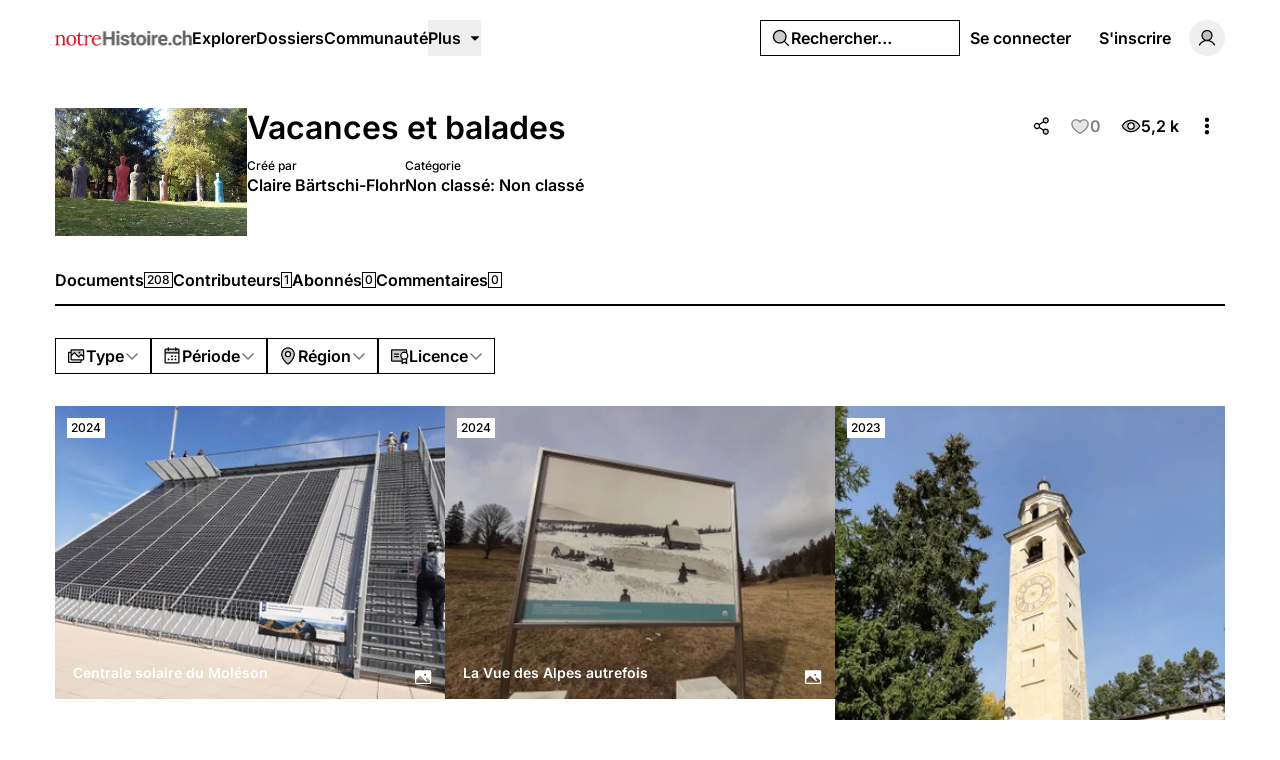

--- FILE ---
content_type: text/css
request_url: https://notrehistoire.ch/build/assets/app-BMyTerST.css
body_size: 16832
content:
*,:before,:after{--tw-border-spacing-x: 0;--tw-border-spacing-y: 0;--tw-translate-x: 0;--tw-translate-y: 0;--tw-rotate: 0;--tw-skew-x: 0;--tw-skew-y: 0;--tw-scale-x: 1;--tw-scale-y: 1;--tw-pan-x: ;--tw-pan-y: ;--tw-pinch-zoom: ;--tw-scroll-snap-strictness: proximity;--tw-gradient-from-position: ;--tw-gradient-via-position: ;--tw-gradient-to-position: ;--tw-ordinal: ;--tw-slashed-zero: ;--tw-numeric-figure: ;--tw-numeric-spacing: ;--tw-numeric-fraction: ;--tw-ring-inset: ;--tw-ring-offset-width: 0px;--tw-ring-offset-color: #fff;--tw-ring-color: rgb(59 130 246 / .5);--tw-ring-offset-shadow: 0 0 #0000;--tw-ring-shadow: 0 0 #0000;--tw-shadow: 0 0 #0000;--tw-shadow-colored: 0 0 #0000;--tw-blur: ;--tw-brightness: ;--tw-contrast: ;--tw-grayscale: ;--tw-hue-rotate: ;--tw-invert: ;--tw-saturate: ;--tw-sepia: ;--tw-drop-shadow: ;--tw-backdrop-blur: ;--tw-backdrop-brightness: ;--tw-backdrop-contrast: ;--tw-backdrop-grayscale: ;--tw-backdrop-hue-rotate: ;--tw-backdrop-invert: ;--tw-backdrop-opacity: ;--tw-backdrop-saturate: ;--tw-backdrop-sepia: ;--tw-contain-size: ;--tw-contain-layout: ;--tw-contain-paint: ;--tw-contain-style: }::backdrop{--tw-border-spacing-x: 0;--tw-border-spacing-y: 0;--tw-translate-x: 0;--tw-translate-y: 0;--tw-rotate: 0;--tw-skew-x: 0;--tw-skew-y: 0;--tw-scale-x: 1;--tw-scale-y: 1;--tw-pan-x: ;--tw-pan-y: ;--tw-pinch-zoom: ;--tw-scroll-snap-strictness: proximity;--tw-gradient-from-position: ;--tw-gradient-via-position: ;--tw-gradient-to-position: ;--tw-ordinal: ;--tw-slashed-zero: ;--tw-numeric-figure: ;--tw-numeric-spacing: ;--tw-numeric-fraction: ;--tw-ring-inset: ;--tw-ring-offset-width: 0px;--tw-ring-offset-color: #fff;--tw-ring-color: rgb(59 130 246 / .5);--tw-ring-offset-shadow: 0 0 #0000;--tw-ring-shadow: 0 0 #0000;--tw-shadow: 0 0 #0000;--tw-shadow-colored: 0 0 #0000;--tw-blur: ;--tw-brightness: ;--tw-contrast: ;--tw-grayscale: ;--tw-hue-rotate: ;--tw-invert: ;--tw-saturate: ;--tw-sepia: ;--tw-drop-shadow: ;--tw-backdrop-blur: ;--tw-backdrop-brightness: ;--tw-backdrop-contrast: ;--tw-backdrop-grayscale: ;--tw-backdrop-hue-rotate: ;--tw-backdrop-invert: ;--tw-backdrop-opacity: ;--tw-backdrop-saturate: ;--tw-backdrop-sepia: ;--tw-contain-size: ;--tw-contain-layout: ;--tw-contain-paint: ;--tw-contain-style: }*,:before,:after{box-sizing:border-box;border-width:0;border-style:solid;border-color:#e5e7eb}:before,:after{--tw-content: ""}html,:host{line-height:1.5;-webkit-text-size-adjust:100%;-moz-tab-size:4;-o-tab-size:4;tab-size:4;font-family:Inter,ui-sans-serif,system-ui,sans-serif,"Apple Color Emoji","Segoe UI Emoji",Segoe UI Symbol,"Noto Color Emoji";font-feature-settings:normal;font-variation-settings:normal;-webkit-tap-highlight-color:transparent}body{margin:0;line-height:inherit}hr{height:0;color:inherit;border-top-width:1px}abbr:where([title]){-webkit-text-decoration:underline dotted;text-decoration:underline dotted}h1,h2,h3,h4,h5,h6{font-size:inherit;font-weight:inherit}a{color:inherit;text-decoration:inherit}b,strong{font-weight:bolder}code,kbd,samp,pre{font-family:ui-monospace,SFMono-Regular,Menlo,Monaco,Consolas,Liberation Mono,Courier New,monospace;font-feature-settings:normal;font-variation-settings:normal;font-size:1em}small{font-size:80%}sub,sup{font-size:75%;line-height:0;position:relative;vertical-align:baseline}sub{bottom:-.25em}sup{top:-.5em}table{text-indent:0;border-color:inherit;border-collapse:collapse}button,input,optgroup,select,textarea{font-family:inherit;font-feature-settings:inherit;font-variation-settings:inherit;font-size:100%;font-weight:inherit;line-height:inherit;letter-spacing:inherit;color:inherit;margin:0;padding:0}button,select{text-transform:none}button,input:where([type=button]),input:where([type=reset]),input:where([type=submit]){-webkit-appearance:button;background-color:transparent;background-image:none}:-moz-focusring{outline:auto}:-moz-ui-invalid{box-shadow:none}progress{vertical-align:baseline}::-webkit-inner-spin-button,::-webkit-outer-spin-button{height:auto}[type=search]{-webkit-appearance:textfield;outline-offset:-2px}::-webkit-search-decoration{-webkit-appearance:none}::-webkit-file-upload-button{-webkit-appearance:button;font:inherit}summary{display:list-item}blockquote,dl,dd,h1,h2,h3,h4,h5,h6,hr,figure,p,pre{margin:0}fieldset{margin:0;padding:0}legend{padding:0}ol,ul,menu{list-style:none;margin:0;padding:0}dialog{padding:0}textarea{resize:vertical}input::-moz-placeholder,textarea::-moz-placeholder{opacity:1;color:#9ca3af}input::placeholder,textarea::placeholder{opacity:1;color:#9ca3af}button,[role=button]{cursor:pointer}:disabled{cursor:default}img,svg,video,canvas,audio,iframe,embed,object{display:block;vertical-align:middle}img,video{max-width:100%;height:auto}[hidden]:where(:not([hidden=until-found])){display:none}*{border-color:hsl(var(--border))}body{background-color:hsl(var(--background));font-weight:500;color:hsl(var(--foreground))}h1,h2,h3,h4,h5,h6{font-weight:600;color:hsl(var(--header))}.container{width:100%}@media (min-width: 640px){.container{max-width:640px}}@media (min-width: 768px){.container{max-width:768px}}@media (min-width: 1024px){.container{max-width:1024px}}@media (min-width: 1280px){.container{max-width:1280px}}@media (min-width: 1536px){.container{max-width:1536px}}.prose{color:inherit;max-width:none}.prose :where(p):not(:where([class~=not-prose],[class~=not-prose] *)){margin-top:1.25em;margin-bottom:1.25em;overflow-wrap:anywhere}.prose :where([class~=lead]):not(:where([class~=not-prose],[class~=not-prose] *)){color:var(--tw-prose-lead);font-size:1.25em;line-height:1.6;margin-top:1.2em;margin-bottom:1.2em}.prose :where(a):not(:where([class~=not-prose],[class~=not-prose] *)){color:hsl(var(--primary));text-decoration:none;font-weight:500}.prose :where(a):not(:where([class~=not-prose],[class~=not-prose] *)):hover{text-decoration:underline}.prose :where(strong):not(:where([class~=not-prose],[class~=not-prose] *)){color:hsl(var(--header));font-weight:600}.prose :where(a strong):not(:where([class~=not-prose],[class~=not-prose] *)){color:inherit}.prose :where(blockquote strong):not(:where([class~=not-prose],[class~=not-prose] *)){color:inherit}.prose :where(thead th strong):not(:where([class~=not-prose],[class~=not-prose] *)){color:inherit}.prose :where(ol):not(:where([class~=not-prose],[class~=not-prose] *)){list-style-type:decimal;margin-top:1.25em;margin-bottom:1.25em;padding-inline-start:1.625em}.prose :where(ol[type=A]):not(:where([class~=not-prose],[class~=not-prose] *)){list-style-type:upper-alpha}.prose :where(ol[type=a]):not(:where([class~=not-prose],[class~=not-prose] *)){list-style-type:lower-alpha}.prose :where(ol[type=A s]):not(:where([class~=not-prose],[class~=not-prose] *)){list-style-type:upper-alpha}.prose :where(ol[type=a s]):not(:where([class~=not-prose],[class~=not-prose] *)){list-style-type:lower-alpha}.prose :where(ol[type=I]):not(:where([class~=not-prose],[class~=not-prose] *)){list-style-type:upper-roman}.prose :where(ol[type=i]):not(:where([class~=not-prose],[class~=not-prose] *)){list-style-type:lower-roman}.prose :where(ol[type=I s]):not(:where([class~=not-prose],[class~=not-prose] *)){list-style-type:upper-roman}.prose :where(ol[type=i s]):not(:where([class~=not-prose],[class~=not-prose] *)){list-style-type:lower-roman}.prose :where(ol[type="1"]):not(:where([class~=not-prose],[class~=not-prose] *)){list-style-type:decimal}.prose :where(ul):not(:where([class~=not-prose],[class~=not-prose] *)){list-style-type:disc;margin-top:1.25em;margin-bottom:1.25em;padding-inline-start:1.625em}.prose :where(ol>li):not(:where([class~=not-prose],[class~=not-prose] *))::marker{font-weight:400;color:hsl(var(--muted-foreground))}.prose :where(ul>li):not(:where([class~=not-prose],[class~=not-prose] *))::marker{color:hsl(var(--muted-foreground))}.prose :where(dt):not(:where([class~=not-prose],[class~=not-prose] *)){color:var(--tw-prose-headings);font-weight:600;margin-top:1.25em}.prose :where(hr):not(:where([class~=not-prose],[class~=not-prose] *)){border-color:var(--tw-prose-hr);border-top-width:1px;margin-top:3em;margin-bottom:3em}.prose :where(blockquote):not(:where([class~=not-prose],[class~=not-prose] *)){font-weight:500;font-style:italic;color:hsl(var(--header));border-inline-start-width:.25rem;border-inline-start-color:hsl(var(--border));quotes:"“""”""‘""’";margin-top:1.6em;margin-bottom:1.6em;padding-inline-start:1em}.prose :where(blockquote p:first-of-type):not(:where([class~=not-prose],[class~=not-prose] *)):before{content:open-quote}.prose :where(blockquote p:last-of-type):not(:where([class~=not-prose],[class~=not-prose] *)):after{content:close-quote}.prose :where(h1):not(:where([class~=not-prose],[class~=not-prose] *)){color:hsl(var(--header));font-weight:600;font-size:2.25em;margin-top:0;margin-bottom:.8888889em;line-height:1.1111111}.prose :where(h1 strong):not(:where([class~=not-prose],[class~=not-prose] *)){font-weight:900;color:inherit}.prose :where(h2):not(:where([class~=not-prose],[class~=not-prose] *)){color:hsl(var(--header));font-weight:600;font-size:1.5em;margin-top:2em;margin-bottom:1em;line-height:1.3333333}.prose :where(h2 strong):not(:where([class~=not-prose],[class~=not-prose] *)){font-weight:800;color:inherit}.prose :where(h3):not(:where([class~=not-prose],[class~=not-prose] *)){color:hsl(var(--header));font-weight:600;font-size:1.25em;margin-top:1.6em;margin-bottom:.6em;line-height:1.6}.prose :where(h3 strong):not(:where([class~=not-prose],[class~=not-prose] *)){font-weight:700;color:inherit}.prose :where(h4):not(:where([class~=not-prose],[class~=not-prose] *)){color:hsl(var(--header));font-weight:600;margin-top:1.5em;margin-bottom:.5em;line-height:1.5}.prose :where(h4 strong):not(:where([class~=not-prose],[class~=not-prose] *)){font-weight:700;color:inherit}.prose :where(img):not(:where([class~=not-prose],[class~=not-prose] *)){margin-top:2em;margin-bottom:2em;border-radius:var(--radius)}.prose :where(picture):not(:where([class~=not-prose],[class~=not-prose] *)){display:block;margin-top:2em;margin-bottom:2em}.prose :where(video):not(:where([class~=not-prose],[class~=not-prose] *)){margin-top:2em;margin-bottom:2em}.prose :where(kbd):not(:where([class~=not-prose],[class~=not-prose] *)){font-weight:500;font-family:inherit;color:var(--tw-prose-kbd);box-shadow:0 0 0 1px rgb(var(--tw-prose-kbd-shadows) / 10%),0 3px rgb(var(--tw-prose-kbd-shadows) / 10%);font-size:.875em;border-radius:.3125rem;padding-top:.1875em;padding-inline-end:.375em;padding-bottom:.1875em;padding-inline-start:.375em}.prose :where(code):not(:where([class~=not-prose],[class~=not-prose] *)){color:hsl(var(--foreground));font-weight:500;font-size:.875em;align-items:center;border-radius:9999px;border-width:1px;display:inline-flex;padding:.125rem .625rem}.prose :where(code):not(:where([class~=not-prose],[class~=not-prose] *)):before{content:"`"}.prose :where(code):not(:where([class~=not-prose],[class~=not-prose] *)):after{content:"`"}.prose :where(a code):not(:where([class~=not-prose],[class~=not-prose] *)){color:inherit}.prose :where(h1 code):not(:where([class~=not-prose],[class~=not-prose] *)){color:inherit}.prose :where(h2 code):not(:where([class~=not-prose],[class~=not-prose] *)){color:inherit;font-size:.875em}.prose :where(h3 code):not(:where([class~=not-prose],[class~=not-prose] *)){color:inherit;font-size:.9em}.prose :where(h4 code):not(:where([class~=not-prose],[class~=not-prose] *)){color:inherit}.prose :where(blockquote code):not(:where([class~=not-prose],[class~=not-prose] *)){color:inherit}.prose :where(thead th code):not(:where([class~=not-prose],[class~=not-prose] *)){color:inherit}.prose :where(pre):not(:where([class~=not-prose],[class~=not-prose] *)){color:var(--tw-prose-pre-code);background-color:var(--tw-prose-pre-bg);overflow-x:auto;font-weight:400;font-size:.875em;line-height:1.7142857;margin-top:1.7142857em;margin-bottom:1.7142857em;border-radius:.375rem;padding-top:.8571429em;padding-inline-end:1.1428571em;padding-bottom:.8571429em;padding-inline-start:1.1428571em}.prose :where(pre code):not(:where([class~=not-prose],[class~=not-prose] *)){background-color:transparent;border-width:0;border-radius:0;padding:0;font-weight:inherit;color:inherit;font-size:inherit;font-family:inherit;line-height:inherit}.prose :where(pre code):not(:where([class~=not-prose],[class~=not-prose] *)):before{content:none}.prose :where(pre code):not(:where([class~=not-prose],[class~=not-prose] *)):after{content:none}.prose :where(table):not(:where([class~=not-prose],[class~=not-prose] *)){width:100%;table-layout:auto;margin-top:2em;margin-bottom:2em;font-size:.875em;line-height:1.7142857}.prose :where(thead):not(:where([class~=not-prose],[class~=not-prose] *)){border-bottom-width:1px;border-bottom-color:var(--tw-prose-th-borders)}.prose :where(thead th):not(:where([class~=not-prose],[class~=not-prose] *)){color:var(--tw-prose-headings);font-weight:600;vertical-align:bottom;padding-inline-end:.5714286em;padding-bottom:.5714286em;padding-inline-start:.5714286em}.prose :where(tbody tr):not(:where([class~=not-prose],[class~=not-prose] *)){border-bottom-width:1px;border-bottom-color:var(--tw-prose-td-borders)}.prose :where(tbody tr:last-child):not(:where([class~=not-prose],[class~=not-prose] *)){border-bottom-width:0}.prose :where(tbody td):not(:where([class~=not-prose],[class~=not-prose] *)){vertical-align:baseline}.prose :where(tfoot):not(:where([class~=not-prose],[class~=not-prose] *)){border-top-width:1px;border-top-color:var(--tw-prose-th-borders)}.prose :where(tfoot td):not(:where([class~=not-prose],[class~=not-prose] *)){vertical-align:top}.prose :where(th,td):not(:where([class~=not-prose],[class~=not-prose] *)){text-align:start}.prose :where(figure>*):not(:where([class~=not-prose],[class~=not-prose] *)){margin-top:0;margin-bottom:0}.prose :where(figcaption):not(:where([class~=not-prose],[class~=not-prose] *)){color:var(--tw-prose-captions);font-size:.875em;line-height:1.4285714;margin-top:.8571429em}.prose{--tw-prose-body: #374151;--tw-prose-headings: #111827;--tw-prose-lead: #4b5563;--tw-prose-links: #111827;--tw-prose-bold: #111827;--tw-prose-counters: #6b7280;--tw-prose-bullets: #d1d5db;--tw-prose-hr: #e5e7eb;--tw-prose-quotes: #111827;--tw-prose-quote-borders: #e5e7eb;--tw-prose-captions: #6b7280;--tw-prose-kbd: #111827;--tw-prose-kbd-shadows: 17 24 39;--tw-prose-code: #111827;--tw-prose-pre-code: #e5e7eb;--tw-prose-pre-bg: #1f2937;--tw-prose-th-borders: #d1d5db;--tw-prose-td-borders: #e5e7eb;--tw-prose-invert-body: #d1d5db;--tw-prose-invert-headings: #fff;--tw-prose-invert-lead: #9ca3af;--tw-prose-invert-links: #fff;--tw-prose-invert-bold: #fff;--tw-prose-invert-counters: #9ca3af;--tw-prose-invert-bullets: #4b5563;--tw-prose-invert-hr: #374151;--tw-prose-invert-quotes: #f3f4f6;--tw-prose-invert-quote-borders: #374151;--tw-prose-invert-captions: #9ca3af;--tw-prose-invert-kbd: #fff;--tw-prose-invert-kbd-shadows: 255 255 255;--tw-prose-invert-code: #fff;--tw-prose-invert-pre-code: #d1d5db;--tw-prose-invert-pre-bg: rgb(0 0 0 / 50%);--tw-prose-invert-th-borders: #4b5563;--tw-prose-invert-td-borders: #374151;font-size:1rem;line-height:inherit}.prose :where(picture>img):not(:where([class~=not-prose],[class~=not-prose] *)){margin-top:0;margin-bottom:0}.prose :where(li):not(:where([class~=not-prose],[class~=not-prose] *)){margin-top:.5em;margin-bottom:.5em}.prose :where(ol>li):not(:where([class~=not-prose],[class~=not-prose] *)){padding-inline-start:.375em}.prose :where(ul>li):not(:where([class~=not-prose],[class~=not-prose] *)){padding-inline-start:.375em}.prose :where(.prose>ul>li p):not(:where([class~=not-prose],[class~=not-prose] *)){margin-top:.75em;margin-bottom:.75em}.prose :where(.prose>ul>li>p:first-child):not(:where([class~=not-prose],[class~=not-prose] *)){margin-top:1.25em}.prose :where(.prose>ul>li>p:last-child):not(:where([class~=not-prose],[class~=not-prose] *)){margin-bottom:1.25em}.prose :where(.prose>ol>li>p:first-child):not(:where([class~=not-prose],[class~=not-prose] *)){margin-top:1.25em}.prose :where(.prose>ol>li>p:last-child):not(:where([class~=not-prose],[class~=not-prose] *)){margin-bottom:1.25em}.prose :where(ul ul,ul ol,ol ul,ol ol):not(:where([class~=not-prose],[class~=not-prose] *)){margin-top:.75em;margin-bottom:.75em}.prose :where(dl):not(:where([class~=not-prose],[class~=not-prose] *)){margin-top:1.25em;margin-bottom:1.25em}.prose :where(dd):not(:where([class~=not-prose],[class~=not-prose] *)){margin-top:.5em;padding-inline-start:1.625em}.prose :where(hr+*):not(:where([class~=not-prose],[class~=not-prose] *)){margin-top:0}.prose :where(h2+*):not(:where([class~=not-prose],[class~=not-prose] *)){margin-top:0}.prose :where(h3+*):not(:where([class~=not-prose],[class~=not-prose] *)){margin-top:0}.prose :where(h4+*):not(:where([class~=not-prose],[class~=not-prose] *)){margin-top:0}.prose :where(thead th:first-child):not(:where([class~=not-prose],[class~=not-prose] *)){padding-inline-start:0}.prose :where(thead th:last-child):not(:where([class~=not-prose],[class~=not-prose] *)){padding-inline-end:0}.prose :where(tbody td,tfoot td):not(:where([class~=not-prose],[class~=not-prose] *)){padding-top:.5714286em;padding-inline-end:.5714286em;padding-bottom:.5714286em;padding-inline-start:.5714286em}.prose :where(tbody td:first-child,tfoot td:first-child):not(:where([class~=not-prose],[class~=not-prose] *)){padding-inline-start:0}.prose :where(tbody td:last-child,tfoot td:last-child):not(:where([class~=not-prose],[class~=not-prose] *)){padding-inline-end:0}.prose :where(figure):not(:where([class~=not-prose],[class~=not-prose] *)){margin-top:2em;margin-bottom:2em}.prose :where(.prose>:first-child):not(:where([class~=not-prose],[class~=not-prose] *)){margin-top:0}.prose :where(.prose>:last-child):not(:where([class~=not-prose],[class~=not-prose] *)){margin-bottom:0}.prose :where(h5):not(:where([class~=not-prose],[class~=not-prose] *)){color:hsl(var(--header));font-weight:600}.prose :where(h6):not(:where([class~=not-prose],[class~=not-prose] *)){color:hsl(var(--header));font-weight:600}.prose-base{font-size:1rem;line-height:1.75}.prose-base :where(p):not(:where([class~=not-prose],[class~=not-prose] *)){margin-top:1.25em;margin-bottom:1.25em}.prose-base :where([class~=lead]):not(:where([class~=not-prose],[class~=not-prose] *)){font-size:1.25em;line-height:1.6;margin-top:1.2em;margin-bottom:1.2em}.prose-base :where(blockquote):not(:where([class~=not-prose],[class~=not-prose] *)){margin-top:1.6em;margin-bottom:1.6em;padding-inline-start:1em}.prose-base :where(h1):not(:where([class~=not-prose],[class~=not-prose] *)){font-size:2.25em;margin-top:0;margin-bottom:.8888889em;line-height:1.1111111}.prose-base :where(h2):not(:where([class~=not-prose],[class~=not-prose] *)){font-size:1.5em;margin-top:2em;margin-bottom:1em;line-height:1.3333333}.prose-base :where(h3):not(:where([class~=not-prose],[class~=not-prose] *)){font-size:1.25em;margin-top:1.6em;margin-bottom:.6em;line-height:1.6}.prose-base :where(h4):not(:where([class~=not-prose],[class~=not-prose] *)){margin-top:1.5em;margin-bottom:.5em;line-height:1.5}.prose-base :where(img):not(:where([class~=not-prose],[class~=not-prose] *)){margin-top:2em;margin-bottom:2em}.prose-base :where(picture):not(:where([class~=not-prose],[class~=not-prose] *)){margin-top:2em;margin-bottom:2em}.prose-base :where(picture>img):not(:where([class~=not-prose],[class~=not-prose] *)){margin-top:0;margin-bottom:0}.prose-base :where(video):not(:where([class~=not-prose],[class~=not-prose] *)){margin-top:2em;margin-bottom:2em}.prose-base :where(kbd):not(:where([class~=not-prose],[class~=not-prose] *)){font-size:.875em;border-radius:.3125rem;padding-top:.1875em;padding-inline-end:.375em;padding-bottom:.1875em;padding-inline-start:.375em}.prose-base :where(code):not(:where([class~=not-prose],[class~=not-prose] *)){font-size:.875em}.prose-base :where(h2 code):not(:where([class~=not-prose],[class~=not-prose] *)){font-size:.875em}.prose-base :where(h3 code):not(:where([class~=not-prose],[class~=not-prose] *)){font-size:.9em}.prose-base :where(pre):not(:where([class~=not-prose],[class~=not-prose] *)){font-size:.875em;line-height:1.7142857;margin-top:1.7142857em;margin-bottom:1.7142857em;border-radius:.375rem;padding-top:.8571429em;padding-inline-end:1.1428571em;padding-bottom:.8571429em;padding-inline-start:1.1428571em}.prose-base :where(ol):not(:where([class~=not-prose],[class~=not-prose] *)){margin-top:1.25em;margin-bottom:1.25em;padding-inline-start:1.625em}.prose-base :where(ul):not(:where([class~=not-prose],[class~=not-prose] *)){margin-top:1.25em;margin-bottom:1.25em;padding-inline-start:1.625em}.prose-base :where(li):not(:where([class~=not-prose],[class~=not-prose] *)){margin-top:.5em;margin-bottom:.5em}.prose-base :where(ol>li):not(:where([class~=not-prose],[class~=not-prose] *)){padding-inline-start:.375em}.prose-base :where(ul>li):not(:where([class~=not-prose],[class~=not-prose] *)){padding-inline-start:.375em}.prose-base :where(.prose-base>ul>li p):not(:where([class~=not-prose],[class~=not-prose] *)){margin-top:.75em;margin-bottom:.75em}.prose-base :where(.prose-base>ul>li>p:first-child):not(:where([class~=not-prose],[class~=not-prose] *)){margin-top:1.25em}.prose-base :where(.prose-base>ul>li>p:last-child):not(:where([class~=not-prose],[class~=not-prose] *)){margin-bottom:1.25em}.prose-base :where(.prose-base>ol>li>p:first-child):not(:where([class~=not-prose],[class~=not-prose] *)){margin-top:1.25em}.prose-base :where(.prose-base>ol>li>p:last-child):not(:where([class~=not-prose],[class~=not-prose] *)){margin-bottom:1.25em}.prose-base :where(ul ul,ul ol,ol ul,ol ol):not(:where([class~=not-prose],[class~=not-prose] *)){margin-top:.75em;margin-bottom:.75em}.prose-base :where(dl):not(:where([class~=not-prose],[class~=not-prose] *)){margin-top:1.25em;margin-bottom:1.25em}.prose-base :where(dt):not(:where([class~=not-prose],[class~=not-prose] *)){margin-top:1.25em}.prose-base :where(dd):not(:where([class~=not-prose],[class~=not-prose] *)){margin-top:.5em;padding-inline-start:1.625em}.prose-base :where(hr):not(:where([class~=not-prose],[class~=not-prose] *)){margin-top:3em;margin-bottom:3em}.prose-base :where(hr+*):not(:where([class~=not-prose],[class~=not-prose] *)){margin-top:0}.prose-base :where(h2+*):not(:where([class~=not-prose],[class~=not-prose] *)){margin-top:0}.prose-base :where(h3+*):not(:where([class~=not-prose],[class~=not-prose] *)){margin-top:0}.prose-base :where(h4+*):not(:where([class~=not-prose],[class~=not-prose] *)){margin-top:0}.prose-base :where(table):not(:where([class~=not-prose],[class~=not-prose] *)){font-size:.875em;line-height:1.7142857}.prose-base :where(thead th):not(:where([class~=not-prose],[class~=not-prose] *)){padding-inline-end:.5714286em;padding-bottom:.5714286em;padding-inline-start:.5714286em}.prose-base :where(thead th:first-child):not(:where([class~=not-prose],[class~=not-prose] *)){padding-inline-start:0}.prose-base :where(thead th:last-child):not(:where([class~=not-prose],[class~=not-prose] *)){padding-inline-end:0}.prose-base :where(tbody td,tfoot td):not(:where([class~=not-prose],[class~=not-prose] *)){padding-top:.5714286em;padding-inline-end:.5714286em;padding-bottom:.5714286em;padding-inline-start:.5714286em}.prose-base :where(tbody td:first-child,tfoot td:first-child):not(:where([class~=not-prose],[class~=not-prose] *)){padding-inline-start:0}.prose-base :where(tbody td:last-child,tfoot td:last-child):not(:where([class~=not-prose],[class~=not-prose] *)){padding-inline-end:0}.prose-base :where(figure):not(:where([class~=not-prose],[class~=not-prose] *)){margin-top:2em;margin-bottom:2em}.prose-base :where(figure>*):not(:where([class~=not-prose],[class~=not-prose] *)){margin-top:0;margin-bottom:0}.prose-base :where(figcaption):not(:where([class~=not-prose],[class~=not-prose] *)){font-size:.875em;line-height:1.4285714;margin-top:.8571429em}.prose-base :where(.prose-base>:first-child):not(:where([class~=not-prose],[class~=not-prose] *)){margin-top:0}.prose-base :where(.prose-base>:last-child):not(:where([class~=not-prose],[class~=not-prose] *)){margin-bottom:0}.pointer-events-none{pointer-events:none}.pointer-events-auto{pointer-events:auto}.visible{visibility:visible}.invisible{visibility:hidden}.fixed{position:fixed}.absolute{position:absolute}.relative{position:relative}.sticky{position:sticky}.inset-0{top:0;right:0;bottom:0;left:0}.inset-x-0{left:0;right:0}.inset-y-0{top:0;bottom:0}.-bottom-0\.5{bottom:-.125rem}.-right-0\.5{right:-.125rem}.bottom-0{bottom:0}.bottom-2{bottom:.5rem}.bottom-4{bottom:1rem}.left-0{left:0}.left-1\/2{left:50%}.left-2{left:.5rem}.left-2\.5{left:.625rem}.left-3{left:.75rem}.left-4{left:1rem}.right-0{right:0}.right-2{right:.5rem}.right-3{right:.75rem}.right-4{right:1rem}.start-0{inset-inline-start:0px}.top-0{top:0}.top-1\/2{top:50%}.top-14{top:3.5rem}.top-2{top:.5rem}.top-2\.5{top:.625rem}.top-3{top:.75rem}.top-4{top:1rem}.top-\[60\%\]{top:60%}.top-\[88px\]{top:88px}.top-full{top:100%}.-z-10{z-index:-10}.z-10{z-index:10}.z-20{z-index:20}.z-50{z-index:50}.z-\[1\]{z-index:1}.z-\[40\]{z-index:40}.col-span-1{grid-column:span 1 / span 1}.col-span-2{grid-column:span 2 / span 2}.-mx-1{margin-left:-.25rem;margin-right:-.25rem}.-mx-2{margin-left:-.5rem;margin-right:-.5rem}.-mx-6{margin-left:-1.5rem;margin-right:-1.5rem}.mx-2{margin-left:.5rem;margin-right:.5rem}.mx-auto{margin-left:auto;margin-right:auto}.my-1{margin-top:.25rem;margin-bottom:.25rem}.my-8{margin-top:2rem;margin-bottom:2rem}.\!mr-2{margin-right:.5rem!important}.\!mt-0{margin-top:0!important}.-mb-1{margin-bottom:-.25rem}.-mb-6{margin-bottom:-1.5rem}.-mb-\[2px\]{margin-bottom:-2px}.-ml-0{margin-left:-0px}.-ml-4{margin-left:-1rem}.-ml-px{margin-left:-1px}.-mr-1{margin-right:-.25rem}.-mt-1{margin-top:-.25rem}.-mt-1\.5{margin-top:-.375rem}.-mt-16{margin-top:-4rem}.-mt-4{margin-top:-1rem}.-mt-\[2px\]{margin-top:-2px}.mb-1{margin-bottom:.25rem}.mb-2{margin-bottom:.5rem}.mb-24{margin-bottom:6rem}.mb-4{margin-bottom:1rem}.mb-5{margin-bottom:1.25rem}.mb-6{margin-bottom:1.5rem}.ml-1{margin-left:.25rem}.ml-2{margin-left:.5rem}.ml-4{margin-left:1rem}.ml-auto{margin-left:auto}.mr-2{margin-right:.5rem}.mr-3{margin-right:.75rem}.mt-0{margin-top:0}.mt-1{margin-top:.25rem}.mt-2{margin-top:.5rem}.mt-3{margin-top:.75rem}.mt-4{margin-top:1rem}.mt-6{margin-top:1.5rem}.mt-auto{margin-top:auto}.block{display:block}.inline-block{display:inline-block}.inline{display:inline}.flex{display:flex}.\!inline-flex{display:inline-flex!important}.inline-flex{display:inline-flex}.table{display:table}.grid{display:grid}.hidden{display:none}.aspect-\[16\/9\]{aspect-ratio:16/9}.aspect-\[2\/1\]{aspect-ratio:2/1}.aspect-\[3\/4\]{aspect-ratio:3/4}.aspect-\[4\/3\]{aspect-ratio:4/3}.aspect-\[5\/4\]{aspect-ratio:5/4}.aspect-square{aspect-ratio:1 / 1}.aspect-video{aspect-ratio:16 / 9}.\!size-4{width:1rem!important;height:1rem!important}.\!size-6{width:1.5rem!important;height:1.5rem!important}.size-10{width:2.5rem;height:2.5rem}.size-11{width:2.75rem;height:2.75rem}.size-12{width:3rem;height:3rem}.size-16{width:4rem;height:4rem}.size-2{width:.5rem;height:.5rem}.size-2\.5{width:.625rem;height:.625rem}.size-3{width:.75rem;height:.75rem}.size-3\.5{width:.875rem;height:.875rem}.size-32{width:8rem;height:8rem}.size-4{width:1rem;height:1rem}.size-5{width:1.25rem;height:1.25rem}.size-6{width:1.5rem;height:1.5rem}.size-7{width:1.75rem;height:1.75rem}.size-8{width:2rem;height:2rem}.size-9{width:2.25rem;height:2.25rem}.size-\[1\.125rem\]{width:1.125rem;height:1.125rem}.size-\[1\.375rem\]{width:1.375rem;height:1.375rem}.size-\[6\.25rem\]{width:6.25rem;height:6.25rem}.size-auto{width:auto;height:auto}.size-full{width:100%;height:100%}.\!h-2{height:.5rem!important}.h-1\.5{height:.375rem}.h-10{height:2.5rem}.h-11{height:2.75rem}.h-12{height:3rem}.h-14{height:3.5rem}.h-2{height:.5rem}.h-2\.5{height:.625rem}.h-3{height:.75rem}.h-4{height:1rem}.h-5{height:1.25rem}.h-6{height:1.5rem}.h-7{height:1.75rem}.h-8{height:2rem}.h-9{height:2.25rem}.h-96{height:24rem}.h-\[--radix-navigation-menu-viewport-height\]{height:var(--radix-navigation-menu-viewport-height)}.h-\[--radix-select-trigger-height\]{height:var(--radix-select-trigger-height)}.h-\[1\.375rem\]{height:1.375rem}.h-\[1\.5625rem\]{height:1.5625rem}.h-\[1px\]{height:1px}.h-\[2px\]{height:2px}.h-\[400px\]{height:400px}.h-\[50px\]{height:50px}.h-\[calc\(100vh-2\.5rem-2px\)\]{height:calc(100vh - 2.5rem - 2px)}.h-auto{height:auto}.h-full{height:100%}.h-px{height:1px}.max-h-4{max-height:1rem}.max-h-5{max-height:1.25rem}.max-h-60{max-height:15rem}.max-h-8{max-height:2rem}.max-h-96{max-height:24rem}.max-h-\[1em\]{max-height:1em}.max-h-\[200px\]{max-height:200px}.max-h-\[300px\]{max-height:300px}.min-h-16{min-height:4rem}.min-h-20{min-height:5rem}.min-h-28{min-height:7rem}.min-h-5{min-height:1.25rem}.min-h-6{min-height:1.5rem}.min-h-screen{min-height:100vh}.\!w-\[100px\]{width:100px!important}.w-0\.5{width:.125rem}.w-1\/12{width:8.333333%}.w-1\/2{width:50%}.w-1\/3{width:33.333333%}.w-11{width:2.75rem}.w-11\/12{width:91.666667%}.w-12{width:3rem}.w-16{width:4rem}.w-2{width:.5rem}.w-2\.5{width:.625rem}.w-2\/12{width:16.666667%}.w-2\/3{width:66.666667%}.w-20{width:5rem}.w-24{width:6rem}.w-3{width:.75rem}.w-3\/4{width:75%}.w-32{width:8rem}.w-4\/12{width:33.333333%}.w-44{width:11rem}.w-48{width:12rem}.w-5{width:1.25rem}.w-52{width:13rem}.w-56{width:14rem}.w-6{width:1.5rem}.w-60{width:15rem}.w-72{width:18rem}.w-8{width:2rem}.w-80{width:20rem}.w-\[--radix-popper-anchor-width\]{width:var(--radix-popper-anchor-width)}.w-\[14\.28571\%\]{width:14.28571%}.w-\[1px\]{width:1px}.w-\[2px\]{width:2px}.w-\[40\%\]{width:40%}.w-\[462px\]{width:462px}.w-\[50px\]{width:50px}.w-\[60\%\]{width:60%}.w-\[75px\]{width:75px}.w-\[var\(--radix-popover-trigger-width\)\]{width:var(--radix-popover-trigger-width)}.w-auto{width:auto}.w-full{width:100%}.w-max{width:-moz-max-content;width:max-content}.w-px{width:1px}.min-w-0{min-width:0px}.min-w-32{min-width:8rem}.min-w-9{min-width:2.25rem}.min-w-\[--radix-popper-anchor-width\]{min-width:var(--radix-popper-anchor-width)}.min-w-\[--radix-select-trigger-width\]{min-width:var(--radix-select-trigger-width)}.min-w-\[180px\]{min-width:180px}.max-w-2xl{max-width:42rem}.max-w-36{max-width:9rem}.max-w-3xl{max-width:48rem}.max-w-40{max-width:10rem}.max-w-4xl{max-width:56rem}.max-w-5xl{max-width:64rem}.max-w-6xl{max-width:72rem}.max-w-96{max-width:24rem}.max-w-\[51rem\]{max-width:51rem}.max-w-\[52\.125rem\]{max-width:52.125rem}.max-w-\[68rem\]{max-width:68rem}.max-w-\[73\.125rem\]{max-width:73.125rem}.max-w-\[77\.125rem\]{max-width:77.125rem}.max-w-\[93rem\]{max-width:93rem}.max-w-full{max-width:100%}.max-w-lg{max-width:32rem}.max-w-max{max-width:-moz-max-content;max-width:max-content}.max-w-md{max-width:28rem}.max-w-screen-md{max-width:768px}.max-w-sm{max-width:24rem}.max-w-xl{max-width:36rem}.flex-1{flex:1 1 0%}.shrink-0{flex-shrink:0}.flex-grow{flex-grow:1}.grow-0{flex-grow:0}.basis-full{flex-basis:100%}.caption-bottom{caption-side:bottom}.border-collapse{border-collapse:collapse}.-translate-x-1\/2{--tw-translate-x: -50%;transform:translate(var(--tw-translate-x),var(--tw-translate-y)) rotate(var(--tw-rotate)) skew(var(--tw-skew-x)) skewY(var(--tw-skew-y)) scaleX(var(--tw-scale-x)) scaleY(var(--tw-scale-y))}.-translate-y-0\.5{--tw-translate-y: -.125rem;transform:translate(var(--tw-translate-x),var(--tw-translate-y)) rotate(var(--tw-rotate)) skew(var(--tw-skew-x)) skewY(var(--tw-skew-y)) scaleX(var(--tw-scale-x)) scaleY(var(--tw-scale-y))}.-translate-y-1\/2{--tw-translate-y: -50%;transform:translate(var(--tw-translate-x),var(--tw-translate-y)) rotate(var(--tw-rotate)) skew(var(--tw-skew-x)) skewY(var(--tw-skew-y)) scaleX(var(--tw-scale-x)) scaleY(var(--tw-scale-y))}.translate-x-1{--tw-translate-x: .25rem;transform:translate(var(--tw-translate-x),var(--tw-translate-y)) rotate(var(--tw-rotate)) skew(var(--tw-skew-x)) skewY(var(--tw-skew-y)) scaleX(var(--tw-scale-x)) scaleY(var(--tw-scale-y))}.rotate-45{--tw-rotate: 45deg;transform:translate(var(--tw-translate-x),var(--tw-translate-y)) rotate(var(--tw-rotate)) skew(var(--tw-skew-x)) skewY(var(--tw-skew-y)) scaleX(var(--tw-scale-x)) scaleY(var(--tw-scale-y))}.rotate-90{--tw-rotate: 90deg;transform:translate(var(--tw-translate-x),var(--tw-translate-y)) rotate(var(--tw-rotate)) skew(var(--tw-skew-x)) skewY(var(--tw-skew-y)) scaleX(var(--tw-scale-x)) scaleY(var(--tw-scale-y))}.scale-x-\[-1\]{--tw-scale-x: -1;transform:translate(var(--tw-translate-x),var(--tw-translate-y)) rotate(var(--tw-rotate)) skew(var(--tw-skew-x)) skewY(var(--tw-skew-y)) scaleX(var(--tw-scale-x)) scaleY(var(--tw-scale-y))}.transform{transform:translate(var(--tw-translate-x),var(--tw-translate-y)) rotate(var(--tw-rotate)) skew(var(--tw-skew-x)) skewY(var(--tw-skew-y)) scaleX(var(--tw-scale-x)) scaleY(var(--tw-scale-y))}@keyframes pulse{50%{opacity:.5}}.animate-pulse{animation:pulse 2s cubic-bezier(.4,0,.6,1) infinite}@keyframes spin{to{transform:rotate(360deg)}}.animate-spin{animation:spin 1s linear infinite}.cursor-default{cursor:default}.cursor-grab{cursor:grab}.cursor-help{cursor:help}.cursor-not-allowed{cursor:not-allowed}.cursor-pointer{cursor:pointer}.cursor-text{cursor:text}.cursor-zoom-in{cursor:zoom-in}.cursor-zoom-out{cursor:zoom-out}.touch-none{touch-action:none}.touch-manipulation{touch-action:manipulation}.select-none{-webkit-user-select:none;-moz-user-select:none;user-select:none}.list-none{list-style-type:none}.appearance-none{-webkit-appearance:none;-moz-appearance:none;appearance:none}.auto-rows-fr{grid-auto-rows:minmax(0,1fr)}.grid-cols-1{grid-template-columns:repeat(1,minmax(0,1fr))}.grid-cols-2{grid-template-columns:repeat(2,minmax(0,1fr))}.grid-cols-4{grid-template-columns:repeat(4,minmax(0,1fr))}.flex-row{flex-direction:row}.flex-col{flex-direction:column}.flex-col-reverse{flex-direction:column-reverse}.flex-wrap{flex-wrap:wrap}.place-items-center{place-items:center}.items-start{align-items:flex-start}.items-end{align-items:flex-end}.items-center{align-items:center}.items-stretch{align-items:stretch}.justify-start{justify-content:flex-start}.justify-end{justify-content:flex-end}.justify-center{justify-content:center}.justify-between{justify-content:space-between}.justify-items-center{justify-items:center}.gap-0{gap:0px}.gap-0\.5{gap:.125rem}.gap-1{gap:.25rem}.gap-1\.5{gap:.375rem}.gap-2{gap:.5rem}.gap-3{gap:.75rem}.gap-4{gap:1rem}.gap-6{gap:1.5rem}.gap-px{gap:1px}.gap-x-4{-moz-column-gap:1rem;column-gap:1rem}.gap-x-5{-moz-column-gap:1.25rem;column-gap:1.25rem}.gap-y-1\.5{row-gap:.375rem}.gap-y-2{row-gap:.5rem}.gap-y-4{row-gap:1rem}.gap-y-6{row-gap:1.5rem}.-space-x-3>:not([hidden])~:not([hidden]){--tw-space-x-reverse: 0;margin-right:calc(-.75rem * var(--tw-space-x-reverse));margin-left:calc(-.75rem * calc(1 - var(--tw-space-x-reverse)))}.space-x-2>:not([hidden])~:not([hidden]){--tw-space-x-reverse: 0;margin-right:calc(.5rem * var(--tw-space-x-reverse));margin-left:calc(.5rem * calc(1 - var(--tw-space-x-reverse)))}.space-x-3>:not([hidden])~:not([hidden]){--tw-space-x-reverse: 0;margin-right:calc(.75rem * var(--tw-space-x-reverse));margin-left:calc(.75rem * calc(1 - var(--tw-space-x-reverse)))}.space-x-4>:not([hidden])~:not([hidden]){--tw-space-x-reverse: 0;margin-right:calc(1rem * var(--tw-space-x-reverse));margin-left:calc(1rem * calc(1 - var(--tw-space-x-reverse)))}.space-y-0>:not([hidden])~:not([hidden]){--tw-space-y-reverse: 0;margin-top:calc(0px * calc(1 - var(--tw-space-y-reverse)));margin-bottom:calc(0px * var(--tw-space-y-reverse))}.space-y-0\.5>:not([hidden])~:not([hidden]){--tw-space-y-reverse: 0;margin-top:calc(.125rem * calc(1 - var(--tw-space-y-reverse)));margin-bottom:calc(.125rem * var(--tw-space-y-reverse))}.space-y-1>:not([hidden])~:not([hidden]){--tw-space-y-reverse: 0;margin-top:calc(.25rem * calc(1 - var(--tw-space-y-reverse)));margin-bottom:calc(.25rem * var(--tw-space-y-reverse))}.space-y-2>:not([hidden])~:not([hidden]){--tw-space-y-reverse: 0;margin-top:calc(.5rem * calc(1 - var(--tw-space-y-reverse)));margin-bottom:calc(.5rem * var(--tw-space-y-reverse))}.space-y-2\.5>:not([hidden])~:not([hidden]){--tw-space-y-reverse: 0;margin-top:calc(.625rem * calc(1 - var(--tw-space-y-reverse)));margin-bottom:calc(.625rem * var(--tw-space-y-reverse))}.space-y-3>:not([hidden])~:not([hidden]){--tw-space-y-reverse: 0;margin-top:calc(.75rem * calc(1 - var(--tw-space-y-reverse)));margin-bottom:calc(.75rem * var(--tw-space-y-reverse))}.space-y-4>:not([hidden])~:not([hidden]){--tw-space-y-reverse: 0;margin-top:calc(1rem * calc(1 - var(--tw-space-y-reverse)));margin-bottom:calc(1rem * var(--tw-space-y-reverse))}.space-y-6>:not([hidden])~:not([hidden]){--tw-space-y-reverse: 0;margin-top:calc(1.5rem * calc(1 - var(--tw-space-y-reverse)));margin-bottom:calc(1.5rem * var(--tw-space-y-reverse))}.space-y-8>:not([hidden])~:not([hidden]){--tw-space-y-reverse: 0;margin-top:calc(2rem * calc(1 - var(--tw-space-y-reverse)));margin-bottom:calc(2rem * var(--tw-space-y-reverse))}.divide-y>:not([hidden])~:not([hidden]){--tw-divide-y-reverse: 0;border-top-width:calc(1px * calc(1 - var(--tw-divide-y-reverse)));border-bottom-width:calc(1px * var(--tw-divide-y-reverse))}.self-start{align-self:flex-start}.self-center{align-self:center}.overflow-auto{overflow:auto}.overflow-hidden{overflow:hidden}.overflow-x-auto{overflow-x:auto}.overflow-y-auto{overflow-y:auto}.overflow-x-hidden{overflow-x:hidden}.overflow-y-scroll{overflow-y:scroll}.truncate{overflow:hidden;text-overflow:ellipsis;white-space:nowrap}.whitespace-normal{white-space:normal}.whitespace-nowrap{white-space:nowrap}.break-words{overflow-wrap:break-word}.break-all{word-break:break-all}.rounded{border-radius:.25rem}.rounded-\[inherit\]{border-radius:inherit}.rounded-full{border-radius:9999px}.rounded-lg{border-radius:var(--radius)}.rounded-md{border-radius:calc(var(--radius) - 2px)}.rounded-none{border-radius:0}.rounded-sm{border-radius:calc(var(--radius) - 4px)}.rounded-b-\[10px\]{border-bottom-right-radius:10px;border-bottom-left-radius:10px}.rounded-l-md{border-top-left-radius:calc(var(--radius) - 2px);border-bottom-left-radius:calc(var(--radius) - 2px)}.rounded-r-md{border-top-right-radius:calc(var(--radius) - 2px);border-bottom-right-radius:calc(var(--radius) - 2px)}.rounded-t-md{border-top-left-radius:calc(var(--radius) - 2px);border-top-right-radius:calc(var(--radius) - 2px)}.rounded-tl-sm{border-top-left-radius:calc(var(--radius) - 4px)}.border{border-width:1px}.border-2{border-width:2px}.border-b{border-bottom-width:1px}.border-b-2{border-bottom-width:2px}.border-l{border-left-width:1px}.border-r{border-right-width:1px}.border-t{border-top-width:1px}.border-dashed{border-style:dashed}.border-background{border-color:hsl(var(--background))}.border-border{border-color:hsl(var(--border))}.border-destructive\/50{border-color:hsl(var(--destructive) / .5)}.border-dossier{border-color:hsl(var(--dossier))}.border-gray-200{--tw-border-opacity: 1;border-color:rgb(229 231 235 / var(--tw-border-opacity, 1))}.border-gray-300{--tw-border-opacity: 1;border-color:rgb(209 213 219 / var(--tw-border-opacity, 1))}.border-green-500\/20{border-color:#22c55e33}.border-input{border-color:hsl(var(--input))}.border-primary{border-color:hsl(var(--primary))}.border-primary\/50{border-color:hsl(var(--primary) / .5)}.border-transparent{border-color:transparent}.border-white\/25{border-color:#ffffff40}.border-yellow-800\/20{border-color:#854d0e33}.border-b-transparent{border-bottom-color:transparent}.border-l-transparent{border-left-color:transparent}.border-t-transparent{border-top-color:transparent}.border-t-white\/25{border-top-color:#ffffff40}.\!bg-muted{background-color:hsl(var(--muted))!important}.bg-\[\#E8D5CC\]{--tw-bg-opacity: 1;background-color:rgb(232 213 204 / var(--tw-bg-opacity, 1))}.bg-\[\#F7FAFB\]{--tw-bg-opacity: 1;background-color:rgb(247 250 251 / var(--tw-bg-opacity, 1))}.bg-\[\#FAEEE8\]{--tw-bg-opacity: 1;background-color:rgb(250 238 232 / var(--tw-bg-opacity, 1))}.bg-\[\#FEFDF1\]{--tw-bg-opacity: 1;background-color:rgb(254 253 241 / var(--tw-bg-opacity, 1))}.bg-accent{background-color:hsl(var(--accent))}.bg-accent\/15{background-color:hsl(var(--accent) / .15)}.bg-amber-100{--tw-bg-opacity: 1;background-color:rgb(254 243 199 / var(--tw-bg-opacity, 1))}.bg-amber-600{--tw-bg-opacity: 1;background-color:rgb(217 119 6 / var(--tw-bg-opacity, 1))}.bg-background{background-color:hsl(var(--background))}.bg-background\/75{background-color:hsl(var(--background) / .75)}.bg-black{--tw-bg-opacity: 1;background-color:hsl(0 0 7% / var(--tw-bg-opacity, 1))}.bg-black\/50{background-color:hsl(0 0 7% / .5)}.bg-black\/75{background-color:hsl(0 0 7% / .75)}.bg-black\/80{background-color:hsl(0 0 7% / .8)}.bg-black\/\[\.02\]{background-color:hsl(0 0 7% / .02)}.bg-blue-100{--tw-bg-opacity: 1;background-color:rgb(219 234 254 / var(--tw-bg-opacity, 1))}.bg-border{background-color:hsl(var(--border))}.bg-card{background-color:hsl(var(--card))}.bg-destructive{background-color:hsl(var(--destructive))}.bg-dossier{background-color:hsl(var(--dossier))}.bg-emerald-100{--tw-bg-opacity: 1;background-color:rgb(209 250 229 / var(--tw-bg-opacity, 1))}.bg-facebook{--tw-bg-opacity: 1;background-color:hsl(213.9 89.3% 52.2% / var(--tw-bg-opacity, 1))}.bg-google{--tw-bg-opacity: 1;background-color:hsl(4.6 81.2% 56.3% / var(--tw-bg-opacity, 1))}.bg-gray-200{--tw-bg-opacity: 1;background-color:rgb(229 231 235 / var(--tw-bg-opacity, 1))}.bg-green-100{--tw-bg-opacity: 1;background-color:rgb(220 252 231 / var(--tw-bg-opacity, 1))}.bg-green-50{--tw-bg-opacity: 1;background-color:rgb(240 253 244 / var(--tw-bg-opacity, 1))}.bg-green-600{--tw-bg-opacity: 1;background-color:rgb(22 163 74 / var(--tw-bg-opacity, 1))}.bg-muted{background-color:hsl(var(--muted))}.bg-muted-foreground{background-color:hsl(var(--muted-foreground))}.bg-muted\/50{background-color:hsl(var(--muted) / .5)}.bg-popover{background-color:hsl(var(--popover))}.bg-primary{background-color:hsl(var(--primary))}.bg-primary\/5{background-color:hsl(var(--primary) / .05)}.bg-purple-100{--tw-bg-opacity: 1;background-color:rgb(243 232 255 / var(--tw-bg-opacity, 1))}.bg-purple-600{--tw-bg-opacity: 1;background-color:rgb(147 51 234 / var(--tw-bg-opacity, 1))}.bg-red-400{--tw-bg-opacity: 1;background-color:rgb(248 113 113 / var(--tw-bg-opacity, 1))}.bg-red-600{--tw-bg-opacity: 1;background-color:rgb(220 38 38 / var(--tw-bg-opacity, 1))}.bg-rose-100{--tw-bg-opacity: 1;background-color:rgb(255 228 230 / var(--tw-bg-opacity, 1))}.bg-rose-600{--tw-bg-opacity: 1;background-color:rgb(225 29 72 / var(--tw-bg-opacity, 1))}.bg-secondary{background-color:hsl(var(--secondary))}.bg-sky-100{--tw-bg-opacity: 1;background-color:rgb(224 242 254 / var(--tw-bg-opacity, 1))}.bg-sky-600{--tw-bg-opacity: 1;background-color:rgb(2 132 199 / var(--tw-bg-opacity, 1))}.bg-transparent{background-color:transparent}.bg-white{--tw-bg-opacity: 1;background-color:rgb(255 255 255 / var(--tw-bg-opacity, 1))}.bg-yellow-50{--tw-bg-opacity: 1;background-color:rgb(254 252 232 / var(--tw-bg-opacity, 1))}.bg-yellow-500{--tw-bg-opacity: 1;background-color:rgb(234 179 8 / var(--tw-bg-opacity, 1))}.bg-yellow-800{--tw-bg-opacity: 1;background-color:rgb(133 77 14 / var(--tw-bg-opacity, 1))}.bg-zinc-700{--tw-bg-opacity: 1;background-color:rgb(63 63 70 / var(--tw-bg-opacity, 1))}.bg-zinc-800{--tw-bg-opacity: 1;background-color:rgb(39 39 42 / var(--tw-bg-opacity, 1))}.bg-gradient-to-b{background-image:linear-gradient(to bottom,var(--tw-gradient-stops))}.bg-gradient-to-t{background-image:linear-gradient(to top,var(--tw-gradient-stops))}.from-dossier{--tw-gradient-from: hsl(var(--dossier)) var(--tw-gradient-from-position);--tw-gradient-to: hsl(var(--dossier) / 0) var(--tw-gradient-to-position);--tw-gradient-stops: var(--tw-gradient-from), var(--tw-gradient-to)}.from-transparent{--tw-gradient-from: transparent var(--tw-gradient-from-position);--tw-gradient-to: rgb(0 0 0 / 0) var(--tw-gradient-to-position);--tw-gradient-stops: var(--tw-gradient-from), var(--tw-gradient-to)}.to-black\/75{--tw-gradient-to: hsl(0 0 7% / .75) var(--tw-gradient-to-position)}.to-transparent{--tw-gradient-to: transparent var(--tw-gradient-to-position)}.box-decoration-clone{-webkit-box-decoration-break:clone;box-decoration-break:clone}.fill-current{fill:currentColor}.object-cover{-o-object-fit:cover;object-fit:cover}.p-0{padding:0}.p-0\.5{padding:.125rem}.p-1{padding:.25rem}.p-10{padding:2.5rem}.p-2{padding:.5rem}.p-3{padding:.75rem}.p-4{padding:1rem}.p-6{padding:1.5rem}.p-px{padding:1px}.px-0{padding-left:0;padding-right:0}.px-0\.5{padding-left:.125rem;padding-right:.125rem}.px-1{padding-left:.25rem;padding-right:.25rem}.px-1\.5{padding-left:.375rem;padding-right:.375rem}.px-2{padding-left:.5rem;padding-right:.5rem}.px-2\.5{padding-left:.625rem;padding-right:.625rem}.px-3{padding-left:.75rem;padding-right:.75rem}.px-4{padding-left:1rem;padding-right:1rem}.px-5{padding-left:1.25rem;padding-right:1.25rem}.px-6{padding-left:1.5rem;padding-right:1.5rem}.px-8{padding-left:2rem;padding-right:2rem}.py-0{padding-top:0;padding-bottom:0}.py-0\.5{padding-top:.125rem;padding-bottom:.125rem}.py-1{padding-top:.25rem;padding-bottom:.25rem}.py-1\.5{padding-top:.375rem;padding-bottom:.375rem}.py-10{padding-top:2.5rem;padding-bottom:2.5rem}.py-12{padding-top:3rem;padding-bottom:3rem}.py-2{padding-top:.5rem;padding-bottom:.5rem}.py-2\.5{padding-top:.625rem;padding-bottom:.625rem}.py-3{padding-top:.75rem;padding-bottom:.75rem}.py-32{padding-top:8rem;padding-bottom:8rem}.py-4{padding-top:1rem;padding-bottom:1rem}.py-6{padding-top:1.5rem;padding-bottom:1.5rem}.py-8{padding-top:2rem;padding-bottom:2rem}.py-\[2px\]{padding-top:2px;padding-bottom:2px}.py-px{padding-top:1px;padding-bottom:1px}.pb-1{padding-bottom:.25rem}.pb-2{padding-bottom:.5rem}.pb-4{padding-bottom:1rem}.pl-0{padding-left:0}.pl-10{padding-left:2.5rem}.pl-2{padding-left:.5rem}.pl-3{padding-left:.75rem}.pl-4{padding-left:1rem}.pl-8{padding-left:2rem}.pr-0{padding-right:0}.pr-10{padding-right:2.5rem}.pr-2{padding-right:.5rem}.pr-3{padding-right:.75rem}.pt-0{padding-top:0}.pt-1{padding-top:.25rem}.pt-2{padding-top:.5rem}.pt-4{padding-top:1rem}.pt-6{padding-top:1.5rem}.pt-8{padding-top:2rem}.text-left{text-align:left}.text-center{text-align:center}.text-right{text-align:right}.text-start{text-align:start}.align-middle{vertical-align:middle}.font-lora{font-family:Lora,ui-sans-serif,system-ui,sans-serif,"Apple Color Emoji","Segoe UI Emoji",Segoe UI Symbol,"Noto Color Emoji"}.font-mono{font-family:ui-monospace,SFMono-Regular,Menlo,Monaco,Consolas,Liberation Mono,Courier New,monospace}.text-2xl{font-size:1.5rem;line-height:2rem}.text-4xl{font-size:2.25rem;line-height:2.5rem}.text-5xl{font-size:3rem;line-height:1}.text-\[0\.8rem\]{font-size:.8rem}.text-base{font-size:1rem;line-height:1.5rem}.text-lg{font-size:1.125rem;line-height:1.75rem}.text-sm{font-size:.875rem;line-height:1.25rem}.text-xl{font-size:1.25rem;line-height:1.75rem}.text-xs{font-size:.75rem;line-height:1rem}.font-bold{font-weight:700}.font-medium{font-weight:500}.font-normal{font-weight:400}.font-semibold{font-weight:600}.uppercase{text-transform:uppercase}.italic{font-style:italic}.\!leading-tight{line-height:1.25!important}.leading-5{line-height:1.25rem}.leading-6{line-height:1.5rem}.leading-7{line-height:1.75rem}.leading-8{line-height:2rem}.leading-\[1\.1666\]{line-height:1.1666}.leading-\[1\.25\]{line-height:1.25}.leading-\[1\.375\]{line-height:1.375}.leading-none{line-height:1}.leading-snug{line-height:1.375}.tracking-\[0\.2rem\]{letter-spacing:.2rem}.tracking-tight{letter-spacing:-.025em}.tracking-widest{letter-spacing:.1em}.text-\[\#1877f2\]{--tw-text-opacity: 1;color:rgb(24 119 242 / var(--tw-text-opacity, 1))}.text-\[\#ff9900\]{--tw-text-opacity: 1;color:rgb(255 153 0 / var(--tw-text-opacity, 1))}.text-accent-foreground{color:hsl(var(--accent-foreground))}.text-amber-600{--tw-text-opacity: 1;color:rgb(217 119 6 / var(--tw-text-opacity, 1))}.text-background{color:hsl(var(--background))}.text-black{--tw-text-opacity: 1;color:hsl(0 0 7% / var(--tw-text-opacity, 1))}.text-blue-600{--tw-text-opacity: 1;color:rgb(37 99 235 / var(--tw-text-opacity, 1))}.text-card-foreground{color:hsl(var(--card-foreground))}.text-current{color:currentColor}.text-destructive{color:hsl(var(--destructive))}.text-destructive-foreground{color:hsl(var(--destructive-foreground))}.text-emerald-600{--tw-text-opacity: 1;color:rgb(5 150 105 / var(--tw-text-opacity, 1))}.text-facebook{--tw-text-opacity: 1;color:hsl(213.9 89.3% 52.2% / var(--tw-text-opacity, 1))}.text-foreground{color:hsl(var(--foreground))}.text-google{--tw-text-opacity: 1;color:hsl(4.6 81.2% 56.3% / var(--tw-text-opacity, 1))}.text-gray-300{--tw-text-opacity: 1;color:rgb(209 213 219 / var(--tw-text-opacity, 1))}.text-gray-400{--tw-text-opacity: 1;color:rgb(156 163 175 / var(--tw-text-opacity, 1))}.text-gray-500{--tw-text-opacity: 1;color:rgb(107 114 128 / var(--tw-text-opacity, 1))}.text-gray-600{--tw-text-opacity: 1;color:rgb(75 85 99 / var(--tw-text-opacity, 1))}.text-gray-700{--tw-text-opacity: 1;color:rgb(55 65 81 / var(--tw-text-opacity, 1))}.text-gray-800{--tw-text-opacity: 1;color:rgb(31 41 55 / var(--tw-text-opacity, 1))}.text-gray-900{--tw-text-opacity: 1;color:rgb(17 24 39 / var(--tw-text-opacity, 1))}.text-green-600{--tw-text-opacity: 1;color:rgb(22 163 74 / var(--tw-text-opacity, 1))}.text-green-700{--tw-text-opacity: 1;color:rgb(21 128 61 / var(--tw-text-opacity, 1))}.text-header{color:hsl(var(--header))}.text-inherit{color:inherit}.text-muted{color:hsl(var(--muted))}.text-muted-foreground{color:hsl(var(--muted-foreground))}.text-muted-foreground\/50{color:hsl(var(--muted-foreground) / .5)}.text-popover-foreground{color:hsl(var(--popover-foreground))}.text-primary{color:hsl(var(--primary))}.text-primary-foreground{color:hsl(var(--primary-foreground))}.text-purple-600{--tw-text-opacity: 1;color:rgb(147 51 234 / var(--tw-text-opacity, 1))}.text-red-500{--tw-text-opacity: 1;color:rgb(239 68 68 / var(--tw-text-opacity, 1))}.text-rose-600{--tw-text-opacity: 1;color:rgb(225 29 72 / var(--tw-text-opacity, 1))}.text-secondary-foreground{color:hsl(var(--secondary-foreground))}.text-sky-600{--tw-text-opacity: 1;color:rgb(2 132 199 / var(--tw-text-opacity, 1))}.text-white{--tw-text-opacity: 1;color:rgb(255 255 255 / var(--tw-text-opacity, 1))}.text-yellow-500{--tw-text-opacity: 1;color:rgb(234 179 8 / var(--tw-text-opacity, 1))}.text-yellow-800{--tw-text-opacity: 1;color:rgb(133 77 14 / var(--tw-text-opacity, 1))}.underline{text-decoration-line:underline}.underline-offset-4{text-underline-offset:4px}.opacity-0{opacity:0}.opacity-100{opacity:1}.opacity-15{opacity:.15}.opacity-50{opacity:.5}.opacity-60{opacity:.6}.opacity-70{opacity:.7}.shadow{--tw-shadow: 0 1px 3px 0 rgb(0 0 0 / .1), 0 1px 2px -1px rgb(0 0 0 / .1);--tw-shadow-colored: 0 1px 3px 0 var(--tw-shadow-color), 0 1px 2px -1px var(--tw-shadow-color);box-shadow:var(--tw-ring-offset-shadow, 0 0 #0000),var(--tw-ring-shadow, 0 0 #0000),var(--tw-shadow)}.shadow-lg{--tw-shadow: 0 10px 15px -3px rgb(0 0 0 / .1), 0 4px 6px -4px rgb(0 0 0 / .1);--tw-shadow-colored: 0 10px 15px -3px var(--tw-shadow-color), 0 4px 6px -4px var(--tw-shadow-color);box-shadow:var(--tw-ring-offset-shadow, 0 0 #0000),var(--tw-ring-shadow, 0 0 #0000),var(--tw-shadow)}.shadow-md{--tw-shadow: 0 4px 6px -1px rgb(0 0 0 / .1), 0 2px 4px -2px rgb(0 0 0 / .1);--tw-shadow-colored: 0 4px 6px -1px var(--tw-shadow-color), 0 2px 4px -2px var(--tw-shadow-color);box-shadow:var(--tw-ring-offset-shadow, 0 0 #0000),var(--tw-ring-shadow, 0 0 #0000),var(--tw-shadow)}.shadow-sm{--tw-shadow: 0 1px 2px 0 rgb(0 0 0 / .05);--tw-shadow-colored: 0 1px 2px 0 var(--tw-shadow-color);box-shadow:var(--tw-ring-offset-shadow, 0 0 #0000),var(--tw-ring-shadow, 0 0 #0000),var(--tw-shadow)}.outline-none{outline:2px solid transparent;outline-offset:2px}.outline{outline-style:solid}.ring{--tw-ring-offset-shadow: var(--tw-ring-inset) 0 0 0 var(--tw-ring-offset-width) var(--tw-ring-offset-color);--tw-ring-shadow: var(--tw-ring-inset) 0 0 0 calc(3px + var(--tw-ring-offset-width)) var(--tw-ring-color);box-shadow:var(--tw-ring-offset-shadow),var(--tw-ring-shadow),var(--tw-shadow, 0 0 #0000)}.ring-0{--tw-ring-offset-shadow: var(--tw-ring-inset) 0 0 0 var(--tw-ring-offset-width) var(--tw-ring-offset-color);--tw-ring-shadow: var(--tw-ring-inset) 0 0 0 calc(0px + var(--tw-ring-offset-width)) var(--tw-ring-color);box-shadow:var(--tw-ring-offset-shadow),var(--tw-ring-shadow),var(--tw-shadow, 0 0 #0000)}.ring-background{--tw-ring-color: hsl(var(--background))}.ring-gray-300{--tw-ring-opacity: 1;--tw-ring-color: rgb(209 213 219 / var(--tw-ring-opacity, 1))}.ring-offset-background{--tw-ring-offset-color: hsl(var(--background))}.\!invert{--tw-invert: invert(100%) !important;filter:var(--tw-blur) var(--tw-brightness) var(--tw-contrast) var(--tw-grayscale) var(--tw-hue-rotate) var(--tw-invert) var(--tw-saturate) var(--tw-sepia) var(--tw-drop-shadow)!important}.invert{--tw-invert: invert(100%);filter:var(--tw-blur) var(--tw-brightness) var(--tw-contrast) var(--tw-grayscale) var(--tw-hue-rotate) var(--tw-invert) var(--tw-saturate) var(--tw-sepia) var(--tw-drop-shadow)}.filter{filter:var(--tw-blur) var(--tw-brightness) var(--tw-contrast) var(--tw-grayscale) var(--tw-hue-rotate) var(--tw-invert) var(--tw-saturate) var(--tw-sepia) var(--tw-drop-shadow)}.backdrop-blur-md{--tw-backdrop-blur: blur(12px);-webkit-backdrop-filter:var(--tw-backdrop-blur) var(--tw-backdrop-brightness) var(--tw-backdrop-contrast) var(--tw-backdrop-grayscale) var(--tw-backdrop-hue-rotate) var(--tw-backdrop-invert) var(--tw-backdrop-opacity) var(--tw-backdrop-saturate) var(--tw-backdrop-sepia);backdrop-filter:var(--tw-backdrop-blur) var(--tw-backdrop-brightness) var(--tw-backdrop-contrast) var(--tw-backdrop-grayscale) var(--tw-backdrop-hue-rotate) var(--tw-backdrop-invert) var(--tw-backdrop-opacity) var(--tw-backdrop-saturate) var(--tw-backdrop-sepia)}.backdrop-blur-sm{--tw-backdrop-blur: blur(4px);-webkit-backdrop-filter:var(--tw-backdrop-blur) var(--tw-backdrop-brightness) var(--tw-backdrop-contrast) var(--tw-backdrop-grayscale) var(--tw-backdrop-hue-rotate) var(--tw-backdrop-invert) var(--tw-backdrop-opacity) var(--tw-backdrop-saturate) var(--tw-backdrop-sepia);backdrop-filter:var(--tw-backdrop-blur) var(--tw-backdrop-brightness) var(--tw-backdrop-contrast) var(--tw-backdrop-grayscale) var(--tw-backdrop-hue-rotate) var(--tw-backdrop-invert) var(--tw-backdrop-opacity) var(--tw-backdrop-saturate) var(--tw-backdrop-sepia)}.transition{transition-property:color,background-color,border-color,text-decoration-color,fill,stroke,opacity,box-shadow,transform,filter,-webkit-backdrop-filter;transition-property:color,background-color,border-color,text-decoration-color,fill,stroke,opacity,box-shadow,transform,filter,backdrop-filter;transition-property:color,background-color,border-color,text-decoration-color,fill,stroke,opacity,box-shadow,transform,filter,backdrop-filter,-webkit-backdrop-filter;transition-timing-function:cubic-bezier(.4,0,.2,1);transition-duration:.15s}.transition-all{transition-property:all;transition-timing-function:cubic-bezier(.4,0,.2,1);transition-duration:.15s}.transition-colors{transition-property:color,background-color,border-color,text-decoration-color,fill,stroke;transition-timing-function:cubic-bezier(.4,0,.2,1);transition-duration:.15s}.transition-opacity{transition-property:opacity;transition-timing-function:cubic-bezier(.4,0,.2,1);transition-duration:.15s}.transition-transform{transition-property:transform;transition-timing-function:cubic-bezier(.4,0,.2,1);transition-duration:.15s}.duration-150{transition-duration:.15s}.duration-200{transition-duration:.2s}.ease-in-out{transition-timing-function:cubic-bezier(.4,0,.2,1)}@keyframes enter{0%{opacity:var(--tw-enter-opacity, 1);transform:translate3d(var(--tw-enter-translate-x, 0),var(--tw-enter-translate-y, 0),0) scale3d(var(--tw-enter-scale, 1),var(--tw-enter-scale, 1),var(--tw-enter-scale, 1)) rotate(var(--tw-enter-rotate, 0))}}@keyframes exit{to{opacity:var(--tw-exit-opacity, 1);transform:translate3d(var(--tw-exit-translate-x, 0),var(--tw-exit-translate-y, 0),0) scale3d(var(--tw-exit-scale, 1),var(--tw-exit-scale, 1),var(--tw-exit-scale, 1)) rotate(var(--tw-exit-rotate, 0))}}.animate-in{animation-name:enter;animation-duration:.15s;--tw-enter-opacity: initial;--tw-enter-scale: initial;--tw-enter-rotate: initial;--tw-enter-translate-x: initial;--tw-enter-translate-y: initial}.fade-in-0{--tw-enter-opacity: 0}.zoom-in-95{--tw-enter-scale: .95}.duration-150{animation-duration:.15s}.duration-200{animation-duration:.2s}.ease-in-out{animation-timing-function:cubic-bezier(.4,0,.2,1)}.\[text-wrap\:balance\]{text-wrap:balance}.tiptap.ProseMirror:not(.prose-readonly) img.ProseMirror-selectednode{outline-style:solid;outline-width:2px;outline-color:hsl(var(--primary))}.tiptap.ProseMirror:not(.prose-readonly) .document-embed.ProseMirror-selectednode{border-radius:var(--radius);outline-style:solid;outline-width:2px;outline-color:hsl(var(--primary))}.tiptap.ProseMirror .selection{display:inline-block}.tiptap.ProseMirror *::-moz-selection,::-moz-selection{background-color:hsl(var(--primary) / .25)}.tiptap.ProseMirror .selection,.tiptap.ProseMirror *::selection,::selection{background-color:hsl(var(--primary) / .25)}.prose :where(.document-embed):not(:where([class~=not-prose],[class~=not-prose] *)){margin-top:1.25em;margin-bottom:1.25em}.video-js .vjs-poster img{-o-object-fit:cover;object-fit:cover}.hljs{color:#2a2c2d}.dark .hljs{color:#e6e6e6}.hljs-emphasis{font-style:italic}.hljs-strong{font-weight:700}.hljs-link{text-decoration:underline}.hljs-comment,.hljs-quote{color:#676b79;font-style:italic}.dark .hljs-comment,.dark .hljs-quote{color:#bbb}.hljs-params{color:#676b79}.dark .hljs-params{color:#bbb}.hljs-punctuation,.hljs-attr{color:#2a2c2d}.dark .hljs-punctuation,.dark .hljs-attr{color:#e6e6e6}.hljs-selector-tag,.hljs-name,.hljs-meta,.hljs-operator,.hljs-char.escape_{color:#c56200}.dark .hljs-selector-tag,.dark .hljs-name,.dark .hljs-meta{color:#ff4b82}.dark .hljs-operator,.dark .hljs-char.escape_{color:#b084eb}.hljs-keyword,.hljs-deletion{color:#d92792}.dark .hljs-keyword,.dark .hljs-deletion{color:#ff75b5}.hljs-regexp,.hljs-selector-pseudo,.hljs-selector-attr,.hljs-variable.language_{color:#cc5e91}.dark .hljs-regexp,.dark .hljs-selector-pseudo,.dark .hljs-selector-attr,.dark .hljs-variable.language_{color:#ff9ac1}.hljs-subst,.hljs-property,.hljs-code,.hljs-formula,.hljs-section,.hljs-title.function_{color:#3787c7}.dark .hljs-subst,.dark .hljs-property,.dark .hljs-code,.dark .hljs-formula,.dark .hljs-section,.dark .hljs-title.function_{color:#45a9f9}.hljs-string,.hljs-symbol,.hljs-bullet,.hljs-addition,.hljs-selector-class,.hljs-title.class_,.hljs-title.class_.inherited__,.hljs-meta .hljs-string{color:#0d7d6c}.dark .hljs-string,.dark .hljs-symbol,.dark .hljs-bullet,.dark .hljs-addition,.dark .hljs-selector-class,.dark .hljs-title.class_,.dark .hljs-title.class_.inherited__,.dark .hljs-meta .hljs-string{color:#19f9d8}.hljs-variable,.hljs-template-variable,.hljs-number,.hljs-literal,.hljs-type,.hljs-link,.hljs-built_in,.hljs-title,.hljs-selector-id,.hljs-tag,.hljs-doctag,.hljs-attribute,.hljs-template-tag,.hljs-meta .hljs-keyword{color:#7641bb}.dark .hljs-variable,.dark .hljs-template-variable,.dark .hljs-number,.dark .hljs-literal,.dark .hljs-type,.dark .hljs-link,.dark .hljs-built_in,.dark .hljs-title,.dark .hljs-selector-id,.dark .hljs-tag,.dark .hljs-doctag,.dark .hljs-attribute,.dark .hljs-template-tag,.dark .hljs-meta .hljs-keyword,.dark .hljs-punctuation{color:#ffb86c}@media (min-width: 768px){.md\:prose-lg{font-size:1.125rem;line-height:1.7777778}.md\:prose-lg :where(p):not(:where([class~=not-prose],[class~=not-prose] *)){margin-top:1.3333333em;margin-bottom:1.3333333em}.md\:prose-lg :where([class~=lead]):not(:where([class~=not-prose],[class~=not-prose] *)){font-size:1.2222222em;line-height:1.4545455;margin-top:1.0909091em;margin-bottom:1.0909091em}.md\:prose-lg :where(blockquote):not(:where([class~=not-prose],[class~=not-prose] *)){margin-top:1.6666667em;margin-bottom:1.6666667em;padding-inline-start:1em}.md\:prose-lg :where(h1):not(:where([class~=not-prose],[class~=not-prose] *)){font-size:2.6666667em;margin-top:0;margin-bottom:.8333333em;line-height:1}.md\:prose-lg :where(h2):not(:where([class~=not-prose],[class~=not-prose] *)){font-size:1.6666667em;margin-top:1.8666667em;margin-bottom:1.0666667em;line-height:1.3333333}.md\:prose-lg :where(h3):not(:where([class~=not-prose],[class~=not-prose] *)){font-size:1.3333333em;margin-top:1.6666667em;margin-bottom:.6666667em;line-height:1.5}.md\:prose-lg :where(h4):not(:where([class~=not-prose],[class~=not-prose] *)){margin-top:1.7777778em;margin-bottom:.4444444em;line-height:1.5555556}.md\:prose-lg :where(img):not(:where([class~=not-prose],[class~=not-prose] *)){margin-top:1.7777778em;margin-bottom:1.7777778em}.md\:prose-lg :where(picture):not(:where([class~=not-prose],[class~=not-prose] *)){margin-top:1.7777778em;margin-bottom:1.7777778em}.md\:prose-lg :where(picture>img):not(:where([class~=not-prose],[class~=not-prose] *)){margin-top:0;margin-bottom:0}.md\:prose-lg :where(video):not(:where([class~=not-prose],[class~=not-prose] *)){margin-top:1.7777778em;margin-bottom:1.7777778em}.md\:prose-lg :where(kbd):not(:where([class~=not-prose],[class~=not-prose] *)){font-size:.8888889em;border-radius:.3125rem;padding-top:.2222222em;padding-inline-end:.4444444em;padding-bottom:.2222222em;padding-inline-start:.4444444em}.md\:prose-lg :where(code):not(:where([class~=not-prose],[class~=not-prose] *)){font-size:.8888889em}.md\:prose-lg :where(h2 code):not(:where([class~=not-prose],[class~=not-prose] *)){font-size:.8666667em}.md\:prose-lg :where(h3 code):not(:where([class~=not-prose],[class~=not-prose] *)){font-size:.875em}.md\:prose-lg :where(pre):not(:where([class~=not-prose],[class~=not-prose] *)){font-size:.8888889em;line-height:1.75;margin-top:2em;margin-bottom:2em;border-radius:.375rem;padding-top:1em;padding-inline-end:1.5em;padding-bottom:1em;padding-inline-start:1.5em}.md\:prose-lg :where(ol):not(:where([class~=not-prose],[class~=not-prose] *)){margin-top:1.3333333em;margin-bottom:1.3333333em;padding-inline-start:1.5555556em}.md\:prose-lg :where(ul):not(:where([class~=not-prose],[class~=not-prose] *)){margin-top:1.3333333em;margin-bottom:1.3333333em;padding-inline-start:1.5555556em}.md\:prose-lg :where(li):not(:where([class~=not-prose],[class~=not-prose] *)){margin-top:.6666667em;margin-bottom:.6666667em}.md\:prose-lg :where(ol>li):not(:where([class~=not-prose],[class~=not-prose] *)){padding-inline-start:.4444444em}.md\:prose-lg :where(ul>li):not(:where([class~=not-prose],[class~=not-prose] *)){padding-inline-start:.4444444em}.md\:prose-lg :where(.md\:prose-lg>ul>li p):not(:where([class~=not-prose],[class~=not-prose] *)){margin-top:.8888889em;margin-bottom:.8888889em}.md\:prose-lg :where(.md\:prose-lg>ul>li>p:first-child):not(:where([class~=not-prose],[class~=not-prose] *)){margin-top:1.3333333em}.md\:prose-lg :where(.md\:prose-lg>ul>li>p:last-child):not(:where([class~=not-prose],[class~=not-prose] *)){margin-bottom:1.3333333em}.md\:prose-lg :where(.md\:prose-lg>ol>li>p:first-child):not(:where([class~=not-prose],[class~=not-prose] *)){margin-top:1.3333333em}.md\:prose-lg :where(.md\:prose-lg>ol>li>p:last-child):not(:where([class~=not-prose],[class~=not-prose] *)){margin-bottom:1.3333333em}.md\:prose-lg :where(ul ul,ul ol,ol ul,ol ol):not(:where([class~=not-prose],[class~=not-prose] *)){margin-top:.8888889em;margin-bottom:.8888889em}.md\:prose-lg :where(dl):not(:where([class~=not-prose],[class~=not-prose] *)){margin-top:1.3333333em;margin-bottom:1.3333333em}.md\:prose-lg :where(dt):not(:where([class~=not-prose],[class~=not-prose] *)){margin-top:1.3333333em}.md\:prose-lg :where(dd):not(:where([class~=not-prose],[class~=not-prose] *)){margin-top:.6666667em;padding-inline-start:1.5555556em}.md\:prose-lg :where(hr):not(:where([class~=not-prose],[class~=not-prose] *)){margin-top:3.1111111em;margin-bottom:3.1111111em}.md\:prose-lg :where(hr+*):not(:where([class~=not-prose],[class~=not-prose] *)){margin-top:0}.md\:prose-lg :where(h2+*):not(:where([class~=not-prose],[class~=not-prose] *)){margin-top:0}.md\:prose-lg :where(h3+*):not(:where([class~=not-prose],[class~=not-prose] *)){margin-top:0}.md\:prose-lg :where(h4+*):not(:where([class~=not-prose],[class~=not-prose] *)){margin-top:0}.md\:prose-lg :where(table):not(:where([class~=not-prose],[class~=not-prose] *)){font-size:.8888889em;line-height:1.5}.md\:prose-lg :where(thead th):not(:where([class~=not-prose],[class~=not-prose] *)){padding-inline-end:.75em;padding-bottom:.75em;padding-inline-start:.75em}.md\:prose-lg :where(thead th:first-child):not(:where([class~=not-prose],[class~=not-prose] *)){padding-inline-start:0}.md\:prose-lg :where(thead th:last-child):not(:where([class~=not-prose],[class~=not-prose] *)){padding-inline-end:0}.md\:prose-lg :where(tbody td,tfoot td):not(:where([class~=not-prose],[class~=not-prose] *)){padding-top:.75em;padding-inline-end:.75em;padding-bottom:.75em;padding-inline-start:.75em}.md\:prose-lg :where(tbody td:first-child,tfoot td:first-child):not(:where([class~=not-prose],[class~=not-prose] *)){padding-inline-start:0}.md\:prose-lg :where(tbody td:last-child,tfoot td:last-child):not(:where([class~=not-prose],[class~=not-prose] *)){padding-inline-end:0}.md\:prose-lg :where(figure):not(:where([class~=not-prose],[class~=not-prose] *)){margin-top:1.7777778em;margin-bottom:1.7777778em}.md\:prose-lg :where(figure>*):not(:where([class~=not-prose],[class~=not-prose] *)){margin-top:0;margin-bottom:0}.md\:prose-lg :where(figcaption):not(:where([class~=not-prose],[class~=not-prose] *)){font-size:.8888889em;line-height:1.5;margin-top:1em}.md\:prose-lg :where(.md\:prose-lg>:first-child):not(:where([class~=not-prose],[class~=not-prose] *)){margin-top:0}.md\:prose-lg :where(.md\:prose-lg>:last-child):not(:where([class~=not-prose],[class~=not-prose] *)){margin-bottom:0}}.\*\:py-4>*{padding-top:1rem;padding-bottom:1rem}.file\:border-0::file-selector-button{border-width:0px}.file\:bg-transparent::file-selector-button{background-color:transparent}.file\:text-sm::file-selector-button{font-size:.875rem;line-height:1.25rem}.file\:font-medium::file-selector-button{font-weight:500}.placeholder\:text-muted-foreground::-moz-placeholder{color:hsl(var(--muted-foreground))}.placeholder\:text-muted-foreground::placeholder{color:hsl(var(--muted-foreground))}.before\:mx-2:before{content:var(--tw-content);margin-left:.5rem;margin-right:.5rem}.before\:mx-auto:before{content:var(--tw-content);margin-left:auto;margin-right:auto}.before\:-mt-0\.5:before{content:var(--tw-content);margin-top:-.125rem}.before\:mb-6:before{content:var(--tw-content);margin-bottom:1.5rem}.before\:block:before{content:var(--tw-content);display:block}.before\:inline-block:before{content:var(--tw-content);display:inline-block}.before\:size-1\.5:before{content:var(--tw-content);width:.375rem;height:.375rem}.before\:h-1:before{content:var(--tw-content);height:.25rem}.before\:w-48:before{content:var(--tw-content);width:12rem}.before\:rounded-full:before{content:var(--tw-content);border-radius:9999px}.before\:bg-gray-200:before{content:var(--tw-content);--tw-bg-opacity: 1;background-color:rgb(229 231 235 / var(--tw-bg-opacity, 1))}.before\:bg-primary:before{content:var(--tw-content);background-color:hsl(var(--primary))}.before\:align-middle:before{content:var(--tw-content);vertical-align:middle}.before\:content-\[\\\'\\\'\]:before{--tw-content: \'\';content:var(--tw-content)}.first\:\*\:pt-0>*:first-child{padding-top:0}.first\:before\:pointer-events-none:first-child:before{content:var(--tw-content);pointer-events:none}.first\:before\:float-left:first-child:before{content:var(--tw-content);float:left}.first\:before\:h-0:first-child:before{content:var(--tw-content);height:0px}.first\:before\:content-\[attr\(data-placeholder\)\]:first-child:before{--tw-content: attr(data-placeholder);content:var(--tw-content)}.last\:pb-0:last-child{padding-bottom:0}.last\:\*\:pb-0>*:last-child{padding-bottom:0}.checked\:bg-primary:checked{background-color:hsl(var(--primary))}.focus-within\:relative:focus-within{position:relative}.focus-within\:z-20:focus-within{z-index:20}.focus-within\:outline-none:focus-within{outline:2px solid transparent;outline-offset:2px}.focus-within\:ring-0:focus-within{--tw-ring-offset-shadow: var(--tw-ring-inset) 0 0 0 var(--tw-ring-offset-width) var(--tw-ring-offset-color);--tw-ring-shadow: var(--tw-ring-inset) 0 0 0 calc(0px + var(--tw-ring-offset-width)) var(--tw-ring-color);box-shadow:var(--tw-ring-offset-shadow),var(--tw-ring-shadow),var(--tw-shadow, 0 0 #0000)}.focus-within\:ring-2:focus-within{--tw-ring-offset-shadow: var(--tw-ring-inset) 0 0 0 var(--tw-ring-offset-width) var(--tw-ring-offset-color);--tw-ring-shadow: var(--tw-ring-inset) 0 0 0 calc(2px + var(--tw-ring-offset-width)) var(--tw-ring-color);box-shadow:var(--tw-ring-offset-shadow),var(--tw-ring-shadow),var(--tw-shadow, 0 0 #0000)}.focus-within\:ring-ring:focus-within{--tw-ring-color: hsl(var(--ring))}.focus-within\:ring-offset-2:focus-within{--tw-ring-offset-width: 2px}.hover\:border-primary:hover{border-color:hsl(var(--primary))}.hover\:bg-accent:hover{background-color:hsl(var(--accent))}.hover\:bg-accent\/50:hover{background-color:hsl(var(--accent) / .5)}.hover\:bg-black\/80:hover{background-color:hsl(0 0 7% / .8)}.hover\:bg-destructive\/80:hover{background-color:hsl(var(--destructive) / .8)}.hover\:bg-destructive\/90:hover{background-color:hsl(var(--destructive) / .9)}.hover\:bg-dossier\/80:hover{background-color:hsl(var(--dossier) / .8)}.hover\:bg-facebook\/90:hover{background-color:#1877f2e6}.hover\:bg-google\/90:hover{background-color:#ea4335e6}.hover\:bg-gray-100:hover{--tw-bg-opacity: 1;background-color:rgb(243 244 246 / var(--tw-bg-opacity, 1))}.hover\:bg-muted:hover{background-color:hsl(var(--muted))}.hover\:bg-muted\/50:hover{background-color:hsl(var(--muted) / .5)}.hover\:bg-primary:hover{background-color:hsl(var(--primary))}.hover\:bg-primary\/80:hover{background-color:hsl(var(--primary) / .8)}.hover\:bg-primary\/90:hover{background-color:hsl(var(--primary) / .9)}.hover\:bg-secondary:hover{background-color:hsl(var(--secondary))}.hover\:bg-secondary\/80:hover{background-color:hsl(var(--secondary) / .8)}.hover\:bg-yellow-800\/90:hover{background-color:#854d0ee6}.hover\:text-accent-foreground:hover{color:hsl(var(--accent-foreground))}.hover\:text-black:hover{--tw-text-opacity: 1;color:hsl(0 0 7% / var(--tw-text-opacity, 1))}.hover\:text-gray-400:hover{--tw-text-opacity: 1;color:rgb(156 163 175 / var(--tw-text-opacity, 1))}.hover\:text-gray-700:hover{--tw-text-opacity: 1;color:rgb(55 65 81 / var(--tw-text-opacity, 1))}.hover\:text-muted-foreground:hover{color:hsl(var(--muted-foreground))}.hover\:text-primary:hover{color:hsl(var(--primary))}.hover\:underline:hover{text-decoration-line:underline}.hover\:no-underline:hover{text-decoration-line:none}.hover\:opacity-100:hover{opacity:1}.focus\:border-blue-300:focus{--tw-border-opacity: 1;border-color:rgb(147 197 253 / var(--tw-border-opacity, 1))}.focus\:bg-accent:focus{background-color:hsl(var(--accent))}.focus\:text-accent-foreground:focus{color:hsl(var(--accent-foreground))}.focus\:outline-none:focus{outline:2px solid transparent;outline-offset:2px}.focus\:ring:focus{--tw-ring-offset-shadow: var(--tw-ring-inset) 0 0 0 var(--tw-ring-offset-width) var(--tw-ring-offset-color);--tw-ring-shadow: var(--tw-ring-inset) 0 0 0 calc(3px + var(--tw-ring-offset-width)) var(--tw-ring-color);box-shadow:var(--tw-ring-offset-shadow),var(--tw-ring-shadow),var(--tw-shadow, 0 0 #0000)}.focus\:ring-2:focus{--tw-ring-offset-shadow: var(--tw-ring-inset) 0 0 0 var(--tw-ring-offset-width) var(--tw-ring-offset-color);--tw-ring-shadow: var(--tw-ring-inset) 0 0 0 calc(2px + var(--tw-ring-offset-width)) var(--tw-ring-color);box-shadow:var(--tw-ring-offset-shadow),var(--tw-ring-shadow),var(--tw-shadow, 0 0 #0000)}.focus\:ring-ring:focus{--tw-ring-color: hsl(var(--ring))}.focus\:ring-offset-2:focus{--tw-ring-offset-width: 2px}.focus-visible\:bg-background:focus-visible{background-color:hsl(var(--background))}.focus-visible\:outline-none:focus-visible{outline:2px solid transparent;outline-offset:2px}.focus-visible\:ring-2:focus-visible{--tw-ring-offset-shadow: var(--tw-ring-inset) 0 0 0 var(--tw-ring-offset-width) var(--tw-ring-offset-color);--tw-ring-shadow: var(--tw-ring-inset) 0 0 0 calc(2px + var(--tw-ring-offset-width)) var(--tw-ring-color);box-shadow:var(--tw-ring-offset-shadow),var(--tw-ring-shadow),var(--tw-shadow, 0 0 #0000)}.focus-visible\:ring-ring:focus-visible{--tw-ring-color: hsl(var(--ring))}.focus-visible\:ring-offset-2:focus-visible{--tw-ring-offset-width: 2px}.focus-visible\:ring-offset-background:focus-visible{--tw-ring-offset-color: hsl(var(--background))}.active\:bg-gray-100:active{--tw-bg-opacity: 1;background-color:rgb(243 244 246 / var(--tw-bg-opacity, 1))}.active\:text-gray-500:active{--tw-text-opacity: 1;color:rgb(107 114 128 / var(--tw-text-opacity, 1))}.active\:text-gray-700:active{--tw-text-opacity: 1;color:rgb(55 65 81 / var(--tw-text-opacity, 1))}.active\:text-gray-800:active{--tw-text-opacity: 1;color:rgb(31 41 55 / var(--tw-text-opacity, 1))}.disabled\:pointer-events-none:disabled{pointer-events:none}.disabled\:cursor-not-allowed:disabled{cursor:not-allowed}.disabled\:opacity-20:disabled{opacity:.2}.disabled\:opacity-50:disabled{opacity:.5}.group:focus-within .group-focus-within\:underline{text-decoration-line:underline}.group:hover .group-hover\:scale-110{--tw-scale-x: 1.1;--tw-scale-y: 1.1;transform:translate(var(--tw-translate-x),var(--tw-translate-y)) rotate(var(--tw-rotate)) skew(var(--tw-skew-x)) skewY(var(--tw-skew-y)) scaleX(var(--tw-scale-x)) scaleY(var(--tw-scale-y))}.group:hover .group-hover\:border-b-transparent{border-bottom-color:transparent}.group:hover .group-hover\:text-accent-foreground{color:hsl(var(--accent-foreground))}.group:hover .group-hover\:underline{text-decoration-line:underline}.group:hover .group-hover\:mix-blend-multiply{mix-blend-mode:multiply}.group.toaster .group-\[\.toaster\]\:border-border{border-color:hsl(var(--border))}.group.toast .group-\[\.toast\]\:bg-muted{background-color:hsl(var(--muted))}.group.toast .group-\[\.toast\]\:bg-primary{background-color:hsl(var(--primary))}.group.toaster .group-\[\.toaster\]\:bg-background{background-color:hsl(var(--background))}.group.toast .group-\[\.toast\]\:text-muted-foreground{color:hsl(var(--muted-foreground))}.group.toast .group-\[\.toast\]\:text-primary-foreground{color:hsl(var(--primary-foreground))}.group.toaster .group-\[\.toaster\]\:text-foreground{color:hsl(var(--foreground))}.group.toaster .group-\[\.toaster\]\:shadow-lg{--tw-shadow: 0 10px 15px -3px rgb(0 0 0 / .1), 0 4px 6px -4px rgb(0 0 0 / .1);--tw-shadow-colored: 0 10px 15px -3px var(--tw-shadow-color), 0 4px 6px -4px var(--tw-shadow-color);box-shadow:var(--tw-ring-offset-shadow, 0 0 #0000),var(--tw-ring-shadow, 0 0 #0000),var(--tw-shadow)}.peer:checked~.peer-checked\:bg-primary{background-color:hsl(var(--primary))}.peer:checked~.peer-checked\:opacity-100{opacity:1}.peer:valid~.peer-valid\:text-foreground{color:hsl(var(--foreground))}.peer:disabled~.peer-disabled\:cursor-not-allowed{cursor:not-allowed}.peer:disabled~.peer-disabled\:opacity-70{opacity:.7}.data-\[disabled\]\:pointer-events-none[data-disabled]{pointer-events:none}.data-\[state\=\'active\'\]\:grid[data-state=active]{display:grid}.data-\[side\=bottom\]\:translate-y-1[data-side=bottom]{--tw-translate-y: .25rem;transform:translate(var(--tw-translate-x),var(--tw-translate-y)) rotate(var(--tw-rotate)) skew(var(--tw-skew-x)) skewY(var(--tw-skew-y)) scaleX(var(--tw-scale-x)) scaleY(var(--tw-scale-y))}.data-\[side\=left\]\:-translate-x-1[data-side=left]{--tw-translate-x: -.25rem;transform:translate(var(--tw-translate-x),var(--tw-translate-y)) rotate(var(--tw-rotate)) skew(var(--tw-skew-x)) skewY(var(--tw-skew-y)) scaleX(var(--tw-scale-x)) scaleY(var(--tw-scale-y))}.data-\[side\=right\]\:translate-x-1[data-side=right]{--tw-translate-x: .25rem;transform:translate(var(--tw-translate-x),var(--tw-translate-y)) rotate(var(--tw-rotate)) skew(var(--tw-skew-x)) skewY(var(--tw-skew-y)) scaleX(var(--tw-scale-x)) scaleY(var(--tw-scale-y))}.data-\[side\=top\]\:-translate-y-1[data-side=top]{--tw-translate-y: -.25rem;transform:translate(var(--tw-translate-x),var(--tw-translate-y)) rotate(var(--tw-rotate)) skew(var(--tw-skew-x)) skewY(var(--tw-skew-y)) scaleX(var(--tw-scale-x)) scaleY(var(--tw-scale-y))}.data-\[state\=checked\]\:translate-x-2[data-state=checked]{--tw-translate-x: .5rem;transform:translate(var(--tw-translate-x),var(--tw-translate-y)) rotate(var(--tw-rotate)) skew(var(--tw-skew-x)) skewY(var(--tw-skew-y)) scaleX(var(--tw-scale-x)) scaleY(var(--tw-scale-y))}.data-\[state\=checked\]\:translate-x-5[data-state=checked]{--tw-translate-x: 1.25rem;transform:translate(var(--tw-translate-x),var(--tw-translate-y)) rotate(var(--tw-rotate)) skew(var(--tw-skew-x)) skewY(var(--tw-skew-y)) scaleX(var(--tw-scale-x)) scaleY(var(--tw-scale-y))}.data-\[state\=active\]\:border-black[data-state=active]{--tw-border-opacity: 1;border-color:hsl(0 0 7% / var(--tw-border-opacity, 1))}.data-\[highlighted\]\:bg-accent[data-highlighted]{background-color:hsl(var(--accent))}.data-\[highlighted\]\:bg-accent\/50[data-highlighted]{background-color:hsl(var(--accent) / .5)}.data-\[highlighted\]\:bg-transparent[data-highlighted]{background-color:transparent}.data-\[selected\]\:bg-primary[data-selected],.data-\[state\=checked\]\:bg-primary[data-state=checked]{background-color:hsl(var(--primary))}.data-\[state\=on\]\:bg-accent[data-state=on],.data-\[state\=open\]\:bg-accent[data-state=open]{background-color:hsl(var(--accent))}.data-\[state\=open\]\:bg-secondary[data-state=open]{background-color:hsl(var(--secondary))}.data-\[state\=selected\]\:bg-muted[data-state=selected]{background-color:hsl(var(--muted))}.data-\[state\=unchecked\]\:bg-input[data-state=unchecked]{background-color:hsl(var(--input))}.data-\[active\]\:text-accent-foreground[data-active]{color:hsl(var(--accent-foreground))}.data-\[disabled\]\:text-muted-foreground[data-disabled]{color:hsl(var(--muted-foreground))}.data-\[highlighted\]\:text-accent-foreground[data-highlighted]{color:hsl(var(--accent-foreground))}.data-\[outside-view\]\:text-muted-foreground[data-outside-view],.data-\[placeholder\]\:text-muted-foreground[data-placeholder]{color:hsl(var(--muted-foreground))}.data-\[selected\]\:text-primary-foreground[data-selected]{color:hsl(var(--primary-foreground))}.data-\[state\=active\]\:text-black[data-state=active]{--tw-text-opacity: 1;color:hsl(0 0 7% / var(--tw-text-opacity, 1))}.data-\[state\=checked\]\:text-primary-foreground[data-state=checked]{color:hsl(var(--primary-foreground))}.data-\[state\=on\]\:text-accent-foreground[data-state=on]{color:hsl(var(--accent-foreground))}.data-\[state\=on\]\:text-primary[data-state=on]{color:hsl(var(--primary))}.data-\[state\=open\]\:text-accent-foreground[data-state=open]{color:hsl(var(--accent-foreground))}.data-\[unavailable\]\:text-destructive-foreground[data-unavailable]{color:hsl(var(--destructive-foreground))}.data-\[unavailable\]\:line-through[data-unavailable]{text-decoration-line:line-through}.data-\[disabled\]\:opacity-50[data-disabled],.data-\[outside-view\]\:opacity-50[data-outside-view]{opacity:.5}.data-\[selected\]\:opacity-100[data-selected]{opacity:1}.data-\[focused\]\:outline-none[data-focused]{outline:2px solid transparent;outline-offset:2px}.data-\[focused\]\:ring-2[data-focused],.data-\[state\=active\]\:ring-2[data-state=active]{--tw-ring-offset-shadow: var(--tw-ring-inset) 0 0 0 var(--tw-ring-offset-width) var(--tw-ring-offset-color);--tw-ring-shadow: var(--tw-ring-inset) 0 0 0 calc(2px + var(--tw-ring-offset-width)) var(--tw-ring-color);box-shadow:var(--tw-ring-offset-shadow),var(--tw-ring-shadow),var(--tw-shadow, 0 0 #0000)}.data-\[focused\]\:ring-ring[data-focused],.data-\[state\=active\]\:ring-ring[data-state=active]{--tw-ring-color: hsl(var(--ring))}.data-\[focused\]\:ring-offset-2[data-focused],.data-\[state\=active\]\:ring-offset-2[data-state=active]{--tw-ring-offset-width: 2px}.data-\[state\=closed\]\:duration-200[data-state=closed]{transition-duration:.2s}.data-\[state\=open\]\:duration-500[data-state=open]{transition-duration:.5s}.data-\[motion\^\=from-\]\:animate-in[data-motion^=from-],.data-\[state\=open\]\:animate-in[data-state=open],.data-\[state\=visible\]\:animate-in[data-state=visible]{animation-name:enter;animation-duration:.15s;--tw-enter-opacity: initial;--tw-enter-scale: initial;--tw-enter-rotate: initial;--tw-enter-translate-x: initial;--tw-enter-translate-y: initial}.data-\[motion\^\=to-\]\:animate-out[data-motion^=to-],.data-\[state\=closed\]\:animate-out[data-state=closed],.data-\[state\=hidden\]\:animate-out[data-state=hidden]{animation-name:exit;animation-duration:.15s;--tw-exit-opacity: initial;--tw-exit-scale: initial;--tw-exit-rotate: initial;--tw-exit-translate-x: initial;--tw-exit-translate-y: initial}.data-\[motion\^\=from-\]\:fade-in[data-motion^=from-]{--tw-enter-opacity: 0}.data-\[motion\^\=to-\]\:fade-out[data-motion^=to-],.data-\[state\=closed\]\:fade-out-0[data-state=closed],.data-\[state\=hidden\]\:fade-out[data-state=hidden]{--tw-exit-opacity: 0}.data-\[state\=open\]\:fade-in-0[data-state=open],.data-\[state\=visible\]\:fade-in[data-state=visible]{--tw-enter-opacity: 0}.data-\[state\=closed\]\:zoom-out-95[data-state=closed]{--tw-exit-scale: .95}.data-\[state\=open\]\:zoom-in-90[data-state=open]{--tw-enter-scale: .9}.data-\[state\=open\]\:zoom-in-95[data-state=open]{--tw-enter-scale: .95}.data-\[motion\=from-end\]\:slide-in-from-right-52[data-motion=from-end]{--tw-enter-translate-x: 13rem}.data-\[motion\=from-start\]\:slide-in-from-left-52[data-motion=from-start]{--tw-enter-translate-x: -13rem}.data-\[motion\=to-end\]\:slide-out-to-right-52[data-motion=to-end]{--tw-exit-translate-x: 13rem}.data-\[motion\=to-start\]\:slide-out-to-left-52[data-motion=to-start]{--tw-exit-translate-x: -13rem}.data-\[side\=bottom\]\:slide-in-from-top-2[data-side=bottom]{--tw-enter-translate-y: -.5rem}.data-\[side\=left\]\:slide-in-from-right-2[data-side=left]{--tw-enter-translate-x: .5rem}.data-\[side\=right\]\:slide-in-from-left-2[data-side=right]{--tw-enter-translate-x: -.5rem}.data-\[side\=top\]\:slide-in-from-bottom-2[data-side=top]{--tw-enter-translate-y: .5rem}.data-\[state\=closed\]\:slide-out-to-bottom[data-state=closed]{--tw-exit-translate-y: 100%}.data-\[state\=closed\]\:slide-out-to-left[data-state=closed]{--tw-exit-translate-x: -100%}.data-\[state\=closed\]\:slide-out-to-left-1\/2[data-state=closed]{--tw-exit-translate-x: -50%}.data-\[state\=closed\]\:slide-out-to-right[data-state=closed]{--tw-exit-translate-x: 100%}.data-\[state\=closed\]\:slide-out-to-top[data-state=closed]{--tw-exit-translate-y: -100%}.data-\[state\=closed\]\:slide-out-to-top-\[48\%\][data-state=closed]{--tw-exit-translate-y: -48%}.data-\[state\=open\]\:slide-in-from-bottom[data-state=open]{--tw-enter-translate-y: 100%}.data-\[state\=open\]\:slide-in-from-left[data-state=open]{--tw-enter-translate-x: -100%}.data-\[state\=open\]\:slide-in-from-left-1\/2[data-state=open]{--tw-enter-translate-x: -50%}.data-\[state\=open\]\:slide-in-from-right[data-state=open]{--tw-enter-translate-x: 100%}.data-\[state\=open\]\:slide-in-from-top[data-state=open]{--tw-enter-translate-y: -100%}.data-\[state\=open\]\:slide-in-from-top-\[48\%\][data-state=open]{--tw-enter-translate-y: -48%}.data-\[state\=closed\]\:duration-200[data-state=closed]{animation-duration:.2s}.data-\[state\=open\]\:duration-500[data-state=open]{animation-duration:.5s}.data-\[selected\]\:hover\:bg-primary:hover[data-selected]{background-color:hsl(var(--primary))}.data-\[selected\]\:hover\:text-primary-foreground:hover[data-selected]{color:hsl(var(--primary-foreground))}.data-\[selected\]\:focus\:bg-primary:focus[data-selected]{background-color:hsl(var(--primary))}.data-\[selected\]\:focus\:text-primary-foreground:focus[data-selected]{color:hsl(var(--primary-foreground))}.group[data-state=open] .group-data-\[state\=open\]\:rotate-180{--tw-rotate: 180deg;transform:translate(var(--tw-translate-x),var(--tw-translate-y)) rotate(var(--tw-rotate)) skew(var(--tw-skew-x)) skewY(var(--tw-skew-y)) scaleX(var(--tw-scale-x)) scaleY(var(--tw-scale-y))}.prose-headings\:font-lora :is(:where(h1,h2,h3,h4,h5,h6,th):not(:where([class~=not-prose],[class~=not-prose] *))){font-family:Lora,ui-sans-serif,system-ui,sans-serif,"Apple Color Emoji","Segoe UI Emoji",Segoe UI Symbol,"Noto Color Emoji"}.prose-a\:text-primary :is(:where(a):not(:where([class~=not-prose],[class~=not-prose] *))){color:hsl(var(--primary))}.prose-a\:no-underline :is(:where(a):not(:where([class~=not-prose],[class~=not-prose] *))){text-decoration-line:none}.hover\:prose-a\:underline :is(:where(a):not(:where([class~=not-prose],[class~=not-prose] *))):hover{text-decoration-line:underline}.dark\:border-destructive:is(.dark *){border-color:hsl(var(--destructive))}.dark\:border-gray-600:is(.dark *){--tw-border-opacity: 1;border-color:rgb(75 85 99 / var(--tw-border-opacity, 1))}.dark\:border-green-500:is(.dark *){--tw-border-opacity: 1;border-color:rgb(34 197 94 / var(--tw-border-opacity, 1))}.dark\:border-yellow-800:is(.dark *){--tw-border-opacity: 1;border-color:rgb(133 77 14 / var(--tw-border-opacity, 1))}.dark\:bg-amber-900:is(.dark *){--tw-bg-opacity: 1;background-color:rgb(120 53 15 / var(--tw-bg-opacity, 1))}.dark\:bg-background:is(.dark *){background-color:hsl(var(--background))}.dark\:bg-black:is(.dark *){--tw-bg-opacity: 1;background-color:hsl(0 0 7% / var(--tw-bg-opacity, 1))}.dark\:bg-blue-900:is(.dark *){--tw-bg-opacity: 1;background-color:rgb(30 58 138 / var(--tw-bg-opacity, 1))}.dark\:bg-emerald-900:is(.dark *){--tw-bg-opacity: 1;background-color:rgb(6 78 59 / var(--tw-bg-opacity, 1))}.dark\:bg-gray-700:is(.dark *){--tw-bg-opacity: 1;background-color:rgb(55 65 81 / var(--tw-bg-opacity, 1))}.dark\:bg-gray-800:is(.dark *){--tw-bg-opacity: 1;background-color:rgb(31 41 55 / var(--tw-bg-opacity, 1))}.dark\:bg-green-900:is(.dark *){--tw-bg-opacity: 1;background-color:rgb(20 83 45 / var(--tw-bg-opacity, 1))}.dark\:bg-purple-900:is(.dark *){--tw-bg-opacity: 1;background-color:rgb(88 28 135 / var(--tw-bg-opacity, 1))}.dark\:bg-rose-900:is(.dark *){--tw-bg-opacity: 1;background-color:rgb(136 19 55 / var(--tw-bg-opacity, 1))}.dark\:bg-sky-900:is(.dark *){--tw-bg-opacity: 1;background-color:rgb(12 74 110 / var(--tw-bg-opacity, 1))}.dark\:bg-white:is(.dark *){--tw-bg-opacity: 1;background-color:rgb(255 255 255 / var(--tw-bg-opacity, 1))}.dark\:bg-white\/\[\.03\]:is(.dark *){background-color:#ffffff08}.dark\:bg-zinc-200:is(.dark *){--tw-bg-opacity: 1;background-color:rgb(228 228 231 / var(--tw-bg-opacity, 1))}.dark\:bg-zinc-300:is(.dark *){--tw-bg-opacity: 1;background-color:rgb(212 212 216 / var(--tw-bg-opacity, 1))}.dark\:bg-zinc-900:is(.dark *){--tw-bg-opacity: 1;background-color:rgb(24 24 27 / var(--tw-bg-opacity, 1))}.dark\:bg-zinc-900\/15:is(.dark *){background-color:#18181b26}.dark\:text-amber-400:is(.dark *){--tw-text-opacity: 1;color:rgb(251 191 36 / var(--tw-text-opacity, 1))}.dark\:text-black:is(.dark *){--tw-text-opacity: 1;color:hsl(0 0 7% / var(--tw-text-opacity, 1))}.dark\:text-blue-400:is(.dark *){--tw-text-opacity: 1;color:rgb(96 165 250 / var(--tw-text-opacity, 1))}.dark\:text-emerald-400:is(.dark *){--tw-text-opacity: 1;color:rgb(52 211 153 / var(--tw-text-opacity, 1))}.dark\:text-gray-200:is(.dark *){--tw-text-opacity: 1;color:rgb(229 231 235 / var(--tw-text-opacity, 1))}.dark\:text-gray-300:is(.dark *){--tw-text-opacity: 1;color:rgb(209 213 219 / var(--tw-text-opacity, 1))}.dark\:text-gray-400:is(.dark *){--tw-text-opacity: 1;color:rgb(156 163 175 / var(--tw-text-opacity, 1))}.dark\:text-gray-600:is(.dark *){--tw-text-opacity: 1;color:rgb(75 85 99 / var(--tw-text-opacity, 1))}.dark\:text-green-400:is(.dark *){--tw-text-opacity: 1;color:rgb(74 222 128 / var(--tw-text-opacity, 1))}.dark\:text-purple-400:is(.dark *){--tw-text-opacity: 1;color:rgb(192 132 252 / var(--tw-text-opacity, 1))}.dark\:text-rose-400:is(.dark *){--tw-text-opacity: 1;color:rgb(251 113 133 / var(--tw-text-opacity, 1))}.dark\:text-sky-400:is(.dark *){--tw-text-opacity: 1;color:rgb(56 189 248 / var(--tw-text-opacity, 1))}.dark\:text-white:is(.dark *){--tw-text-opacity: 1;color:rgb(255 255 255 / var(--tw-text-opacity, 1))}.dark\:hover\:bg-gray-900:hover:is(.dark *){--tw-bg-opacity: 1;background-color:rgb(17 24 39 / var(--tw-bg-opacity, 1))}.dark\:hover\:bg-white\/90:hover:is(.dark *){background-color:#ffffffe6}.dark\:hover\:text-gray-200:hover:is(.dark *){--tw-text-opacity: 1;color:rgb(229 231 235 / var(--tw-text-opacity, 1))}.dark\:hover\:text-gray-300:hover:is(.dark *){--tw-text-opacity: 1;color:rgb(209 213 219 / var(--tw-text-opacity, 1))}.dark\:hover\:text-white:hover:is(.dark *){--tw-text-opacity: 1;color:rgb(255 255 255 / var(--tw-text-opacity, 1))}.dark\:focus\:border-blue-700:focus:is(.dark *){--tw-border-opacity: 1;border-color:rgb(29 78 216 / var(--tw-border-opacity, 1))}.dark\:focus\:border-blue-800:focus:is(.dark *){--tw-border-opacity: 1;border-color:rgb(30 64 175 / var(--tw-border-opacity, 1))}.dark\:active\:bg-gray-700:active:is(.dark *){--tw-bg-opacity: 1;background-color:rgb(55 65 81 / var(--tw-bg-opacity, 1))}.dark\:active\:text-gray-300:active:is(.dark *){--tw-text-opacity: 1;color:rgb(209 213 219 / var(--tw-text-opacity, 1))}.dark\:data-\[state\=active\]\:border-white[data-state=active]:is(.dark *){--tw-border-opacity: 1;border-color:rgb(255 255 255 / var(--tw-border-opacity, 1))}.dark\:data-\[state\=active\]\:text-white[data-state=active]:is(.dark *){--tw-text-opacity: 1;color:rgb(255 255 255 / var(--tw-text-opacity, 1))}@media (min-width: 640px){.sm\:mb-8{margin-bottom:2rem}.sm\:flex{display:flex}.sm\:hidden{display:none}.sm\:w-1\/2{width:50%}.sm\:w-\[200px\]{width:200px}.sm\:w-\[280px\]{width:280px}.sm\:max-w-sm{max-width:24rem}.sm\:flex-1{flex:1 1 0%}.sm\:grid-cols-2{grid-template-columns:repeat(2,minmax(0,1fr))}.sm\:flex-row{flex-direction:row}.sm\:items-center{align-items:center}.sm\:justify-start{justify-content:flex-start}.sm\:justify-end{justify-content:flex-end}.sm\:justify-between{justify-content:space-between}.sm\:gap-2{gap:.5rem}.sm\:gap-4{gap:1rem}.sm\:gap-6{gap:1.5rem}.sm\:gap-x-2{-moz-column-gap:.5rem;column-gap:.5rem}.sm\:gap-x-4{-moz-column-gap:1rem;column-gap:1rem}.sm\:gap-y-0{row-gap:0px}.sm\:rounded-lg{border-radius:var(--radius)}.sm\:rounded-t-lg{border-top-left-radius:var(--radius);border-top-right-radius:var(--radius)}.sm\:text-left{text-align:left}.sm\:text-2xl{font-size:1.5rem;line-height:2rem}.sm\:text-5xl{font-size:3rem;line-height:1}}@media (min-width: 768px){.md\:absolute{position:absolute}.md\:sticky{position:sticky}.md\:left-4{left:1rem}.md\:top-5{top:1.25rem}.md\:top-\[88px\]{top:88px}.md\:order-1{order:1}.md\:order-2{order:2}.md\:\!mt-6{margin-top:1.5rem!important}.md\:\!mt-8{margin-top:2rem!important}.md\:-mt-\[3\.4375rem\]{margin-top:-3.4375rem}.md\:ml-3{margin-left:.75rem}.md\:ml-auto{margin-left:auto}.md\:mt-0{margin-top:0}.md\:mt-4{margin-top:1rem}.md\:mt-5{margin-top:1.25rem}.md\:mt-6{margin-top:1.5rem}.md\:block{display:block}.md\:flex{display:flex}.md\:grid{display:grid}.md\:hidden{display:none}.md\:size-12{width:3rem;height:3rem}.md\:size-14{width:3.5rem;height:3.5rem}.md\:size-16{width:4rem;height:4rem}.md\:size-7{width:1.75rem;height:1.75rem}.md\:h-12{height:3rem}.md\:h-14{height:3.5rem}.md\:w-1\/2{width:50%}.md\:w-1\/3{width:33.333333%}.md\:w-48{width:12rem}.md\:w-64{width:16rem}.md\:w-96{width:24rem}.md\:w-\[13\.75rem\]{width:13.75rem}.md\:w-\[29\.365\%\]{width:29.365%}.md\:w-\[48\.7179487179\%\]{width:48.7179487179%}.md\:w-\[70\.635\%\]{width:70.635%}.md\:w-auto{width:auto}.md\:w-full{width:100%}.md\:max-w-2xl{max-width:42rem}.md\:max-w-\[34\.125rem\]{max-width:34.125rem}.md\:max-w-\[35\.625rem\]{max-width:35.625rem}.md\:max-w-\[38rem\]{max-width:38rem}.md\:max-w-\[51rem\]{max-width:51rem}.md\:max-w-md{max-width:28rem}.md\:max-w-xl{max-width:36rem}.md\:flex-initial{flex:0 1 auto}.md\:shrink-0{flex-shrink:0}.md\:flex-grow{flex-grow:1}.md\:grid-cols-2{grid-template-columns:repeat(2,minmax(0,1fr))}.md\:grid-cols-3{grid-template-columns:repeat(3,minmax(0,1fr))}.md\:flex-row{flex-direction:row}.md\:flex-wrap{flex-wrap:wrap}.md\:items-start{align-items:flex-start}.md\:items-center{align-items:center}.md\:justify-start{justify-content:flex-start}.md\:justify-between{justify-content:space-between}.md\:gap-4{gap:1rem}.md\:gap-6{gap:1.5rem}.md\:gap-8{gap:2rem}.md\:gap-\[1\.875rem\]{gap:1.875rem}.md\:gap-x-6{-moz-column-gap:1.5rem;column-gap:1.5rem}.md\:gap-x-8{-moz-column-gap:2rem;column-gap:2rem}.md\:gap-x-\[1\.875rem\]{-moz-column-gap:1.875rem;column-gap:1.875rem}.md\:space-y-0>:not([hidden])~:not([hidden]){--tw-space-y-reverse: 0;margin-top:calc(0px * calc(1 - var(--tw-space-y-reverse)));margin-bottom:calc(0px * var(--tw-space-y-reverse))}.md\:space-y-3>:not([hidden])~:not([hidden]){--tw-space-y-reverse: 0;margin-top:calc(.75rem * calc(1 - var(--tw-space-y-reverse)));margin-bottom:calc(.75rem * var(--tw-space-y-reverse))}.md\:space-y-5>:not([hidden])~:not([hidden]){--tw-space-y-reverse: 0;margin-top:calc(1.25rem * calc(1 - var(--tw-space-y-reverse)));margin-bottom:calc(1.25rem * var(--tw-space-y-reverse))}.md\:space-y-6>:not([hidden])~:not([hidden]){--tw-space-y-reverse: 0;margin-top:calc(1.5rem * calc(1 - var(--tw-space-y-reverse)));margin-bottom:calc(1.5rem * var(--tw-space-y-reverse))}.md\:space-y-8>:not([hidden])~:not([hidden]){--tw-space-y-reverse: 0;margin-top:calc(2rem * calc(1 - var(--tw-space-y-reverse)));margin-bottom:calc(2rem * var(--tw-space-y-reverse))}.md\:divide-y-0>:not([hidden])~:not([hidden]){--tw-divide-y-reverse: 0;border-top-width:calc(0px * calc(1 - var(--tw-divide-y-reverse)));border-bottom-width:calc(0px * var(--tw-divide-y-reverse))}.md\:p-3{padding:.75rem}.md\:p-5{padding:1.25rem}.md\:p-6{padding:1.5rem}.md\:p-8{padding:2rem}.md\:px-0{padding-left:0;padding-right:0}.md\:px-6{padding-left:1.5rem;padding-right:1.5rem}.md\:px-8{padding-left:2rem;padding-right:2rem}.md\:py-16{padding-top:4rem;padding-bottom:4rem}.md\:py-2{padding-top:.5rem;padding-bottom:.5rem}.md\:py-24{padding-top:6rem;padding-bottom:6rem}.md\:py-5{padding-top:1.25rem;padding-bottom:1.25rem}.md\:py-8{padding-top:2rem;padding-bottom:2rem}.md\:pl-10{padding-left:2.5rem}.md\:pl-6{padding-left:1.5rem}.md\:pt-8{padding-top:2rem}.md\:text-left{text-align:left}.md\:text-2xl{font-size:1.5rem;line-height:2rem}.md\:text-3xl{font-size:1.875rem;line-height:2.25rem}.md\:text-6xl{font-size:3.75rem;line-height:1}.md\:text-\[2rem\]{font-size:2rem}.md\:text-base{font-size:1rem;line-height:1.5rem}.md\:text-lg{font-size:1.125rem;line-height:1.75rem}.md\:text-xl{font-size:1.25rem;line-height:1.75rem}.md\:leading-7{line-height:1.75rem}.md\:leading-8{line-height:2rem}.md\:leading-9{line-height:2.25rem}.md\:\*\:py-0>*{padding-top:0;padding-bottom:0}.md\:\*\:py-6>*{padding-top:1.5rem;padding-bottom:1.5rem}.group:hover .md\:group-hover\:no-underline{text-decoration-line:none}}@media (min-width: 1024px){.lg\:sticky{position:sticky}.lg\:top-\[4\.75rem\]{top:4.75rem}.lg\:col-span-12{grid-column:span 12 / span 12}.lg\:col-span-4{grid-column:span 4 / span 4}.lg\:\!mt-12{margin-top:3rem!important}.lg\:ml-auto{margin-left:auto}.lg\:flex{display:flex}.lg\:hidden{display:none}.lg\:h-\[4\.75rem\]{height:4.75rem}.lg\:w-1\/3{width:33.333333%}.lg\:w-10{width:2.5rem}.lg\:w-2\/3{width:66.666667%}.lg\:w-auto{width:auto}.lg\:max-w-md{max-width:28rem}.lg\:grid-cols-16{grid-template-columns:repeat(16,minmax(0,1fr))}.lg\:grid-cols-3{grid-template-columns:repeat(3,minmax(0,1fr))}.lg\:grid-cols-4{grid-template-columns:repeat(4,minmax(0,1fr))}.lg\:flex-row{flex-direction:row}.lg\:gap-12{gap:3rem}.lg\:gap-20{gap:5rem}.lg\:gap-4{gap:1rem}.lg\:gap-6{gap:1.5rem}.lg\:gap-\[1\.875rem\]{gap:1.875rem}.lg\:space-y-4>:not([hidden])~:not([hidden]){--tw-space-y-reverse: 0;margin-top:calc(1rem * calc(1 - var(--tw-space-y-reverse)));margin-bottom:calc(1rem * var(--tw-space-y-reverse))}.lg\:space-y-5>:not([hidden])~:not([hidden]){--tw-space-y-reverse: 0;margin-top:calc(1.25rem * calc(1 - var(--tw-space-y-reverse)));margin-bottom:calc(1.25rem * var(--tw-space-y-reverse))}.lg\:space-y-\[1\.875rem\]>:not([hidden])~:not([hidden]){--tw-space-y-reverse: 0;margin-top:calc(1.875rem * calc(1 - var(--tw-space-y-reverse)));margin-bottom:calc(1.875rem * var(--tw-space-y-reverse))}.lg\:border-b-2{border-bottom-width:2px}.lg\:p-6{padding:1.5rem}.lg\:py-12{padding-top:3rem;padding-bottom:3rem}.lg\:py-16{padding-top:4rem;padding-bottom:4rem}.lg\:py-32{padding-top:8rem;padding-bottom:8rem}.lg\:text-2xl{font-size:1.5rem;line-height:2rem}.lg\:text-3xl{font-size:1.875rem;line-height:2.25rem}.lg\:text-4xl{font-size:2.25rem;line-height:2.5rem}.lg\:text-5xl{font-size:3rem;line-height:1}.lg\:text-\[2rem\]{font-size:2rem}.lg\:text-\[4\.5rem\]{font-size:4.5rem}.lg\:text-lg{font-size:1.125rem;line-height:1.75rem}.lg\:leading-10{line-height:2.5rem}.lg\:leading-\[2\.85rem\]{line-height:2.85rem}.lg\:leading-snug{line-height:1.375}}@media (min-width: 1280px){.xl\:flex{display:flex}.xl\:min-w-0{min-width:0px}.xl\:flex-1{flex:1 1 0%}.xl\:grid-cols-6{grid-template-columns:repeat(6,minmax(0,1fr))}.xl\:flex-row{flex-direction:row}.xl\:space-y-8>:not([hidden])~:not([hidden]){--tw-space-y-reverse: 0;margin-top:calc(2rem * calc(1 - var(--tw-space-y-reverse)));margin-bottom:calc(2rem * var(--tw-space-y-reverse))}.xl\:py-14{padding-top:3.5rem;padding-bottom:3.5rem}.xl\:py-32{padding-top:8rem;padding-bottom:8rem}.xl\:text-5xl{font-size:3rem;line-height:1}.xl\:leading-snug{line-height:1.375}}@media (min-width: 1536px){.\32xl\:gap-20{gap:5rem}}.rtl\:flex-row-reverse:where([dir=rtl],[dir=rtl] *){flex-direction:row-reverse}.\[\&\.sortable-chosen\]\:border-green-400.sortable-chosen{--tw-border-opacity: 1;border-color:rgb(74 222 128 / var(--tw-border-opacity, 1))}.\[\&\.sortable-chosen\]\:bg-green-400\/50.sortable-chosen{background-color:#4ade8080}.\[\&\.sortable-chosen\]\:dark\:border-green-900:is(.dark *).sortable-chosen{--tw-border-opacity: 1;border-color:rgb(20 83 45 / var(--tw-border-opacity, 1))}.\[\&\.sortable-chosen\]\:dark\:bg-green-900\/50:is(.dark *).sortable-chosen{background-color:#14532d80}.\[\&\:has\(\[data-selected\]\)\]\:rounded-md:has([data-selected]){border-radius:calc(var(--radius) - 2px)}.\[\&\:has\(\[data-selected\]\)\]\:bg-accent:has([data-selected]){background-color:hsl(var(--accent))}.\[\&\:has\(\[data-selected\]\[data-outside-view\]\)\]\:bg-accent\/50:has([data-selected][data-outside-view]){background-color:hsl(var(--accent) / .5)}.\[\&\:has\(\[role\=checkbox\]\)\]\:pr-0:has([role=checkbox]){padding-right:0}.\[\&\>\[data-slot\=input\]\]\:has-\[\[data-slot\=decrement\]\]\:pl-5:has([data-slot=decrement])>[data-slot=input]{padding-left:1.25rem}.\[\&\>\[data-slot\=input\]\]\:has-\[\[data-slot\=increment\]\]\:pr-5:has([data-slot=increment])>[data-slot=input]{padding-right:1.25rem}.\[\&\>div\]\:py-4>div{padding-top:1rem;padding-bottom:1rem}.\[\&\>span\]\:truncate>span{overflow:hidden;text-overflow:ellipsis;white-space:nowrap}.\[\&\>svg\+div\]\:translate-y-\[-3px\]>svg+div{--tw-translate-y: -3px;transform:translate(var(--tw-translate-x),var(--tw-translate-y)) rotate(var(--tw-rotate)) skew(var(--tw-skew-x)) skewY(var(--tw-skew-y)) scaleX(var(--tw-scale-x)) scaleY(var(--tw-scale-y))}.\[\&\>svg\]\:absolute>svg{position:absolute}.\[\&\>svg\]\:left-4>svg{left:1rem}.\[\&\>svg\]\:top-4>svg{top:1rem}.\[\&\>svg\]\:mr-1>svg{margin-right:.25rem}.\[\&\>svg\]\:size-5>svg{width:1.25rem;height:1.25rem}.\[\&\>svg\]\:size-6>svg{width:1.5rem;height:1.5rem}.\[\&\>svg\]\:shrink-0>svg{flex-shrink:0}.\[\&\>svg\]\:text-destructive>svg{color:hsl(var(--destructive))}.\[\&\>svg\]\:text-foreground>svg{color:hsl(var(--foreground))}.\[\&\>svg\]\:text-green-500>svg{--tw-text-opacity: 1;color:rgb(34 197 94 / var(--tw-text-opacity, 1))}.\[\&\>svg\]\:text-yellow-800>svg{--tw-text-opacity: 1;color:rgb(133 77 14 / var(--tw-text-opacity, 1))}.\[\&\>svg\~\*\]\:pl-7>svg~*{padding-left:1.75rem}.\[\&\>tr\]\:last\:border-b-0:last-child>tr{border-bottom-width:0px}.\[\&\[data-outside-view\]\[data-selected\]\]\:bg-accent\/50[data-outside-view][data-selected]{background-color:hsl(var(--accent) / .5)}.\[\&\[data-outside-view\]\[data-selected\]\]\:text-muted-foreground[data-outside-view][data-selected]{color:hsl(var(--muted-foreground))}.\[\&\[data-outside-view\]\[data-selected\]\]\:opacity-30[data-outside-view][data-selected]{opacity:.3}.\[\&\[data-today\]\:not\(\[data-selected\]\)\]\:bg-accent[data-today]:not([data-selected]){background-color:hsl(var(--accent))}.\[\&\[data-today\]\:not\(\[data-selected\]\)\]\:text-accent-foreground[data-today]:not([data-selected]){color:hsl(var(--accent-foreground))}.\[\&_\[cmdk-group-heading\]\]\:px-2 [cmdk-group-heading]{padding-left:.5rem;padding-right:.5rem}.\[\&_\[cmdk-group-heading\]\]\:py-1\.5 [cmdk-group-heading]{padding-top:.375rem;padding-bottom:.375rem}.\[\&_\[cmdk-group-heading\]\]\:text-xs [cmdk-group-heading]{font-size:.75rem;line-height:1rem}.\[\&_\[cmdk-group-heading\]\]\:font-medium [cmdk-group-heading]{font-weight:500}.\[\&_\[cmdk-group-heading\]\]\:text-muted-foreground [cmdk-group-heading]{color:hsl(var(--muted-foreground))}.\[\&_\[cmdk-group\]\:not\(\[hidden\]\)_\~\[cmdk-group\]\]\:pt-0 [cmdk-group]:not([hidden])~[cmdk-group]{padding-top:0}.\[\&_\[cmdk-group\]\]\:px-2 [cmdk-group]{padding-left:.5rem;padding-right:.5rem}.\[\&_\[cmdk-input-wrapper\]_svg\]\:h-5 [cmdk-input-wrapper] svg{height:1.25rem}.\[\&_\[cmdk-input-wrapper\]_svg\]\:w-5 [cmdk-input-wrapper] svg{width:1.25rem}.\[\&_\[cmdk-input\]\]\:h-12 [cmdk-input]{height:3rem}.\[\&_\[cmdk-item\]\]\:px-2 [cmdk-item]{padding-left:.5rem;padding-right:.5rem}.\[\&_\[cmdk-item\]\]\:py-3 [cmdk-item]{padding-top:.75rem;padding-bottom:.75rem}.\[\&_\[cmdk-item\]_svg\]\:h-5 [cmdk-item] svg{height:1.25rem}.\[\&_\[cmdk-item\]_svg\]\:w-5 [cmdk-item] svg{width:1.25rem}.\[\&_a\:hover\]\:hover\:underline:hover a:hover{text-decoration-line:underline}.\[\&_a\]\:inline-flex a{display:inline-flex}.\[\&_strong\]\:text-gray-400 strong{--tw-text-opacity: 1;color:rgb(156 163 175 / var(--tw-text-opacity, 1))}.dark\:\[\&_strong\]\:text-black strong:is(.dark *){--tw-text-opacity: 1;color:hsl(0 0 7% / var(--tw-text-opacity, 1))}.\[\&_svg\]\:pointer-events-none svg{pointer-events:none}.\[\&_svg\]\:mr-2 svg{margin-right:.5rem}.\[\&_svg\]\:size-3 svg{width:.75rem;height:.75rem}.\[\&_svg\]\:size-4 svg{width:1rem;height:1rem}.\[\&_svg\]\:size-5 svg{width:1.25rem;height:1.25rem}.\[\&_svg\]\:size-6 svg{width:1.5rem;height:1.5rem}.\[\&_svg\]\:size-8 svg{width:2rem;height:2rem}.\[\&_svg\]\:shrink-0 svg{flex-shrink:0}@media (min-width: 768px){.\[\&_svg\]\:md\:size-16 svg{width:4rem;height:4rem}.md\:\[\&_svg\]\:size-6 svg{width:1.5rem;height:1.5rem}}@media (min-width: 1024px){.lg\:\[\&_svg\]\:size-7 svg{width:1.75rem;height:1.75rem}}.\[\&_tr\:last-child\]\:border-0 tr:last-child{border-width:0px}.\[\&_tr\]\:border-b tr{border-bottom-width:1px}


--- FILE ---
content_type: application/javascript; charset=utf-8
request_url: https://notrehistoire.ch/build/assets/FormDescription.vue_vue_type_script_setup_true_lang-CW7qYxQ6.js
body_size: 242
content:
import"./md5-C3sfPxYz.js";import{u as r}from"./FormItem.vue_vue_type_script_setup_true_lang-DMcQLqQE.js";import{k as a,n as s,o,x as n,p as m,F as i,z as p,A as c}from"./rm-B-8FU5SY.js";const d=["id"],k=a({__name:"FormDescription",props:{message:{}},setup(f){const{formDescriptionId:t}=r();return(e,l)=>(o(),s("p",{id:n(t),class:"text-sm font-medium text-foreground"},[e.message?(o(),s(i,{key:0},[p(c(e.message),1)],64)):m(e.$slots,"default",{key:1})],8,d))}});export{k as _};


--- FILE ---
content_type: application/javascript; charset=utf-8
request_url: https://notrehistoire.ch/build/assets/PhTranslate.vue-Bq7Dybhb.js
body_size: 1777
content:
import{k as m,l as o,m as h,n as a,o as l,p as v,q as c,s as e,t as M}from"./rm-B-8FU5SY.js";const V=["width","height","fill","transform"],Z={key:0},y=e("path",{d:"M250.73,210.63l-56-112a12,12,0,0,0-21.46,0l-20.52,41A84.2,84.2,0,0,1,114,126.22,107.48,107.48,0,0,0,139.33,68H160a12,12,0,0,0,0-24H108V32a12,12,0,0,0-24,0V44H32a12,12,0,0,0,0,24h83.13A83.69,83.69,0,0,1,96,110.35,84,84,0,0,1,83.6,91a12,12,0,1,0-21.81,10A107.55,107.55,0,0,0,78,126.24,83.54,83.54,0,0,1,32,140a12,12,0,0,0,0,24,107.47,107.47,0,0,0,64-21.07,108.4,108.4,0,0,0,45.39,19.44l-24.13,48.26a12,12,0,1,0,21.46,10.73L151.41,196h65.17l12.68,25.36a12,12,0,1,0,21.47-10.73ZM163.41,172,184,130.83,204.58,172Z"},null,-1),w=[y],f={key:1},k=e("path",{d:"M224,184H144l40-80ZM96,127.56h0A95.78,95.78,0,0,0,128,56H64A95.78,95.78,0,0,0,96,127.56Z",opacity:"0.2"},null,-1),L=e("path",{d:"M247.15,212.42l-56-112a8,8,0,0,0-14.31,0l-21.71,43.43A88,88,0,0,1,108,126.93,103.65,103.65,0,0,0,135.69,64H160a8,8,0,0,0,0-16H104V32a8,8,0,0,0-16,0V48H32a8,8,0,0,0,0,16h87.63A87.7,87.7,0,0,1,96,116.35a87.74,87.74,0,0,1-19-31,8,8,0,1,0-15.08,5.34A103.63,103.63,0,0,0,84,127a87.55,87.55,0,0,1-52,17,8,8,0,0,0,0,16,103.46,103.46,0,0,0,64-22.08,104.18,104.18,0,0,0,51.44,21.31l-26.6,53.19a8,8,0,0,0,14.31,7.16L148.94,192h70.11l13.79,27.58A8,8,0,0,0,240,224a8,8,0,0,0,7.15-11.58ZM156.94,176,184,121.89,211.05,176Z"},null,-1),B=[k,L],S={key:2},x=e("path",{d:"M160,129.89,175.06,160H144.94l6.36-12.7v0ZM224,48V208a16,16,0,0,1-16,16H48a16,16,0,0,1-16-16V48A16,16,0,0,1,48,32H208A16,16,0,0,1,224,48ZM207.16,188.42l-40-80a8,8,0,0,0-14.32,0L139.66,134.8a62.31,62.31,0,0,1-23.61-10A79.61,79.61,0,0,0,135.6,80H152a8,8,0,0,0,0-16H112V56a8,8,0,0,0-16,0v8H56a8,8,0,0,0,0,16h63.48a63.73,63.73,0,0,1-15.3,34.05,65.93,65.93,0,0,1-9-13.61,8,8,0,0,0-14.32,7.12,81.75,81.75,0,0,0,11.4,17.15A63.62,63.62,0,0,1,56,136a8,8,0,0,0,0,16,79.56,79.56,0,0,0,48.11-16.13,78.33,78.33,0,0,0,28.18,13.66l-19.45,38.89a8,8,0,0,0,14.32,7.16L136.94,176h46.12l9.78,19.58a8,8,0,1,0,14.32-7.16Z"},null,-1),z=[x],C={key:3},N=e("path",{d:"M245.37,213.32l-56-112a6,6,0,0,0-10.74,0l-22.3,44.6A90,90,0,0,1,105,127.19,101.73,101.73,0,0,0,133.82,62H160a6,6,0,0,0,0-12H102V32a6,6,0,0,0-12,0V50H32a6,6,0,0,0,0,12h89.79A89.71,89.71,0,0,1,96,119.23,89.81,89.81,0,0,1,75.11,86,6,6,0,1,0,63.8,90,101.66,101.66,0,0,0,87,127.2,89.56,89.56,0,0,1,32,146a6,6,0,0,0,0,12,101.55,101.55,0,0,0,64-22.63,102.11,102.11,0,0,0,54.53,22.17l-27.89,55.78a6,6,0,0,0,10.74,5.36L147.71,190h72.58l14.34,28.68A6,6,0,0,0,240,222a5.87,5.87,0,0,0,2.68-.64A6,6,0,0,0,245.37,213.32ZM153.71,178,184,117.42,214.29,178Z"},null,-1),b=[N],P={key:4},$=e("path",{d:"M247.15,212.42l-56-112a8,8,0,0,0-14.31,0l-21.71,43.43A88,88,0,0,1,108,126.93,103.65,103.65,0,0,0,135.69,64H160a8,8,0,0,0,0-16H104V32a8,8,0,0,0-16,0V48H32a8,8,0,0,0,0,16h87.63A87.76,87.76,0,0,1,96,116.35a87.74,87.74,0,0,1-19-31,8,8,0,1,0-15.08,5.34A103.63,103.63,0,0,0,84,127a87.55,87.55,0,0,1-52,17,8,8,0,0,0,0,16,103.46,103.46,0,0,0,64-22.08,104.18,104.18,0,0,0,51.44,21.31l-26.6,53.19a8,8,0,0,0,14.31,7.16L148.94,192h70.11l13.79,27.58A8,8,0,0,0,240,224a8,8,0,0,0,7.15-11.58ZM156.94,176,184,121.89,211.05,176Z"},null,-1),j=[$],q={key:5},E=e("path",{d:"M243.58,214.21l-56-112a4,4,0,0,0-7.16,0L157.55,148A92.05,92.05,0,0,1,102,127.36,99.68,99.68,0,0,0,131.91,60H160a4,4,0,0,0,0-8H100V32a4,4,0,0,0-8,0V52H32a4,4,0,0,0,0,8h91.91A91.8,91.8,0,0,1,96,122.05,92,92,0,0,1,73.23,86.67a4,4,0,1,0-7.54,2.66,99.59,99.59,0,0,0,24.3,38A91.59,91.59,0,0,1,32,148a4,4,0,0,0,0,8,99.54,99.54,0,0,0,64-23.21,100.09,100.09,0,0,0,57.66,23l-29.22,58.43a4,4,0,1,0,7.16,3.58L146.47,188h75.06l14.89,29.79A4,4,0,0,0,240,220a4.12,4.12,0,0,0,1.79-.42A4,4,0,0,0,243.58,214.21ZM150.47,180,184,112.94,217.53,180Z"},null,-1),T=[E],F={name:"PhTranslate"},D=m({...F,props:{weight:{type:String},size:{type:[String,Number]},color:{type:String},mirrored:{type:Boolean}},setup(s){const r=s,u=o("weight","regular"),A=o("size","1em"),d=o("color","currentColor"),p=o("mirrored",!1),t=h(()=>r.weight??u),i=h(()=>r.size??A),H=h(()=>r.color??d),g=h(()=>r.mirrored!==void 0?r.mirrored?"scale(-1, 1)":void 0:p?"scale(-1, 1)":void 0);return(n,W)=>(l(),a("svg",M({xmlns:"http://www.w3.org/2000/svg",viewBox:"0 0 256 256",width:i.value,height:i.value,fill:H.value,transform:g.value},n.$attrs),[v(n.$slots,"default"),t.value==="bold"?(l(),a("g",Z,w)):t.value==="duotone"?(l(),a("g",f,B)):t.value==="fill"?(l(),a("g",S,z)):t.value==="light"?(l(),a("g",C,b)):t.value==="regular"?(l(),a("g",P,j)):t.value==="thin"?(l(),a("g",q,T)):c("",!0)],16,V))}});export{D as F};


--- FILE ---
content_type: application/javascript; charset=utf-8
request_url: https://notrehistoire.ch/build/assets/Filters.vue_vue_type_script_setup_true_lang-NJSwCkCV.js
body_size: 9412
content:
import{k as y,l as h,m as n,n as r,o as e,p as _,q as V,s as t,t as x,w as A,x as i,ah as l0,ai as t0,y as H,P as r0,u as j,Q as o0,v as k,D as B,F as N,I,A as S,E as F,z as D,C as P,L as s0,M as W,W as i0}from"./rm-B-8FU5SY.js";import{F as e0}from"./PhX.vue-BkvHOuvO.js";import{f as q,D as G,q as U,G as T,b as n0}from"./md5-C3sfPxYz.js";import{_ as E}from"./index-BnlIM_fk.js";import{_ as u0}from"./Separator.vue_vue_type_script_setup_true_lang-DvA-XSw9.js";import{G as d0}from"./PhCheck.vue-zxqWfeWL.js";import{_ as m0,a as h0,b as p0}from"./PopoverTrigger.vue_vue_type_script_setup_true_lang-D54lo_ZJ.js";import{_ as v0}from"./ScrollArea.vue_vue_type_script_setup_true_lang-DBOl-Xul.js";import{I as R}from"./PhCircle.vue-AtmOz4T0.js";import{_ as O}from"./index-CBgr23ef.js";import{S as c0,aK as g0,aL as f0,O as $0,aM as Z0}from"./index-2JkE51pM.js";import{c as A0}from"./cn-CytzSlOG.js";import{I as H0}from"./PhCalendarDots.vue-DkV5GSdd.js";import{G as V0}from"./PhCaretDown.vue-DbHbWz_z.js";import{I as y0}from"./PhCircleNotch.vue-CxPkHyr6.js";import{F as w0}from"./PhImages.vue-B7O4eESE.js";import{I as M0}from"./PhMapPin.vue-DLza_VM8.js";const k0=["width","height","fill","transform"],_0={key:0},b0=t("path",{d:"M128,140a12,12,0,0,1-12,12H72a12,12,0,0,1,0-24h44A12,12,0,0,1,128,140ZM116,88H72a12,12,0,0,0,0,24h44a12,12,0,0,0,0-24Zm120,79.14V228a12,12,0,0,1-17.95,10.42L196,225.82,174,238.42A12,12,0,0,1,156,228V204H40a20,20,0,0,1-20-20V56A20,20,0,0,1,40,36H216a20,20,0,0,1,20,20V88.86a55.87,55.87,0,0,1,0,78.28ZM196,160a32,32,0,1,0-32-32A32,32,0,0,0,196,160Zm-40,20V167.14a56,56,0,0,1,56-92.8V60H44V180Zm56,27.32V181.66a55.87,55.87,0,0,1-32,0v25.66l10.05-5.74a12,12,0,0,1,11.9,0Z"},null,-1),L0=[b0],S0={key:1},x0=t("path",{d:"M224,56V90.06h0a44,44,0,1,0-56,67.88h0V192H40a8,8,0,0,1-8-8V56a8,8,0,0,1,8-8H216A8,8,0,0,1,224,56Z",opacity:"0.2"},null,-1),z0=t("path",{d:"M128,136a8,8,0,0,1-8,8H72a8,8,0,0,1,0-16h48A8,8,0,0,1,128,136Zm-8-40H72a8,8,0,0,0,0,16h48a8,8,0,0,0,0-16Zm112,65.47V224A8,8,0,0,1,220,231l-24-13.74L172,231A8,8,0,0,1,160,224V200H40a16,16,0,0,1-16-16V56A16,16,0,0,1,40,40H216a16,16,0,0,1,16,16V86.53a51.88,51.88,0,0,1,0,74.94ZM160,184V161.47A52,52,0,0,1,216,76V56H40V184Zm56-12a51.88,51.88,0,0,1-40,0v38.22l16-9.16a8,8,0,0,1,7.94,0l16,9.16Zm16-48a36,36,0,1,0-36,36A36,36,0,0,0,232,124Z"},null,-1),B0=[x0,z0],C0={key:2},F0=t("path",{d:"M232,86.53V56a16,16,0,0,0-16-16H40A16,16,0,0,0,24,56V184a16,16,0,0,0,16,16H160v24A8,8,0,0,0,172,231l24-13.74L220,231A8,8,0,0,0,232,224V161.47a51.88,51.88,0,0,0,0-74.94ZM128,144H72a8,8,0,0,1,0-16h56a8,8,0,0,1,0,16Zm0-32H72a8,8,0,0,1,0-16h56a8,8,0,0,1,0,16Zm88,98.21-16-9.16a8,8,0,0,0-7.94,0l-16,9.16V172a51.88,51.88,0,0,0,40,0ZM196,160a36,36,0,1,1,36-36A36,36,0,0,1,196,160Z"},null,-1),P0=[F0],N0={key:3},I0=t("path",{d:"M126,136a6,6,0,0,1-6,6H72a6,6,0,0,1,0-12h48A6,6,0,0,1,126,136Zm-6-38H72a6,6,0,0,0,0,12h48a6,6,0,0,0,0-12Zm110,62.62V224a6,6,0,0,1-9,5.21l-25-14.3-25,14.3a6,6,0,0,1-9-5.21V198H40a14,14,0,0,1-14-14V56A14,14,0,0,1,40,42H216a14,14,0,0,1,14,14V87.38a49.91,49.91,0,0,1,0,73.24ZM196,86a38,38,0,1,0,38,38A38,38,0,0,0,196,86ZM162,186V160.62a50,50,0,0,1,56-81.51V56a2,2,0,0,0-2-2H40a2,2,0,0,0-2,2V184a2,2,0,0,0,2,2Zm56-17.11a49.91,49.91,0,0,1-44,0v44.77l19-10.87a6,6,0,0,1,6,0l19,10.87Z"},null,-1),q0=[I0],E0={key:4},j0=t("path",{d:"M128,136a8,8,0,0,1-8,8H72a8,8,0,0,1,0-16h48A8,8,0,0,1,128,136Zm-8-40H72a8,8,0,0,0,0,16h48a8,8,0,0,0,0-16Zm112,65.47V224A8,8,0,0,1,220,231l-24-13.74L172,231A8,8,0,0,1,160,224V200H40a16,16,0,0,1-16-16V56A16,16,0,0,1,40,40H216a16,16,0,0,1,16,16V86.53a51.88,51.88,0,0,1,0,74.94ZM160,184V161.47A52,52,0,0,1,216,76V56H40V184Zm56-12a51.88,51.88,0,0,1-40,0v38.22l16-9.16a8,8,0,0,1,7.94,0l16,9.16Zm16-48a36,36,0,1,0-36,36A36,36,0,0,0,232,124Z"},null,-1),D0=[j0],W0={key:5},O0=t("path",{d:"M124,136a4,4,0,0,1-4,4H72a4,4,0,0,1,0-8h48A4,4,0,0,1,124,136Zm-4-36H72a4,4,0,0,0,0,8h48a4,4,0,0,0,0-8Zm108,59.74V224a4,4,0,0,1-6,3.47l-26-14.86-26,14.86a4,4,0,0,1-6-3.47V196H40a12,12,0,0,1-12-12V56A12,12,0,0,1,40,44H216a12,12,0,0,1,12,12V88.26a47.92,47.92,0,0,1,0,71.48ZM196,84a40,40,0,1,0,40,40A40,40,0,0,0,196,84ZM164,188V159.74a48,48,0,0,1,56-77.28V56a4,4,0,0,0-4-4H40a4,4,0,0,0-4,4V184a4,4,0,0,0,4,4Zm56-22.46a47.81,47.81,0,0,1-48,0v51.57l22-12.58a4,4,0,0,1,4,0l22,12.58Z"},null,-1),G0=[O0],U0={name:"PhCertificate"},T0=y({...U0,props:{weight:{type:String},size:{type:[String,Number]},color:{type:String},mirrored:{type:Boolean}},setup(v){const l=v,c=h("weight","regular"),o=h("size","1em"),m=h("color","currentColor"),u=h("mirrored",!1),a=n(()=>l.weight??c),d=n(()=>l.size??o),f=n(()=>l.color??m),g=n(()=>l.mirrored!==void 0?l.mirrored?"scale(-1, 1)":void 0:u?"scale(-1, 1)":void 0);return(s,$)=>(e(),r("svg",x({xmlns:"http://www.w3.org/2000/svg",viewBox:"0 0 256 256",width:d.value,height:d.value,fill:f.value,transform:g.value},s.$attrs),[_(s.$slots,"default"),a.value==="bold"?(e(),r("g",_0,L0)):a.value==="duotone"?(e(),r("g",S0,B0)):a.value==="fill"?(e(),r("g",C0,P0)):a.value==="light"?(e(),r("g",N0,q0)):a.value==="regular"?(e(),r("g",E0,D0)):a.value==="thin"?(e(),r("g",W0,G0)):V("",!0)],16,k0))}}),R0=["width","height","fill","transform"],Q0={key:0},K0=t("path",{d:"M79.51,144.49a12,12,0,1,1,17-17L112,143l47.51-47.52a12,12,0,0,1,17,17l-56,56a12,12,0,0,1-17,0ZM228,48V208a20,20,0,0,1-20,20H48a20,20,0,0,1-20-20V48A20,20,0,0,1,48,28H208A20,20,0,0,1,228,48Zm-24,4H52V204H204Z"},null,-1),J0=[K0],X0={key:1},Y0=t("path",{d:"M216,48V208a8,8,0,0,1-8,8H48a8,8,0,0,1-8-8V48a8,8,0,0,1,8-8H208A8,8,0,0,1,216,48Z",opacity:"0.2"},null,-1),e1=t("path",{d:"M173.66,98.34a8,8,0,0,1,0,11.32l-56,56a8,8,0,0,1-11.32,0l-24-24a8,8,0,0,1,11.32-11.32L112,148.69l50.34-50.35A8,8,0,0,1,173.66,98.34ZM224,48V208a16,16,0,0,1-16,16H48a16,16,0,0,1-16-16V48A16,16,0,0,1,48,32H208A16,16,0,0,1,224,48ZM208,208V48H48V208H208Z"},null,-1),a1=[Y0,e1],l1={key:2},t1=t("path",{d:"M208,32H48A16,16,0,0,0,32,48V208a16,16,0,0,0,16,16H208a16,16,0,0,0,16-16V48A16,16,0,0,0,208,32Zm-34.34,77.66-56,56a8,8,0,0,1-11.32,0l-24-24a8,8,0,0,1,11.32-11.32L112,148.69l50.34-50.35a8,8,0,0,1,11.32,11.32Z"},null,-1),r1=[t1],o1={key:3},s1=t("path",{d:"M172.24,99.76a6,6,0,0,1,0,8.48l-56,56a6,6,0,0,1-8.48,0l-24-24a6,6,0,0,1,8.48-8.48L112,151.51l51.76-51.75A6,6,0,0,1,172.24,99.76ZM222,48V208a14,14,0,0,1-14,14H48a14,14,0,0,1-14-14V48A14,14,0,0,1,48,34H208A14,14,0,0,1,222,48Zm-12,0a2,2,0,0,0-2-2H48a2,2,0,0,0-2,2V208a2,2,0,0,0,2,2H208a2,2,0,0,0,2-2Z"},null,-1),i1=[s1],n1={key:4},u1=t("path",{d:"M173.66,98.34a8,8,0,0,1,0,11.32l-56,56a8,8,0,0,1-11.32,0l-24-24a8,8,0,0,1,11.32-11.32L112,148.69l50.34-50.35A8,8,0,0,1,173.66,98.34ZM224,48V208a16,16,0,0,1-16,16H48a16,16,0,0,1-16-16V48A16,16,0,0,1,48,32H208A16,16,0,0,1,224,48ZM208,208V48H48V208H208Z"},null,-1),d1=[u1],m1={key:5},h1=t("path",{d:"M170.83,101.17a4,4,0,0,1,0,5.66l-56,56a4,4,0,0,1-5.66,0l-24-24a4,4,0,0,1,5.66-5.66L112,154.34l53.17-53.17A4,4,0,0,1,170.83,101.17ZM220,48V208a12,12,0,0,1-12,12H48a12,12,0,0,1-12-12V48A12,12,0,0,1,48,36H208A12,12,0,0,1,220,48Zm-8,0a4,4,0,0,0-4-4H48a4,4,0,0,0-4,4V208a4,4,0,0,0,4,4H208a4,4,0,0,0,4-4Z"},null,-1),p1=[h1],v1={name:"PhCheckSquare"},Q=y({...v1,props:{weight:{type:String},size:{type:[String,Number]},color:{type:String},mirrored:{type:Boolean}},setup(v){const l=v,c=h("weight","regular"),o=h("size","1em"),m=h("color","currentColor"),u=h("mirrored",!1),a=n(()=>l.weight??c),d=n(()=>l.size??o),f=n(()=>l.color??m),g=n(()=>l.mirrored!==void 0?l.mirrored?"scale(-1, 1)":void 0:u?"scale(-1, 1)":void 0);return(s,$)=>(e(),r("svg",x({xmlns:"http://www.w3.org/2000/svg",viewBox:"0 0 256 256",width:d.value,height:d.value,fill:f.value,transform:g.value},s.$attrs),[_(s.$slots,"default"),a.value==="bold"?(e(),r("g",Q0,J0)):a.value==="duotone"?(e(),r("g",X0,a1)):a.value==="fill"?(e(),r("g",l1,r1)):a.value==="light"?(e(),r("g",o1,i1)):a.value==="regular"?(e(),r("g",n1,d1)):a.value==="thin"?(e(),r("g",m1,p1)):V("",!0)],16,R0))}}),c1=["width","height","fill","transform"],g1={key:0},f1=t("path",{d:"M224.15,179.17l-46.83-46.82,37.93-13.51.76-.3a20,20,0,0,0-1.76-37.27L54.16,29A20,20,0,0,0,29,54.16L81.27,214.24A20,20,0,0,0,118.54,216c.11-.25.21-.5.3-.76l13.51-37.92,46.83,46.82a20,20,0,0,0,28.28,0l16.69-16.68A20,20,0,0,0,224.15,179.17Zm-30.83,25.17-48.48-48.48A20,20,0,0,0,130.7,150a20.66,20.66,0,0,0-3.74.35A20,20,0,0,0,112.35,162c-.11.25-.21.5-.3.76L100.4,195.5,54.29,54.29l141.21,46.1-32.71,11.66c-.26.09-.51.19-.76.3a20,20,0,0,0-6.17,32.48h0l48.49,48.48Z"},null,-1),$1=[f1],Z1={key:1},A1=t("path",{d:"M213.66,201,201,213.66a8,8,0,0,1-11.31,0l-51.31-51.31a8,8,0,0,0-13,2.46l-17.82,46.41a8,8,0,0,1-14.85-.71L40.41,50.44a8,8,0,0,1,10-10L210.51,92.68a8,8,0,0,1,.71,14.85l-46.41,17.82a8,8,0,0,0-2.46,13l51.31,51.31A8,8,0,0,1,213.66,201Z",opacity:"0.2"},null,-1),H1=t("path",{d:"M168,132.69,214.08,115l.33-.13A16,16,0,0,0,213,85.07L52.92,32.8A15.95,15.95,0,0,0,32.8,52.92L85.07,213a15.82,15.82,0,0,0,14.41,11l.78,0a15.84,15.84,0,0,0,14.61-9.59l.13-.33L132.69,168,184,219.31a16,16,0,0,0,22.63,0l12.68-12.68a16,16,0,0,0,0-22.63ZM195.31,208,144,156.69a16,16,0,0,0-26,4.93c0,.11-.09.22-.13.32l-17.65,46L48,48l159.85,52.2-45.95,17.64-.32.13a16,16,0,0,0-4.93,26h0L208,195.31Z"},null,-1),V1=[A1,H1],y1={key:2},w1=t("path",{d:"M220.49,207.8,207.8,220.49a12,12,0,0,1-17,0l-56.57-56.57L115,214.08l-.13.33A15.84,15.84,0,0,1,100.26,224l-.78,0a15.82,15.82,0,0,1-14.41-11L32.8,52.92A15.95,15.95,0,0,1,52.92,32.8L213,85.07a16,16,0,0,1,1.41,29.8l-.33.13-50.16,19.27,56.57,56.56A12,12,0,0,1,220.49,207.8Z"},null,-1),M1=[w1],k1={key:3},_1=t("path",{d:"M166.59,134.1a1.91,1.91,0,0,1-.55-1.79,2,2,0,0,1,1.08-1.42l46.25-17.76.24-.1A14,14,0,0,0,212.38,87L52.29,34.7A13.95,13.95,0,0,0,34.7,52.29L87,212.38a13.82,13.82,0,0,0,12.6,9.6c.23,0,.46,0,.69,0A13.84,13.84,0,0,0,113,213.61a2.44,2.44,0,0,0,.1-.24l17.76-46.25a2,2,0,0,1,3.21-.53l51.31,51.31a14,14,0,0,0,19.8,0l12.69-12.69a14,14,0,0,0,0-19.8Zm42.82,62.63-12.68,12.68a2,2,0,0,1-2.83,0L142.59,158.1a14,14,0,0,0-22.74,4.32,2.44,2.44,0,0,0-.1.24L102,208.91a2,2,0,0,1-3.61-.26L46.11,48.57a1.87,1.87,0,0,1,.47-2A1.92,1.92,0,0,1,47.93,46a2.22,2.22,0,0,1,.64.1L208.65,98.38a2,2,0,0,1,.26,3.61l-46.25,17.76-.24.1a14,14,0,0,0-4.32,22.74h0l51.31,51.31A2,2,0,0,1,209.41,196.73Z"},null,-1),b1=[_1],L1={key:4},S1=t("path",{d:"M168,132.69,214.08,115l.33-.13A16,16,0,0,0,213,85.07L52.92,32.8A15.95,15.95,0,0,0,32.8,52.92L85.07,213a15.82,15.82,0,0,0,14.41,11l.78,0a15.84,15.84,0,0,0,14.61-9.59l.13-.33L132.69,168,184,219.31a16,16,0,0,0,22.63,0l12.68-12.68a16,16,0,0,0,0-22.63ZM195.31,208,144,156.69a16,16,0,0,0-26,4.93c0,.11-.09.22-.13.32l-17.65,46L48,48l159.85,52.2-45.95,17.64-.32.13a16,16,0,0,0-4.93,26h0L208,195.31Z"},null,-1),x1=[S1],z1={key:5},B1=t("path",{d:"M165.17,135.51a4,4,0,0,1,1.17-6.46l46.31-17.79.16-.06a12,12,0,0,0-1.05-22.33L51.67,36.6A12,12,0,0,0,36.6,51.67L88.87,211.76A11.86,11.86,0,0,0,99.67,220h.58a11.86,11.86,0,0,0,11-7.19l.06-.16,17.79-46.31a4,4,0,0,1,6.47-1.17l51.31,51.32a12,12,0,0,0,17,0l12.69-12.69a12,12,0,0,0,0-17Zm45.66,62.63-12.69,12.69a4,4,0,0,1-5.66,0l-51.31-51.31a12,12,0,0,0-8.48-3.52,12.13,12.13,0,0,0-2.24.21,12,12,0,0,0-8.77,7l-.06.16-17.79,46.31a4,4,0,0,1-7.36-.42L44.2,49.19a4,4,0,0,1,5-5L209.27,96.47a4,4,0,0,1,.42,7.36l-46.31,17.78-.16.07a12,12,0,0,0-3.71,19.49l51.32,51.31A4,4,0,0,1,210.83,198.14Z"},null,-1),C1=[B1],F1={name:"PhCursor"},P1=y({...F1,props:{weight:{type:String},size:{type:[String,Number]},color:{type:String},mirrored:{type:Boolean}},setup(v){const l=v,c=h("weight","regular"),o=h("size","1em"),m=h("color","currentColor"),u=h("mirrored",!1),a=n(()=>l.weight??c),d=n(()=>l.size??o),f=n(()=>l.color??m),g=n(()=>l.mirrored!==void 0?l.mirrored?"scale(-1, 1)":void 0:u?"scale(-1, 1)":void 0);return(s,$)=>(e(),r("svg",x({xmlns:"http://www.w3.org/2000/svg",viewBox:"0 0 256 256",width:d.value,height:d.value,fill:f.value,transform:g.value},s.$attrs),[_(s.$slots,"default"),a.value==="bold"?(e(),r("g",g1,$1)):a.value==="duotone"?(e(),r("g",Z1,V1)):a.value==="fill"?(e(),r("g",y1,M1)):a.value==="light"?(e(),r("g",k1,b1)):a.value==="regular"?(e(),r("g",L1,x1)):a.value==="thin"?(e(),r("g",z1,C1)):V("",!0)],16,c1))}}),N1=["width","height","fill","transform"],I1={key:0},q1=t("path",{d:"M204,136a12,12,0,0,1-12,12H64a12,12,0,0,1,0-24H192A12,12,0,0,1,204,136Zm28-60H24a12,12,0,0,0,0,24H232a12,12,0,0,0,0-24Zm-80,96H104a12,12,0,0,0,0,24h48a12,12,0,0,0,0-24Z"},null,-1),E1=[q1],j1={key:1},D1=t("path",{d:"M232,56V200a16,16,0,0,1-16,16H40a16,16,0,0,1-16-16V56A16,16,0,0,1,40,40H216A16,16,0,0,1,232,56Z",opacity:"0.2"},null,-1),W1=t("path",{d:"M200,136a8,8,0,0,1-8,8H64a8,8,0,0,1,0-16H192A8,8,0,0,1,200,136Zm32-56H24a8,8,0,0,0,0,16H232a8,8,0,0,0,0-16Zm-80,96H104a8,8,0,0,0,0,16h48a8,8,0,0,0,0-16Z"},null,-1),O1=[D1,W1],G1={key:2},U1=t("path",{d:"M216,40H40A16,16,0,0,0,24,56V200a16,16,0,0,0,16,16H216a16,16,0,0,0,16-16V56A16,16,0,0,0,216,40ZM144,176H112a8,8,0,0,1,0-16h32a8,8,0,0,1,0,16Zm32-40H80a8,8,0,0,1,0-16h96a8,8,0,0,1,0,16Zm32-40H48a8,8,0,0,1,0-16H208a8,8,0,0,1,0,16Z"},null,-1),T1=[U1],R1={key:3},Q1=t("path",{d:"M198,136a6,6,0,0,1-6,6H64a6,6,0,0,1,0-12H192A6,6,0,0,1,198,136Zm34-54H24a6,6,0,0,0,0,12H232a6,6,0,0,0,0-12Zm-80,96H104a6,6,0,0,0,0,12h48a6,6,0,0,0,0-12Z"},null,-1),K1=[Q1],J1={key:4},X1=t("path",{d:"M200,136a8,8,0,0,1-8,8H64a8,8,0,0,1,0-16H192A8,8,0,0,1,200,136Zm32-56H24a8,8,0,0,0,0,16H232a8,8,0,0,0,0-16Zm-80,96H104a8,8,0,0,0,0,16h48a8,8,0,0,0,0-16Z"},null,-1),Y1=[X1],e2={key:5},a2=t("path",{d:"M196,136a4,4,0,0,1-4,4H64a4,4,0,0,1,0-8H192A4,4,0,0,1,196,136Zm36-52H24a4,4,0,0,0,0,8H232a4,4,0,0,0,0-8Zm-80,96H104a4,4,0,0,0,0,8h48a4,4,0,0,0,0-8Z"},null,-1),l2=[a2],t2={name:"PhFunnelSimple"},K=y({...t2,props:{weight:{type:String},size:{type:[String,Number]},color:{type:String},mirrored:{type:Boolean}},setup(v){const l=v,c=h("weight","regular"),o=h("size","1em"),m=h("color","currentColor"),u=h("mirrored",!1),a=n(()=>l.weight??c),d=n(()=>l.size??o),f=n(()=>l.color??m),g=n(()=>l.mirrored!==void 0?l.mirrored?"scale(-1, 1)":void 0:u?"scale(-1, 1)":void 0);return(s,$)=>(e(),r("svg",x({xmlns:"http://www.w3.org/2000/svg",viewBox:"0 0 256 256",width:d.value,height:d.value,fill:f.value,transform:g.value},s.$attrs),[_(s.$slots,"default"),a.value==="bold"?(e(),r("g",I1,E1)):a.value==="duotone"?(e(),r("g",j1,O1)):a.value==="fill"?(e(),r("g",G1,T1)):a.value==="light"?(e(),r("g",R1,K1)):a.value==="regular"?(e(),r("g",J1,Y1)):a.value==="thin"?(e(),r("g",e2,l2)):V("",!0)],16,N1))}}),r2=["width","height","fill","transform"],o2={key:0},s2=t("path",{d:"M128,20A108,108,0,1,0,236,128,108.12,108.12,0,0,0,128,20Zm0,192a84,84,0,1,1,84-84A84.09,84.09,0,0,1,128,212Zm0-140a56,56,0,1,0,56,56A56.06,56.06,0,0,0,128,72Zm0,88a32,32,0,1,1,32-32A32,32,0,0,1,128,160Z"},null,-1),i2=[s2],n2={key:1},u2=t("path",{d:"M176,128a48,48,0,1,1-48-48A48,48,0,0,1,176,128Z",opacity:"0.2"},null,-1),d2=t("path",{d:"M128,24A104,104,0,1,0,232,128,104.11,104.11,0,0,0,128,24Zm0,192a88,88,0,1,1,88-88A88.1,88.1,0,0,1,128,216Zm0-144a56,56,0,1,0,56,56A56.06,56.06,0,0,0,128,72Zm0,96a40,40,0,1,1,40-40A40,40,0,0,1,128,168Z"},null,-1),m2=[u2,d2],h2={key:2},p2=t("path",{d:"M128,24A104,104,0,1,0,232,128,104.11,104.11,0,0,0,128,24Zm0,192a88,88,0,1,1,88-88A88.1,88.1,0,0,1,128,216Zm56-88a56,56,0,1,1-56-56A56.06,56.06,0,0,1,184,128Z"},null,-1),v2=[p2],c2={key:3},g2=t("path",{d:"M128,26A102,102,0,1,0,230,128,102.12,102.12,0,0,0,128,26Zm0,192a90,90,0,1,1,90-90A90.1,90.1,0,0,1,128,218Zm0-144a54,54,0,1,0,54,54A54.06,54.06,0,0,0,128,74Zm0,96a42,42,0,1,1,42-42A42,42,0,0,1,128,170Z"},null,-1),f2=[g2],$2={key:4},Z2=t("path",{d:"M128,24A104,104,0,1,0,232,128,104.11,104.11,0,0,0,128,24Zm0,192a88,88,0,1,1,88-88A88.1,88.1,0,0,1,128,216Zm0-144a56,56,0,1,0,56,56A56.06,56.06,0,0,0,128,72Zm0,96a40,40,0,1,1,40-40A40,40,0,0,1,128,168Z"},null,-1),A2=[Z2],H2={key:5},V2=t("path",{d:"M128,28A100,100,0,1,0,228,128,100.11,100.11,0,0,0,128,28Zm0,192a92,92,0,1,1,92-92A92.1,92.1,0,0,1,128,220Zm0-144a52,52,0,1,0,52,52A52.06,52.06,0,0,0,128,76Zm0,96a44,44,0,1,1,44-44A44.05,44.05,0,0,1,128,172Z"},null,-1),y2=[V2],w2={name:"PhRadioButton"},J=y({...w2,props:{weight:{type:String},size:{type:[String,Number]},color:{type:String},mirrored:{type:Boolean}},setup(v){const l=v,c=h("weight","regular"),o=h("size","1em"),m=h("color","currentColor"),u=h("mirrored",!1),a=n(()=>l.weight??c),d=n(()=>l.size??o),f=n(()=>l.color??m),g=n(()=>l.mirrored!==void 0?l.mirrored?"scale(-1, 1)":void 0:u?"scale(-1, 1)":void 0);return(s,$)=>(e(),r("svg",x({xmlns:"http://www.w3.org/2000/svg",viewBox:"0 0 256 256",width:d.value,height:d.value,fill:f.value,transform:g.value},s.$attrs),[_(s.$slots,"default"),a.value==="bold"?(e(),r("g",o2,i2)):a.value==="duotone"?(e(),r("g",n2,m2)):a.value==="fill"?(e(),r("g",h2,v2)):a.value==="light"?(e(),r("g",c2,f2)):a.value==="regular"?(e(),r("g",$2,A2)):a.value==="thin"?(e(),r("g",H2,y2)):V("",!0)],16,r2))}}),M2=["width","height","fill","transform"],k2={key:0},_2=t("path",{d:"M208,28H48A20,20,0,0,0,28,48V208a20,20,0,0,0,20,20H208a20,20,0,0,0,20-20V48A20,20,0,0,0,208,28Zm-4,176H52V52H204Z"},null,-1),b2=[_2],L2={key:1},S2=t("path",{d:"M216,48V208a8,8,0,0,1-8,8H48a8,8,0,0,1-8-8V48a8,8,0,0,1,8-8H208A8,8,0,0,1,216,48Z",opacity:"0.2"},null,-1),x2=t("path",{d:"M208,32H48A16,16,0,0,0,32,48V208a16,16,0,0,0,16,16H208a16,16,0,0,0,16-16V48A16,16,0,0,0,208,32Zm0,176H48V48H208V208Z"},null,-1),z2=[S2,x2],B2={key:2},C2=t("path",{d:"M224,48V208a16,16,0,0,1-16,16H48a16,16,0,0,1-16-16V48A16,16,0,0,1,48,32H208A16,16,0,0,1,224,48Z"},null,-1),F2=[C2],P2={key:3},N2=t("path",{d:"M208,34H48A14,14,0,0,0,34,48V208a14,14,0,0,0,14,14H208a14,14,0,0,0,14-14V48A14,14,0,0,0,208,34Zm2,174a2,2,0,0,1-2,2H48a2,2,0,0,1-2-2V48a2,2,0,0,1,2-2H208a2,2,0,0,1,2,2Z"},null,-1),I2=[N2],q2={key:4},E2=t("path",{d:"M208,32H48A16,16,0,0,0,32,48V208a16,16,0,0,0,16,16H208a16,16,0,0,0,16-16V48A16,16,0,0,0,208,32Zm0,176H48V48H208V208Z"},null,-1),j2=[E2],D2={key:5},W2=t("path",{d:"M208,36H48A12,12,0,0,0,36,48V208a12,12,0,0,0,12,12H208a12,12,0,0,0,12-12V48A12,12,0,0,0,208,36Zm4,172a4,4,0,0,1-4,4H48a4,4,0,0,1-4-4V48a4,4,0,0,1,4-4H208a4,4,0,0,1,4,4Z"},null,-1),O2=[W2],G2={name:"PhSquare"},X=y({...G2,props:{weight:{type:String},size:{type:[String,Number]},color:{type:String},mirrored:{type:Boolean}},setup(v){const l=v,c=h("weight","regular"),o=h("size","1em"),m=h("color","currentColor"),u=h("mirrored",!1),a=n(()=>l.weight??c),d=n(()=>l.size??o),f=n(()=>l.color??m),g=n(()=>l.mirrored!==void 0?l.mirrored?"scale(-1, 1)":void 0:u?"scale(-1, 1)":void 0);return(s,$)=>(e(),r("svg",x({xmlns:"http://www.w3.org/2000/svg",viewBox:"0 0 256 256",width:d.value,height:d.value,fill:f.value,transform:g.value},s.$attrs),[_(s.$slots,"default"),a.value==="bold"?(e(),r("g",k2,b2)):a.value==="duotone"?(e(),r("g",L2,z2)):a.value==="fill"?(e(),r("g",B2,F2)):a.value==="light"?(e(),r("g",P2,I2)):a.value==="regular"?(e(),r("g",q2,j2)):a.value==="thin"?(e(),r("g",D2,O2)):V("",!0)],16,M2))}}),U2=["width","height","fill","transform"],T2={key:0},R2=t("path",{d:"M100,36H56A20,20,0,0,0,36,56v44a20,20,0,0,0,20,20h44a20,20,0,0,0,20-20V56A20,20,0,0,0,100,36ZM96,96H60V60H96ZM200,36H156a20,20,0,0,0-20,20v44a20,20,0,0,0,20,20h44a20,20,0,0,0,20-20V56A20,20,0,0,0,200,36Zm-4,60H160V60h36Zm-96,40H56a20,20,0,0,0-20,20v44a20,20,0,0,0,20,20h44a20,20,0,0,0,20-20V156A20,20,0,0,0,100,136Zm-4,60H60V160H96Zm104-60H156a20,20,0,0,0-20,20v44a20,20,0,0,0,20,20h44a20,20,0,0,0,20-20V156A20,20,0,0,0,200,136Zm-4,60H160V160h36Z"},null,-1),Q2=[R2],K2={key:1},J2=t("path",{d:"M112,56v48a8,8,0,0,1-8,8H56a8,8,0,0,1-8-8V56a8,8,0,0,1,8-8h48A8,8,0,0,1,112,56Zm88-8H152a8,8,0,0,0-8,8v48a8,8,0,0,0,8,8h48a8,8,0,0,0,8-8V56A8,8,0,0,0,200,48Zm-96,96H56a8,8,0,0,0-8,8v48a8,8,0,0,0,8,8h48a8,8,0,0,0,8-8V152A8,8,0,0,0,104,144Zm96,0H152a8,8,0,0,0-8,8v48a8,8,0,0,0,8,8h48a8,8,0,0,0,8-8V152A8,8,0,0,0,200,144Z",opacity:"0.2"},null,-1),X2=t("path",{d:"M200,136H152a16,16,0,0,0-16,16v48a16,16,0,0,0,16,16h48a16,16,0,0,0,16-16V152A16,16,0,0,0,200,136Zm0,64H152V152h48v48ZM104,40H56A16,16,0,0,0,40,56v48a16,16,0,0,0,16,16h48a16,16,0,0,0,16-16V56A16,16,0,0,0,104,40Zm0,64H56V56h48v48Zm96-64H152a16,16,0,0,0-16,16v48a16,16,0,0,0,16,16h48a16,16,0,0,0,16-16V56A16,16,0,0,0,200,40Zm0,64H152V56h48v48Zm-96,32H56a16,16,0,0,0-16,16v48a16,16,0,0,0,16,16h48a16,16,0,0,0,16-16V152A16,16,0,0,0,104,136Zm0,64H56V152h48v48Z"},null,-1),Y2=[J2,X2],e4={key:2},a4=t("path",{d:"M120,56v48a16,16,0,0,1-16,16H56a16,16,0,0,1-16-16V56A16,16,0,0,1,56,40h48A16,16,0,0,1,120,56Zm80-16H152a16,16,0,0,0-16,16v48a16,16,0,0,0,16,16h48a16,16,0,0,0,16-16V56A16,16,0,0,0,200,40Zm-96,96H56a16,16,0,0,0-16,16v48a16,16,0,0,0,16,16h48a16,16,0,0,0,16-16V152A16,16,0,0,0,104,136Zm96,0H152a16,16,0,0,0-16,16v48a16,16,0,0,0,16,16h48a16,16,0,0,0,16-16V152A16,16,0,0,0,200,136Z"},null,-1),l4=[a4],t4={key:3},r4=t("path",{d:"M104,42H56A14,14,0,0,0,42,56v48a14,14,0,0,0,14,14h48a14,14,0,0,0,14-14V56A14,14,0,0,0,104,42Zm2,62a2,2,0,0,1-2,2H56a2,2,0,0,1-2-2V56a2,2,0,0,1,2-2h48a2,2,0,0,1,2,2Zm94-62H152a14,14,0,0,0-14,14v48a14,14,0,0,0,14,14h48a14,14,0,0,0,14-14V56A14,14,0,0,0,200,42Zm2,62a2,2,0,0,1-2,2H152a2,2,0,0,1-2-2V56a2,2,0,0,1,2-2h48a2,2,0,0,1,2,2Zm-98,34H56a14,14,0,0,0-14,14v48a14,14,0,0,0,14,14h48a14,14,0,0,0,14-14V152A14,14,0,0,0,104,138Zm2,62a2,2,0,0,1-2,2H56a2,2,0,0,1-2-2V152a2,2,0,0,1,2-2h48a2,2,0,0,1,2,2Zm94-62H152a14,14,0,0,0-14,14v48a14,14,0,0,0,14,14h48a14,14,0,0,0,14-14V152A14,14,0,0,0,200,138Zm2,62a2,2,0,0,1-2,2H152a2,2,0,0,1-2-2V152a2,2,0,0,1,2-2h48a2,2,0,0,1,2,2Z"},null,-1),o4=[r4],s4={key:4},i4=t("path",{d:"M104,40H56A16,16,0,0,0,40,56v48a16,16,0,0,0,16,16h48a16,16,0,0,0,16-16V56A16,16,0,0,0,104,40Zm0,64H56V56h48v48Zm96-64H152a16,16,0,0,0-16,16v48a16,16,0,0,0,16,16h48a16,16,0,0,0,16-16V56A16,16,0,0,0,200,40Zm0,64H152V56h48v48Zm-96,32H56a16,16,0,0,0-16,16v48a16,16,0,0,0,16,16h48a16,16,0,0,0,16-16V152A16,16,0,0,0,104,136Zm0,64H56V152h48v48Zm96-64H152a16,16,0,0,0-16,16v48a16,16,0,0,0,16,16h48a16,16,0,0,0,16-16V152A16,16,0,0,0,200,136Zm0,64H152V152h48v48Z"},null,-1),n4=[i4],u4={key:5},d4=t("path",{d:"M104,44H56A12,12,0,0,0,44,56v48a12,12,0,0,0,12,12h48a12,12,0,0,0,12-12V56A12,12,0,0,0,104,44Zm4,60a4,4,0,0,1-4,4H56a4,4,0,0,1-4-4V56a4,4,0,0,1,4-4h48a4,4,0,0,1,4,4Zm92-60H152a12,12,0,0,0-12,12v48a12,12,0,0,0,12,12h48a12,12,0,0,0,12-12V56A12,12,0,0,0,200,44Zm4,60a4,4,0,0,1-4,4H152a4,4,0,0,1-4-4V56a4,4,0,0,1,4-4h48a4,4,0,0,1,4,4ZM104,140H56a12,12,0,0,0-12,12v48a12,12,0,0,0,12,12h48a12,12,0,0,0,12-12V152A12,12,0,0,0,104,140Zm4,60a4,4,0,0,1-4,4H56a4,4,0,0,1-4-4V152a4,4,0,0,1,4-4h48a4,4,0,0,1,4,4Zm92-60H152a12,12,0,0,0-12,12v48a12,12,0,0,0,12,12h48a12,12,0,0,0,12-12V152A12,12,0,0,0,200,140Zm4,60a4,4,0,0,1-4,4H152a4,4,0,0,1-4-4V152a4,4,0,0,1,4-4h48a4,4,0,0,1,4,4Z"},null,-1),m4=[d4],h4={name:"PhSquaresFour"},p4=y({...h4,props:{weight:{type:String},size:{type:[String,Number]},color:{type:String},mirrored:{type:Boolean}},setup(v){const l=v,c=h("weight","regular"),o=h("size","1em"),m=h("color","currentColor"),u=h("mirrored",!1),a=n(()=>l.weight??c),d=n(()=>l.size??o),f=n(()=>l.color??m),g=n(()=>l.mirrored!==void 0?l.mirrored?"scale(-1, 1)":void 0:u?"scale(-1, 1)":void 0);return(s,$)=>(e(),r("svg",x({xmlns:"http://www.w3.org/2000/svg",viewBox:"0 0 256 256",width:d.value,height:d.value,fill:f.value,transform:g.value},s.$attrs),[_(s.$slots,"default"),a.value==="bold"?(e(),r("g",T2,Q2)):a.value==="duotone"?(e(),r("g",K2,Y2)):a.value==="fill"?(e(),r("g",e4,l4)):a.value==="light"?(e(),r("g",t4,o4)):a.value==="regular"?(e(),r("g",s4,n4)):a.value==="thin"?(e(),r("g",u4,m4)):V("",!0)],16,U2))}}),v4=["width","height","fill","transform"],c4={key:0},g4=t("path",{d:"M125.18,156.94a64,64,0,1,0-82.36,0,100.23,100.23,0,0,0-39.49,32,12,12,0,0,0,19.35,14.2,76,76,0,0,1,122.64,0,12,12,0,0,0,19.36-14.2A100.33,100.33,0,0,0,125.18,156.94ZM44,108a40,40,0,1,1,40,40A40,40,0,0,1,44,108Zm206.1,97.67a12,12,0,0,1-16.78-2.57A76.31,76.31,0,0,0,172,172a12,12,0,0,1,0-24,40,40,0,1,0-10.3-78.67,12,12,0,1,1-6.16-23.19,64,64,0,0,1,57.64,110.8,100.23,100.23,0,0,1,39.49,32A12,12,0,0,1,250.1,205.67Z"},null,-1),f4=[g4],$4={key:1},Z4=t("path",{d:"M136,108A52,52,0,1,1,84,56,52,52,0,0,1,136,108Z",opacity:"0.2"},null,-1),A4=t("path",{d:"M117.25,157.92a60,60,0,1,0-66.5,0A95.83,95.83,0,0,0,3.53,195.63a8,8,0,1,0,13.4,8.74,80,80,0,0,1,134.14,0,8,8,0,0,0,13.4-8.74A95.83,95.83,0,0,0,117.25,157.92ZM40,108a44,44,0,1,1,44,44A44.05,44.05,0,0,1,40,108Zm210.14,98.7a8,8,0,0,1-11.07-2.33A79.83,79.83,0,0,0,172,168a8,8,0,0,1,0-16,44,44,0,1,0-16.34-84.87,8,8,0,1,1-5.94-14.85,60,60,0,0,1,55.53,105.64,95.83,95.83,0,0,1,47.22,37.71A8,8,0,0,1,250.14,206.7Z"},null,-1),H4=[Z4,A4],V4={key:2},y4=t("path",{d:"M164.47,195.63a8,8,0,0,1-6.7,12.37H10.23a8,8,0,0,1-6.7-12.37,95.83,95.83,0,0,1,47.22-37.71,60,60,0,1,1,66.5,0A95.83,95.83,0,0,1,164.47,195.63Zm87.91-.15a95.87,95.87,0,0,0-47.13-37.56A60,60,0,0,0,144.7,54.59a4,4,0,0,0-1.33,6A75.83,75.83,0,0,1,147,150.53a4,4,0,0,0,1.07,5.53,112.32,112.32,0,0,1,29.85,30.83,23.92,23.92,0,0,1,3.65,16.47,4,4,0,0,0,3.95,4.64h60.3a8,8,0,0,0,7.73-5.93A8.22,8.22,0,0,0,252.38,195.48Z"},null,-1),w4=[y4],M4={key:3},k4=t("path",{d:"M112.6,158.43a58,58,0,1,0-57.2,0A93.83,93.83,0,0,0,5.21,196.72a6,6,0,0,0,10.05,6.56,82,82,0,0,1,137.48,0,6,6,0,0,0,10-6.56A93.83,93.83,0,0,0,112.6,158.43ZM38,108a46,46,0,1,1,46,46A46.06,46.06,0,0,1,38,108Zm211,97a6,6,0,0,1-8.3-1.74A81.8,81.8,0,0,0,172,166a6,6,0,0,1,0-12,46,46,0,1,0-17.08-88.73,6,6,0,1,1-4.46-11.14,58,58,0,0,1,50.14,104.3,93.83,93.83,0,0,1,50.19,38.29A6,6,0,0,1,249,205Z"},null,-1),_4=[k4],b4={key:4},L4=t("path",{d:"M117.25,157.92a60,60,0,1,0-66.5,0A95.83,95.83,0,0,0,3.53,195.63a8,8,0,1,0,13.4,8.74,80,80,0,0,1,134.14,0,8,8,0,0,0,13.4-8.74A95.83,95.83,0,0,0,117.25,157.92ZM40,108a44,44,0,1,1,44,44A44.05,44.05,0,0,1,40,108Zm210.14,98.7a8,8,0,0,1-11.07-2.33A79.83,79.83,0,0,0,172,168a8,8,0,0,1,0-16,44,44,0,1,0-16.34-84.87,8,8,0,1,1-5.94-14.85,60,60,0,0,1,55.53,105.64,95.83,95.83,0,0,1,47.22,37.71A8,8,0,0,1,250.14,206.7Z"},null,-1),S4=[L4],x4={key:5},z4=t("path",{d:"M107.19,159a56,56,0,1,0-46.38,0A91.83,91.83,0,0,0,6.88,197.81a4,4,0,1,0,6.7,4.37,84,84,0,0,1,140.84,0,4,4,0,1,0,6.7-4.37A91.83,91.83,0,0,0,107.19,159ZM36,108a48,48,0,1,1,48,48A48.05,48.05,0,0,1,36,108Zm212,95.35a4,4,0,0,1-5.53-1.17A83.81,83.81,0,0,0,172,164a4,4,0,0,1,0-8,48,48,0,1,0-17.82-92.58,4,4,0,1,1-3-7.43,56,56,0,0,1,44,103,91.83,91.83,0,0,1,53.93,38.86A4,4,0,0,1,248,203.35Z"},null,-1),B4=[z4],C4={name:"PhUsers"},F4=y({...C4,props:{weight:{type:String},size:{type:[String,Number]},color:{type:String},mirrored:{type:Boolean}},setup(v){const l=v,c=h("weight","regular"),o=h("size","1em"),m=h("color","currentColor"),u=h("mirrored",!1),a=n(()=>l.weight??c),d=n(()=>l.size??o),f=n(()=>l.color??m),g=n(()=>l.mirrored!==void 0?l.mirrored?"scale(-1, 1)":void 0:u?"scale(-1, 1)":void 0);return(s,$)=>(e(),r("svg",x({xmlns:"http://www.w3.org/2000/svg",viewBox:"0 0 256 256",width:d.value,height:d.value,fill:f.value,transform:g.value},s.$attrs),[_(s.$slots,"default"),a.value==="bold"?(e(),r("g",c4,f4)):a.value==="duotone"?(e(),r("g",$4,H4)):a.value==="fill"?(e(),r("g",V4,w4)):a.value==="light"?(e(),r("g",M4,_4)):a.value==="regular"?(e(),r("g",b4,S4)):a.value==="thin"?(e(),r("g",x4,B4)):V("",!0)],16,v4))}}),P4=y({__name:"Listbox",props:{modelValue:{},defaultValue:{},multiple:{type:Boolean},orientation:{},dir:{},disabled:{type:Boolean},selectionBehavior:{},highlightOnHover:{type:Boolean},by:{type:[String,Function]},name:{},asChild:{type:Boolean},as:{}},emits:["update:modelValue","highlight","entryFocus","leave"],setup(v,{emit:l}){const m=c0(v,l);return(u,a)=>(e(),A(i(g0),l0(t0(i(m))),{default:H(()=>[_(u.$slots,"default")]),_:3},16))}}),N4=y({__name:"ListboxContent",setup(v){return(l,c)=>(e(),A(i(f0),null,{default:H(()=>[_(l.$slots,"default")]),_:3}))}}),Y=y({__name:"ListboxItem",props:{value:{},disabled:{type:Boolean},asChild:{type:Boolean},as:{},class:{}},setup(v){const l=v,c=n(()=>{const{class:m,...u}=l;return u}),o=$0(c);return(m,u)=>(e(),A(i(Z0),x({class:i(A0)("relative flex w-full cursor-pointer select-none items-center rounded-sm py-1.5 pl-2 pr-2 outline-none data-[disabled]:pointer-events-none data-[highlighted]:bg-accent/50 data-[highlighted]:text-accent-foreground data-[disabled]:opacity-50",l.class)},i(o)),{default:H(()=>[_(m.$slots,"default")]),_:3},16,["class"]))}}),I4={class:"truncate py-1 text-sm font-medium"},q4=y({__name:"FilterListbox",props:r0({multiple:{type:Boolean,default:!1},options:{},isTree:{type:Boolean,default:!1}},{modelValue:{},modelModifiers:{}}),emits:["update:modelValue"],setup(v){const l=v,{n:c,t:o}=j(),m=o0(v,"modelValue"),u=n({get:()=>q(m.value)?m.value.map(s=>String(s)):String(m.value),set:s=>m.value=s}),a=s=>q(u.value)?u.value.includes(String(s)):u.value===String(s),d=(s,$)=>(s.order??0)-($.order??0),f=n(()=>[...l.options].sort(d)),g=n(()=>l.isTree?l.options.filter($=>$.parentValue===null).sort(d).reduce(($,p)=>($[p.value]={parent:p,children:l.options.filter(L=>L.parentValue===p.value).sort(d)},$),{}):{ungrouped:{parent:null,children:[...l.options].sort(d)}});return(s,$)=>(e(),A(i(P4),{modelValue:u.value,"onUpdate:modelValue":$[0]||($[0]=p=>u.value=p),multiple:s.multiple,"selection-behavior":s.multiple?"toggle":"replace"},{default:H(()=>[k(i(N4),{class:B({"divide-y":s.isTree})},{default:H(()=>[s.isTree?(e(!0),r(N,{key:0},I(g.value,(p,L,z)=>(e(),r("div",{key:L,class:B(["-mx-2 px-2",{"pb-1":z===0,"py-1":z>0}])},[t("div",I4,S(i(o)(p.parent.label)),1),(e(!0),r(N,null,I(p.children,b=>(e(),A(i(Y),{key:b.value,class:"group gap-2 pl-0 pr-0 hover:text-accent-foreground data-[highlighted]:bg-transparent data-[highlighted]:text-accent-foreground [&_svg]:size-5 [&_svg]:shrink-0",value:String(b.value)},{default:H(()=>[a(b.value)?(e(),A(F(s.multiple?i(Q):i(J)),{key:0,class:"text-primary",weight:"duotone"})):(e(),A(F(s.multiple?i(X):i(R)),{key:1,class:"text-muted-foreground group-hover:text-accent-foreground",weight:"duotone","aria-hidden":"true"})),t("span",{class:B(["truncate text-sm group-hover:text-accent-foreground",{"text-foreground":!a(b.value),"font-medium":a(b.value)}])},S(i(o)(b.label)),3),i(G)(b.count)&&b.count>0?(e(),A(i(O),{key:2,class:"pointer-events-none ml-auto shrink-0",variant:"outline"},{default:H(()=>[D(S(i(c)(b.count)),1)]),_:2},1024)):V("",!0)]),_:2},1032,["value"]))),128))],2))),128)):(e(!0),r(N,{key:1},I(f.value,p=>(e(),A(i(Y),{key:p.value,class:"group gap-2 pl-0 pr-0 hover:text-accent-foreground data-[highlighted]:bg-transparent data-[highlighted]:text-accent-foreground [&_svg]:size-5 [&_svg]:shrink-0",value:String(p.value)},{default:H(()=>[a(p.value)?(e(),A(F(s.multiple?i(Q):i(J)),{key:0,class:"text-primary",weight:"duotone","aria-hidden":"true"})):(e(),A(F(s.multiple?i(X):i(R)),{key:1,class:"text-muted-foreground group-hover:text-accent-foreground",weight:"duotone"})),t("span",{class:B(["truncate text-sm group-hover:text-accent-foreground",{"text-foreground":!a(p.value),"font-medium":a(p.value)}])},S(i(o)(p.label)),3),i(G)(p.count)&&p.count>0?(e(),A(i(O),{key:2,class:"pointer-events-none ml-auto shrink-0",variant:"outline"},{default:H(()=>[D(S(i(c)(p.count)),1)]),_:2},1024)):V("",!0)]),_:2},1032,["value"]))),128))]),_:1},8,["class"])]),_:1},8,["modelValue","multiple","selection-behavior"]))}}),E4={class:"max-h-60 px-2 py-1"},j4=y({__name:"FilterPopover",props:{filter:{}},emits:["apply","clear"],setup(v,{emit:l}){const{t:c}=j(),o=v,m=l,u=P(o.filter.value),a=P(!1),d=P(!1),f=n(()=>o.filter.type==="multiple"&&q(o.filter.value)&&o.filter.value.length>0),g=()=>{d.value=!0,m("apply",o.filter.key,u.value),a.value=!1},s=()=>{d.value=!0,m("clear",o.filter.key),a.value=!1},$=p=>{p||(u.value=o.filter.value)};return s0(()=>o.filter.value,p=>u.value=p,{deep:!0}),(p,L)=>(e(),A(i(m0),{open:a.value,"onUpdate:open":[L[1]||(L[1]=z=>a.value=z),$]},{default:H(()=>[k(i(h0),{"as-child":""},{default:H(()=>[_(p.$slots,"default",{isLoading:d.value})]),_:3}),k(i(p0),{class:"w-60 divide-y p-0",align:"start"},{default:H(()=>[k(i(v0),null,{default:H(()=>[t("div",E4,[k(i(q4),{modelValue:u.value,"onUpdate:modelValue":L[0]||(L[0]=z=>u.value=z),multiple:p.filter.type==="multiple",options:p.filter.options,"is-tree":p.filter.isTree},null,8,["modelValue","multiple","options","is-tree"])])]),_:1}),t("div",{class:B(["grid gap-2 p-2",{"grid-cols-1":!f.value,"grid-cols-2":f.value}])},[k(i(E),{size:"sm",onClick:W(g,["prevent"])},{default:H(()=>[k(i(d0),{weight:"duotone","aria-hidden":"true"}),t("span",null,S(i(c)("Apply")),1)]),_:1}),f.value?(e(),A(i(E),{key:0,size:"sm",variant:"secondary",onClick:W(s,["prevent"])},{default:H(()=>[k(i(e0),{weight:"duotone","aria-hidden":"true"}),t("span",null,S(i(c)("Clear")),1)]),_:1})):V("",!0)],2)]),_:1})]),_:3},8,["open"]))}}),D4={class:"max-w-40 truncate"},W4=y({__name:"FilterTrigger",props:{filter:{},isLoading:{type:Boolean,default:!1}},setup(v){const{n:l,t:c}=j(),o=v,m={calendar:H0,certificate:T0,cursor:P1,funnel:K,images:w0,"map-pin":M0,"square-four":p4,users:F4},u=n(()=>{var g,s;return o.filter.options?o.filter.type==="multiple"?o.filter.value.length===1&&((g=o.filter.options.find($=>String($.value)===String(o.filter.value[0])))==null?void 0:g.label)||o.filter.label:((s=o.filter.options.find($=>String($.value)===String(o.filter.value)))==null?void 0:s.label)||"":""}),a=n(()=>m[o.filter.icon]||K),d=n(()=>o.filter.type==="multiple"?o.filter.value.length>0:o.filter.value!==o.filter.default),f=n(()=>o.filter.type==="multiple"?o.filter.value.length===1?0:o.filter.value.length:0);return(g,s)=>(e(),A(i(E),{class:"select-none",variant:"outline","aria-busy":g.isLoading},{default:H(()=>[g.isLoading?(e(),A(i(y0),{key:0,class:"animate-spin",weight:"bold","aria-hidden":"true"})):(e(),A(F(a.value),{key:1,class:B({"text-primary":d.value,"text-muted-foreground":!d.value}),weight:"duotone","aria-hidden":"true"},null,8,["class"])),t("span",D4,S(i(c)(u.value)),1),f.value>0?(e(),A(i(O),{key:2,class:"pointer-events-none",variant:"outline"},{default:H(()=>[D(S(i(l)(f.value)),1)]),_:1})):V("",!0),k(i(V0),{class:"!size-4 opacity-50",weight:"bold","aria-hidden":"true"})]),_:1},8,["aria-busy"]))}}),O4={key:0,class:"flex flex-wrap gap-2"},ne=y({__name:"Filters",props:{filters:{}},emits:["processing"],setup(v,{emit:l}){const{t:c}=j(),o=v,m=l,u=P(o.filters),a=P(!1),d=n(()=>!U(o.filters)),f=n(()=>Object.values(u.value).some(Z=>g(Z))),g=Z=>Z.type==="single"?!T(Z.value,Z.default):Z.type==="multiple"?q(Z.value)&&!U(Z.value)&&!T(Z.value,Z.default):!1,s=()=>{const Z=new URL(window.location.href),w={};return Z.searchParams.forEach((M,C)=>{C.startsWith("filter.")||C.startsWith("filter[")||(w[C]=M)}),w.filter={},Object.values(u.value||{}).forEach(M=>{g(M)&&(w.filter[M.key]=M.value)}),w},$=()=>{a.value||(a.value=!0,m("processing",a.value),i0.visit(window.location.pathname,{data:s(),method:"get",preserveScroll:!0,replace:!0,onFinish:()=>a.value=!1}))},p=(Z,w)=>{var M;w===null&&(w=(M=o.filters[Z])==null?void 0:M.default),u.value[Z].value=w,$()},L=(Z,w)=>{p(Z,w)},z=Z=>{p(Z,null)},b=()=>{Object.keys(u.value).forEach(Z=>{var M;const w=(M=o.filters[Z])==null?void 0:M.default;n0(w)||(u.value[Z].value=w)}),$()};return(Z,w)=>d.value?(e(),r("div",O4,[(e(!0),r(N,null,I(u.value,(M,C)=>(e(),r("div",{key:C},[k(i(j4),{filter:M,onApply:L,onClear:z},{default:H(({isLoading:a0})=>[k(i(W4),{disabled:a.value,filter:M,"is-loading":a0},null,8,["disabled","filter","is-loading"])]),_:2},1032,["filter"])]))),128)),f.value?(e(),A(i(u0),{key:0,class:"h-9",orientation:"vertical"})):V("",!0),f.value?(e(),A(i(E),{key:1,variant:"secondary",onClick:W(b,["prevent"])},{default:H(()=>[k(i(e0),{weight:"duotone","aria-hidden":"true"}),t("span",null,S(i(c)("Clear")),1)]),_:1})):V("",!0)])):V("",!0)}});export{F4 as G,ne as _};


--- FILE ---
content_type: application/javascript; charset=utf-8
request_url: https://notrehistoire.ch/build/assets/PhotoModal.vue_vue_type_script_setup_true_lang-CQN-atDz.js
body_size: 533
content:
import{k as m,P as n,Q as u,L as d,w as f,o as c,x as r,y as h,v as w,M as v}from"./rm-B-8FU5SY.js";import{_}from"./LazyImage.vue_vue_type_script_setup_true_lang-C_5AxvKT.js";import"./videojs-contrib-quality-menu.es-znzxZ8uG.js";import"./common-BPOJy2-e.js";import"./md5-C3sfPxYz.js";import"./ExpandableContentPreview.vue_vue_type_script_setup_true_lang-DqDEqhp2.js";import{_ as g}from"./Modal.vue_vue_type_script_setup_true_lang-CX-MLeFo.js";const z=m({__name:"PhotoModal",props:n({width:{},height:{},url:{}},{open:{type:Boolean},openModifiers:{}}),emits:n(["close"],["update:open"]),setup(i,{emit:a}){const o=u(i,"open"),l=a,p=()=>{l("close")};return d(o,e=>{e||p()}),(e,t)=>(c(),f(r(g),{open:o.value,"onUpdate:open":t[1]||(t[1]=s=>o.value=s),"content-class":"max-w-6xl p-0","show-footer":!1},{default:h(()=>[w(r(_),{class:"size-full cursor-zoom-out object-cover sm:rounded-lg",src:e.url,width:e.width,height:e.height,onClick:t[0]||(t[0]=v(s=>o.value=!1,["prevent"]))},null,8,["src","width","height"])]),_:1},8,["open"]))}});export{z as _};


--- FILE ---
content_type: application/javascript; charset=utf-8
request_url: https://notrehistoire.ch/build/assets/index-CSEUMRIG.js
body_size: 427
content:
let u=()=>({});const f=r=>r===!0?"1":r===!1?"0":r.toString(),d=(r,o,s)=>{Object.entries(r).forEach(([e,n])=>{if(n===void 0)return;const t=`${o}[${e}]`;Array.isArray(n)?n.forEach(i=>s.append(`${t}[]`,f(i))):n!==null&&typeof n=="object"?d(n,t,s):["string","number","boolean"].includes(typeof n)&&s.set(t,f(n))})},y=r=>{if(!r||!r.query&&!r.mergeQuery)return"";const o=r.query??r.mergeQuery,s=r.mergeQuery!==void 0,e=new URLSearchParams(s&&typeof window<"u"?window.location.search:"");for(const t in o){const i=o[t];if(i==null){e.delete(t);continue}Array.isArray(i)?(e.has(`${t}[]`)&&e.delete(`${t}[]`),i.forEach(c=>{e.append(`${t}[]`,c.toString())})):typeof i=="object"?(e.forEach((c,a)=>{a.startsWith(`${t}[`)&&e.delete(a)}),d(i,t,e)):e.set(t,f(i))}const n=e.toString();return n.length>0?`?${n}`:""},l=r=>{const o={...r??{}},s=u();for(const e in s)o[e]===void 0&&s[e]!==void 0&&(o[e]=s[e]);return o};export{l as a,y as q};


--- FILE ---
content_type: application/javascript; charset=utf-8
request_url: https://notrehistoire.ch/build/assets/GalleryForm.vue_vue_type_script_setup_true_lang-ena-D_iu.js
body_size: 2449
content:
import{ao as O,k as W,w as f,o as n,x as e,D as Q,y as o,p as Z,P as H,u as J,Q as p,N as K,C as X,m as B,O as Y,n as g,v as r,s as w,q,M as A,z as c,A as m,F as P,I as T,W as ee}from"./rm-B-8FU5SY.js";import{F as re}from"./Tooltip.vue_vue_type_script_setup_true_lang-CDjkTxjP.js";import{k as ae,b as oe,f as k,d as se}from"./md5-C3sfPxYz.js";import{_ as z}from"./index-BnlIM_fk.js";import{_ as le}from"./Checkbox.vue_vue_type_script_setup_true_lang-JLVhBLL8.js";import{_ as te}from"./Input.vue_vue_type_script_setup_true_lang-D5HNIaSd.js";import{_ as ne,a as ue,b as ie,c as de,d as ce}from"./SelectValue.vue_vue_type_script_setup_true_lang-C375bJzU.js";import{_ as me}from"./SelectGroup.vue_vue_type_script_setup_true_lang-BDud2ErY.js";import{aW as fe}from"./index-2JkE51pM.js";import{c as ve}from"./cn-CytzSlOG.js";import{_ as pe}from"./LazyImage.vue_vue_type_script_setup_true_lang-C_5AxvKT.js";import"./videojs-contrib-quality-menu.es-znzxZ8uG.js";import{_ as ge}from"./ContentEditor.vue_vue_type_script_setup_true_lang-Bu_XEVdu.js";import{u as _e}from"./ExpandableContentPreview.vue_vue_type_script_setup_true_lang-DqDEqhp2.js";import{u as ye}from"./index-BVVL0v0J.js";import{d as he}from"./galleries-CnGNM8GH.js";import"./common-BPOJy2-e.js";import{_,b as $,a as S}from"./FormItem.vue_vue_type_script_setup_true_lang-DMcQLqQE.js";import{_ as D}from"./FormDescription.vue_vue_type_script_setup_true_lang-CW7qYxQ6.js";import{_ as V}from"./FormLabel.vue_vue_type_script_setup_true_lang-CceJT4SM.js";const be=O("gallery-categories",()=>{const{state:u,isLoading:i,isReady:d,error:y,execute:s}=ae(()=>he(),[],{immediate:!1});return{categories:u,ensureDataLoaded:async()=>{d.value||await s()},refresh:async()=>await s(),isLoading:i,isReady:d,error:y}}),Ce=W({__name:"SelectLabel",props:{for:{},asChild:{type:Boolean},as:{},class:{}},setup(u){const i=u;return(d,y)=>(n(),f(e(fe),{class:Q(e(ve)("px-2 py-1.5 text-sm font-medium text-muted-foreground",i.class))},{default:o(()=>[Z(d.$slots,"default")]),_:3},8,["class"]))}}),we={class:"grid gap-4 py-4 md:gap-6"},ke={class:"flex flex-col items-center gap-4 md:flex-row md:gap-6"},$e={key:0,class:"aspect-[5/4] w-32 shrink-0 overflow-hidden rounded-md bg-accent shadow-sm"},Se={key:1,class:"flex aspect-[5/4] w-32 shrink-0 items-center justify-center rounded-md border-2 border-dashed bg-accent shadow-sm"},Ve={class:"grid gap-4"},Ie={class:"space-y-1 leading-none"},Ze=W({__name:"GalleryForm",props:H({gallery:{},errors:{}},{cover:{required:!0},coverModifiers:{},name:{required:!0},nameModifiers:{},content:{required:!0},contentModifiers:{},categoryId:{required:!0},categoryIdModifiers:{},isCollaborative:{type:Boolean,required:!0},isCollaborativeModifiers:{}}),emits:["update:cover","update:name","update:content","update:categoryId","update:isCollaborative"],setup(u){const i=be(),d=ye(),{hasContent:y}=_e(),{t:s}=J(),v=u,h=p(u,"cover"),F=p(u,"name"),I=p(u,"content"),L=p(u,"categoryId"),N=p(u,"isCollaborative"),M=K("cover-input"),b=X(null),C=B(()=>{var a;return b.value?b.value:oe(v.gallery)?h.value:(a=v.gallery.cover)==null?void 0:a.card.url}),j=B(()=>i.categories.filter(a=>a.children.length>0)),U=()=>{M.value.value=null,b.value=null,h.value=null},x=()=>{const a=M.value.files[0];if(!a)return;const t=new FileReader;t.onload=l=>{b.value=l.target.result,h.value=a},t.readAsDataURL(a)},G=()=>{M.value.click()},E=()=>{var a;se((a=v.gallery)==null?void 0:a.cover)?U():ee.delete(d("galleries.cover.delete",{gallery:v.gallery.slug}),{preserveScroll:!0,onSuccess:()=>U()})};return Y(async()=>await i.ensureDataLoaded()),(a,t)=>(n(),g("form",we,[r(e(_),{error:!!a.errors.cover},{default:o(()=>[w("div",ke,[w("input",{ref:"cover-input",class:"hidden",accept:"image/jpeg,image/png",type:"file",onChange:x},null,544),C.value?(n(),g("div",$e,[r(e(pe),{class:"size-full object-cover",src:C.value},null,8,["src"])])):(n(),g("div",Se,[r(e(re),{class:"size-8 text-muted-foreground",weight:"duotone"})])),w("div",Ve,[r(e(z),{onClick:A(G,["prevent"])},{default:o(()=>[c(m(e(s)("Select Photo")),1)]),_:1}),C.value?(n(),f(e(z),{key:0,variant:"destructive",onClick:A(E,["prevent"])},{default:o(()=>[c(m(e(s)("Remove Photo")),1)]),_:1})):q("",!0)])]),C.value?q("",!0):(n(),f(e(D),{key:0,message:e(s)("If no cover is selected, the most popular document from this gallery will be used automatically.")},null,8,["message"])),r(e($),{message:e(k)(a.errors.cover)?a.errors.cover[0]:a.errors.cover},null,8,["message"])]),_:1},8,["error"]),r(e(_),{error:!!a.errors.name},{default:o(()=>[r(e(V),{value:e(s)("Name")},null,8,["value"]),r(e(S),null,{default:o(()=>[r(e(te),{modelValue:F.value,"onUpdate:modelValue":t[0]||(t[0]=l=>F.value=l),autocomplete:"off",maxlength:"128",required:"",type:"text"},null,8,["modelValue"])]),_:1}),r(e($),{message:e(k)(a.errors.name)?a.errors.name[0]:a.errors.name},null,8,["message"])]),_:1},8,["error"]),r(e(_),{error:!!a.errors.content},{default:o(()=>[r(e(V),{value:e(s)("Description")},null,8,["value"]),r(e(S),null,{default:o(()=>[r(e(ge),{modelValue:I.value,"onUpdate:modelValue":t[1]||(t[1]=l=>I.value=l),"editor-class":"min-h-16"},null,8,["modelValue"])]),_:1}),e(y)(I.value)?q("",!0):(n(),f(e(D),{key:0,message:e(s)("The description of the gallery is optional.")},null,8,["message"])),r(e($),{message:e(k)(a.errors.content)?a.errors.content[0]:a.errors.content},null,8,["message"])]),_:1},8,["error"]),r(e(_),{error:!!a.errors.category_id},{default:o(()=>[r(e(V),{value:e(s)("Category")},null,8,["value"]),r(e(S),null,{default:o(()=>[r(e(ne),{modelValue:L.value,"onUpdate:modelValue":t[2]||(t[2]=l=>L.value=l),disabled:!e(i).isReady},{default:o(()=>[r(e(ue),null,{default:o(()=>[r(e(ie),{placeholder:e(s)("Select a category…")},null,8,["placeholder"])]),_:1}),r(e(de),null,{default:o(()=>[(n(!0),g(P,null,T(j.value,l=>(n(),f(e(me),{key:l.id},{default:o(()=>[r(e(Ce),null,{default:o(()=>[c(m(l.name),1)]),_:2},1024),(n(!0),g(P,null,T(l.children,R=>(n(),f(e(ce),{key:R.id,value:R.id.toString()},{default:o(()=>[c(m(R.name),1)]),_:2},1032,["value"]))),128))]),_:2},1024))),128))]),_:1})]),_:1},8,["modelValue","disabled"])]),_:1}),r(e($),{message:e(k)(a.errors.category_id)?a.errors.category_id[0]:a.errors.category_id},null,8,["message"])]),_:1},8,["error"]),r(e(_),{class:"flex flex-row items-start space-x-3 space-y-0 rounded-md border border-input bg-background p-4"},{default:o(()=>[r(e(S),null,{default:o(()=>[r(e(le),{checked:N.value,"onUpdate:checked":t[3]||(t[3]=l=>N.value=l)},null,8,["checked"])]),_:1}),w("div",Ie,[r(e(V),null,{default:o(()=>[c(m(e(s)("Allow others to add documents to this gallery")),1)]),_:1}),r(e(D),null,{default:o(()=>[c(m(e(s)("When enabled, anyone with access to this gallery will be able to upload their own documents.")),1)]),_:1})])]),_:1})]))}});export{Ze as _};


--- FILE ---
content_type: application/javascript; charset=utf-8
request_url: https://notrehistoire.ch/build/assets/Avatar.vue_vue_type_script_setup_true_lang-CjF7K4lI.js
body_size: 4509
content:
import{ae as D}from"./index-2JkE51pM.js";import{c as F}from"./cn-CytzSlOG.js";import{c as U}from"./index-BVVL0v0J.js";import{k as B,w as j,o as A,x as b,D as X,y as I,p as q,m as x,C as w,L as k,t as z,v as P}from"./rm-B-8FU5SY.js";import{_ as N}from"./LazyImage.vue_vue_type_script_setup_true_lang-C_5AxvKT.js";function v(t){return t.replace(/&/g,"&amp;").replace(/'/g,"&apos;").replace(/"/g,"&quot;").replace(/</g,"&lt;").replace(/>/g,"&gt;")}function O(t){var e,a,i,r,n,l,s;const o=(e=t.meta)===null||e===void 0?void 0:e.title,c=(a=t.meta)===null||a===void 0?void 0:a.creator,d=(i=t.meta)===null||i===void 0?void 0:i.source,u=(n=(r=t.meta)===null||r===void 0?void 0:r.license)===null||n===void 0?void 0:n.url,f=V(t);return!o&&!c&&!d&&!u&&!f?"":'<metadata xmlns:rdf="http://www.w3.org/1999/02/22-rdf-syntax-ns#" xmlns:xsi="http://www.w3.org/2001/XMLSchema-instance" xmlns:dc="http://purl.org/dc/elements/1.1/" xmlns:dcterms="http://purl.org/dc/terms/"><rdf:RDF><rdf:Description>'+(o?`<dc:title>${v(o)}</dc:title>`:"")+(c?`<dc:creator>${v(c)}</dc:creator>`:"")+(d?`<dc:source xsi:type="dcterms:URI">${v((s=(l=t.meta)===null||l===void 0?void 0:l.source)!==null&&s!==void 0?s:"")}</dc:source>`:"")+(u?`<dcterms:license xsi:type="dcterms:URI">${v(u)}</dcterms:license>`:"")+(f?`<dc:rights>${v(f)}</dc:rights>`:"")+"</rdf:Description></rdf:RDF></metadata>"}function V(t){var e,a,i,r,n,l,s,o,c,d,u,f,m,g,p;let h=!((e=t.meta)===null||e===void 0)&&e.title?`„${(a=t.meta)===null||a===void 0?void 0:a.title}”`:"Design",T=`„${(r=(i=t.meta)===null||i===void 0?void 0:i.creator)!==null&&r!==void 0?r:"Unknown"}”`;!((n=t.meta)===null||n===void 0)&&n.source&&(h+=` (${t.meta.source})`);let y="";return((s=(l=t.meta)===null||l===void 0?void 0:l.license)===null||s===void 0?void 0:s.name)!=="MIT"&&((o=t.meta)===null||o===void 0?void 0:o.creator)!=="DiceBear"&&(!((c=t.meta)===null||c===void 0)&&c.title)&&(y+="Remix of "),y+=`${h} by ${T}`,!((u=(d=t.meta)===null||d===void 0?void 0:d.license)===null||u===void 0)&&u.name&&(y+=`, licensed under „${(m=(f=t.meta)===null||f===void 0?void 0:f.license)===null||m===void 0?void 0:m.name}”`,!((p=(g=t.meta)===null||g===void 0?void 0:g.license)===null||p===void 0)&&p.url&&(y+=` (${t.meta.license.url})`)),y}const C=-2147483648,Y=2147483647;function R(t){return t^=t<<13,t^=t>>17,t^=t<<5,t}function G(t){let e=0;for(let a=0;a<t.length;a++)e=(e<<5)-e+t.charCodeAt(a)|0,e=R(e);return e}function _(t=""){t=t.toString();let e=G(t)||1;const a=()=>e=R(e),i=(r,n)=>Math.floor((a()-C)/(Y-C)*(n+1-r)+r);return{seed:t,next:a,bool(r=50){return i(1,100)<=r},integer(r,n){return i(r,n)},pick(r,n){var l;return r.length===0?(a(),n):(l=r[i(0,r.length-1)])!==null&&l!==void 0?l:n},shuffle(r){const n=_(a().toString()),l=[...r];for(let s=l.length-1;s>0;s--){const o=n.integer(0,s);[l[s],l[o]]=[l[o],l[s]]}return l},string(r,n="abcdefghijklmnopqrstuvwxyz1234567890"){const l=_(a().toString());let s="";for(let o=0;o<r;o++)s+=n[l.integer(0,n.length-1)];return s}}}function $(t){let e=t.attributes.viewBox.split(" "),a=parseInt(e[0]),i=parseInt(e[1]),r=parseInt(e[2]),n=parseInt(e[3]);return{x:a,y:i,width:r,height:n}}function J(t,e,a,i,r){let{width:n,height:l,x:s,y:o}=$(t);const c=`<rect fill="${e}" width="${n}" height="${l}" x="${s}" y="${o}" />`;switch(i){case"solid":return c+t.body;case"gradientLinear":return`<rect fill="url(#backgroundLinear)" width="${n}" height="${l}" x="${s}" y="${o}" /><defs><linearGradient id="backgroundLinear" gradientTransform="rotate(${r} 0.5 0.5)"><stop stop-color="${e}"/><stop offset="1" stop-color="${a}"/></linearGradient></defs>`+t.body}}function W(t,e){let{width:a,height:i,x:r,y:n}=$(t),l=e?(e-100)/100:0,s=(a/2+r)*l*-1,o=(i/2+n)*l*-1;return`<g transform="translate(${s} ${o}) scale(${e/100})">${t.body}</g>`}function E(t,e,a){let i=$(t),r=(i.width+i.x*2)*((e??0)/100),n=(i.height+i.y*2)*((a??0)/100);return`<g transform="translate(${r} ${n})">${t.body}</g>`}function H(t,e){let{width:a,height:i,x:r,y:n}=$(t);return`<g transform="rotate(${e}, ${a/2+r}, ${i/2+n})">${t.body}</g>`}function K(t){let{width:e,x:a}=$(t);return`<g transform="scale(-1 1) translate(${e*-1-a*2} 0)">${t.body}</g>`}function Q(t,e){let{width:a,height:i,x:r,y:n}=$(t),l=e?a*e/100:0,s=e?i*e/100:0;return`<mask id="viewboxMask"><rect width="${a}" height="${i}" rx="${l}" ry="${s}" x="${r}" y="${n}" fill="#fff" /></mask><g mask="url(#viewboxMask)">${t.body}</g>`}function Z(t){const e={xmlns:"http://www.w3.org/2000/svg",...t.attributes};return Object.keys(e).map(a=>`${v(a)}="${v(e[a])}"`).join(" ")}function ee(t){const e=_(Math.random().toString()),a={};return t.body.replace(/(id="|url\(#)([a-z0-9-_]+)([")])/gi,(i,r,n,l)=>(a[n]=a[n]||e.string(8),`${r}${a[n]}${l}`))}const te={properties:{seed:{type:"string"},flip:{type:"boolean",default:!1},rotate:{type:"integer",minimum:0,maximum:360,default:0},scale:{type:"integer",minimum:0,maximum:200,default:100},radius:{type:"integer",minimum:0,maximum:50,default:0},size:{type:"integer",minimum:1},backgroundColor:{type:"array",items:{type:"string",pattern:"^(transparent|[a-fA-F0-9]{6})$"}},backgroundType:{type:"array",items:{type:"string",enum:["solid","gradientLinear"]},default:["solid"]},backgroundRotation:{type:"array",items:{type:"integer",minimum:-360,maximum:360},default:[0,360]},translateX:{type:"integer",minimum:-100,maximum:100,default:0},translateY:{type:"integer",minimum:-100,maximum:100,default:0},clip:{type:"boolean",default:!0},randomizeIds:{type:"boolean",default:!1}}};function S(t){var e;let a={},i=(e=t.properties)!==null&&e!==void 0?e:{};return Object.keys(i).forEach(r=>{let n=i[r];typeof n=="object"&&n.default!==void 0&&(Array.isArray(n.default)?a[r]=[...n.default]:typeof n.default=="object"?a[r]={...n.default}:a[r]=n.default)}),a}function ae(t,e){var a;let i={...S(te),...S((a=t.schema)!==null&&a!==void 0?a:{}),...e};return JSON.parse(JSON.stringify(i))}function M(t){return t==="transparent"?t:`#${t}`}function re(t,e,a){var i;let r=t.shuffle(e);r.length<=1||e.length==2&&a=="gradientLinear"?(r=e,t.next()):r=t.shuffle(e),r.length===0&&(r=["transparent"]);const n=r[0],l=(i=r[1])!==null&&i!==void 0?i:r[0];return{primary:M(n),secondary:M(l)}}function ne(t,e={}){var a,i,r,n,l;e=ae(t,e);const s=_(e.seed),o=t.create({prng:s,options:e}),c=s.pick((a=e.backgroundType)!==null&&a!==void 0?a:[],"solid"),{primary:d,secondary:u}=re(s,(i=e.backgroundColor)!==null&&i!==void 0?i:[],c),f=s.integer(!((r=e.backgroundRotation)===null||r===void 0)&&r.length?Math.min(...e.backgroundRotation):0,!((n=e.backgroundRotation)===null||n===void 0)&&n.length?Math.max(...e.backgroundRotation):0);e.size&&(o.attributes.width=e.size.toString(),o.attributes.height=e.size.toString()),e.scale!==void 0&&e.scale!==100&&(o.body=W(o,e.scale)),e.flip&&(o.body=K(o)),e.rotate&&(o.body=H(o,e.rotate)),(e.translateX||e.translateY)&&(o.body=E(o,e.translateX,e.translateY)),d!=="transparent"&&u!=="transparent"&&(o.body=J(o,d,u,c,f)),(e.radius||e.clip)&&(o.body=Q(o,(l=e.radius)!==null&&l!==void 0?l:0)),e.randomizeIds&&(o.body=ee(o));const m=Z(o),g=O(t),p=`<svg ${m}>${g}${o.body}</svg>`;return{toString:()=>p,toJson:()=>{var h;return{svg:p,extra:{primaryBackgroundColor:d,secondaryBackgroundColor:u,backgroundType:c,backgroundRotation:f,...(h=o.extra)===null||h===void 0?void 0:h.call(o)}}},toDataUri:()=>`data:image/svg+xml;utf8,${encodeURIComponent(p)}`}}function L(t,e=!0){const i=(e?t.replace(/@.*/,""):t).match(new RegExp("(\\p{L}[\\p{L}\\p{M}]*)","gu"));if(!i)return e?L(t,!1):"";if(i.length===1)return i[0].match(new RegExp("^(?:\\p{L}\\p{M}*){1,2}","u"))[0].toUpperCase();const r=i[0].match(new RegExp("^(?:\\p{L}\\p{M}*)","u"))[0],n=i[i.length-1].match(new RegExp("^(?:\\p{L}\\p{M}*)","u"))[0];return(r+n).toUpperCase()}function ie(t){return t==="transparent"?t:`#${t}`}function oe(t){return t.replace(/&/g,"&amp;").replace(/'/g,"&apos;").replace(/"/g,"&quot;").replace(/</g,"&lt;").replace(/>/g,"&gt;")}const le={$schema:"http://json-schema.org/draft-07/schema#",properties:{backgroundColor:{type:"array",items:{type:"string",pattern:"^(transparent|[a-fA-F0-9]{6})$"},default:["e53935","d81b60","8e24aa","5e35b1","3949ab","1e88e5","039be5","00acc1","00897b","43a047","7cb342","c0ca33","fdd835","ffb300","fb8c00","f4511e"]},textColor:{type:"array",items:{type:"string",pattern:"^(transparent|[a-fA-F0-9]{6})$"},default:["ffffff"]},fontFamily:{type:"array",minItems:1,items:{type:"string",enum:["Arial","Verdana","Helvetica","Tahoma","Trebuchet MS","Times New Roman","Georgia","Garamond","Courier New","Brush Script MT","sans-serif","serif"]},default:["Arial","sans-serif"]},fontSize:{type:"integer",minimum:1,maximum:100,default:50},chars:{type:"integer",minimum:0,maximum:2,default:2},fontWeight:{type:"integer",default:400,enum:[100,200,300,400,500,600,700,800,900]}}};/*!
 * DiceBear Initials (@dicebear/initials)
 *
 * Code licensed under MIT (https://github.com/dicebear/dicebear/blob/v4/packages/initials/LICENSE)
 * Copyright (c) 2024 Florian Körner
 */const se={title:"Initials",creator:"DiceBear",source:"https://github.com/dicebear/dicebear",license:{name:"CC0 1.0",url:"https://creativecommons.org/publicdomain/zero/1.0/"}},ce=({prng:t,options:e})=>{var a,i,r,n,l,s,o;const c=(i=(a=e.fontFamily)===null||a===void 0?void 0:a.join(", "))!==null&&i!==void 0?i:"Arial, sans-serif",d=(r=e.fontSize)!==null&&r!==void 0?r:50,u=(n=e.fontWeight)!==null&&n!==void 0?n:400,f=ie((s=t.pick((l=e.textColor)!==null&&l!==void 0?l:[]))!==null&&s!==void 0?s:"ffffff"),m=L(t.seed.trim()).slice(0,(o=e.chars)!==null&&o!==void 0?o:2),g=[`<text x="50%" y="50%" font-family="${c}" font-size="${d}" font-weight="${u}" fill="${f}" text-anchor="middle" dy="${(d*.356).toFixed(3)}">${oe(m)}</text>`].join("");return{attributes:{viewBox:"0 0 100 100"},body:g,extra:()=>({fontFamily:c,fontSize:d,fontWeight:u,textColor:f,initials:m})}},de=Object.freeze(Object.defineProperty({__proto__:null,create:ce,meta:se,schema:le},Symbol.toStringTag,{value:"Module"})),ue=B({__name:"Avatar",props:{class:{},size:{default:"sm"},shape:{default:"circle"}},setup(t){const e=t;return(a,i)=>(A(),j(b(D),{class:X(b(F)(b(fe)({size:a.size,shape:a.shape}),e.class))},{default:I(()=>[q(a.$slots,"default")]),_:3},8,["class"]))}}),fe=U("inline-flex items-center justify-center text-foreground select-none shrink-0 bg-secondary overflow-hidden",{variants:{size:{xs:"size-9 text-xs",sm:"size-10 text-xs",base:"size-16 text-2xl",lg:"size-32 text-5xl"},shape:{circle:"rounded-full",square:"rounded-md"}}}),$e=B({__name:"Avatar",props:{name:{default:null},src:{default:null},placeholder:{default:void 0},type:{default:"individual"},class:{default:""},size:{default:"sm"}},setup(t){const e=t,a=x(()=>e.type==="organization"?"square":"circle"),i=x(()=>e.placeholder||ne(de,{...e.name?{}:{backgroundColor:["C4C4C4"]},seed:e.name||""}).toDataUri()),r=w(e.src||i.value),n=w(e.name||""),l=x(()=>{const{name:o,src:c,placeholder:d,type:u,class:f,...m}=e;return m}),s=x(()=>({src:r.value,alt:n.value}));return k(()=>[e.src,i.value],([o,c])=>{r.value=o||c}),k(()=>e.name,o=>{n.value=o||""}),(o,c)=>(A(),j(b(ue),z({class:e.class,shape:a.value},l.value),{default:I(()=>[P(N,z({class:"aspect-square size-full object-cover"},s.value,{onError:c[0]||(c[0]=d=>r.value=i.value)}),null,16)]),_:1},16,["class","shape"]))}});export{$e as _,ue as a};


--- FILE ---
content_type: application/javascript; charset=utf-8
request_url: https://notrehistoire.ch/build/assets/GalleryLayout.vue_vue_type_script_setup_true_lang-Us8B9Q6M.js
body_size: 24079
content:
import{k as he,l as J,m as $,n as k,o as m,p as Ge,q as L,s as b,t as ht,P as Ie,Q as Zt,u as mt,J as ea,w as O,x as u,y,v as w,z as F,A as T,ad as wa,h as zt,C as te,L as it,B as _a,I as ta,F as st,M as ye,a4 as kt,U as Ea,Y as aa,a6 as Sa,N as Da,E as Ca,W as na,aj as $a,H as Aa,X as xa,D as ka}from"./rm-B-8FU5SY.js";import{G as Ma}from"./PhDotsThreeOutlineVertical.vue-B_MYQjJj.js";import{I as Ha}from"./PhEye.vue-CJ4GcNyI.js";import{_ as Ta,G as Ia}from"./LikeButton.vue_vue_type_script_setup_true_lang-NyVOKgWv.js";import{I as Oa,H as Za,_ as Na}from"./ShareModal.vue_vue_type_script_setup_true_lang-BDaRCq2v.js";import{G as Pa}from"./PhTrash.vue-C39IJId6.js";import{H as La,L as Fa,M as Va,N as Ba,d as Ra}from"./md5-C3sfPxYz.js";import{t as He}from"./index-2p8leu7q.js";import{_ as za}from"./index-CBgr23ef.js";import{_ as tt}from"./index-BnlIM_fk.js";import{_ as Ga,a as Ua,b as Ya,c as je}from"./DropdownMenuTrigger.vue_vue_type_script_setup_true_lang-DTUkzpyz.js";import{_ as Xa}from"./DropdownMenuCheckboxItem.vue_vue_type_script_setup_true_lang-DLzM_8ZR.js";import{c as Se,_ as ja}from"./ExpandableContentPreview.vue_vue_type_script_setup_true_lang-DqDEqhp2.js";import{a as Wa}from"./TabsContent.vue_vue_type_script_setup_true_lang-DmgFT3Tp.js";import{_ as qa}from"./LazyImage.vue_vue_type_script_setup_true_lang-C_5AxvKT.js";import{_ as Ja}from"./DateTime.vue_vue_type_script_setup_true_lang-BQu_oNrg.js";import{_ as We}from"./LabelValue.vue_vue_type_script_setup_true_lang-BfQKa5P1.js";import{_ as Ka}from"./LabelValueGroup.vue_vue_type_script_setup_true_lang-DwJhb3L5.js";import{_ as vt}from"./Link.vue_vue_type_script_setup_true_lang-Cqyfs56M.js";import"./videojs-contrib-quality-menu.es-znzxZ8uG.js";import{_ as Mt,a as Qa,f as en,F as tn,I as an}from"./Tooltip.vue_vue_type_script_setup_true_lang-CDjkTxjP.js";import{_ as nn}from"./HeadlessFollowButton.vue_vue_type_script_setup_true_lang-sXEgWW6q.js";import{u as Nt}from"./index-BVVL0v0J.js";import"./ShowDocument-D44dAGiu.js";import{_ as on}from"./index-BuPT1793.js";import{_ as rn}from"./PageHeader.vue_vue_type_script_setup_true_lang-BI_qu_8c.js";import{r as ln}from"./common-BPOJy2-e.js";import{_ as sn}from"./ConfirmationModal.vue_vue_type_script_setup_true_lang-C4J8jlb2.js";import{_ as Pt}from"./Modal.vue_vue_type_script_setup_true_lang-CX-MLeFo.js";import{_ as un}from"./GalleryForm.vue_vue_type_script_setup_true_lang-ena-D_iu.js";import{_ as yt}from"./Input.vue_vue_type_script_setup_true_lang-D5HNIaSd.js";import{_ as qe}from"./Label.vue_vue_type_script_setup_true_lang-BKKkIYIQ.js";import{a as dn,b as cn,c as fn,d as pn,_ as hn}from"./SelectValue.vue_vue_type_script_setup_true_lang-C375bJzU.js";import{_ as mn}from"./SelectGroup.vue_vue_type_script_setup_true_lang-BDud2ErY.js";import{_ as gn}from"./PhotoModal.vue_vue_type_script_setup_true_lang-CQN-atDz.js";import{I as vn}from"./PhCircleNotch.vue-CxPkHyr6.js";import{G as yn}from"./PhFiles.vue-CWF_l_7i.js";import{c as bn,u as wn}from"./galleries-CnGNM8GH.js";import{_ as _n}from"./PageNav.vue_vue_type_script_setup_true_lang-B0cBVhWW.js";import{_ as En}from"./DailyViewsPopover.vue_vue_type_script_setup_true_lang-DRjGeoNK.js";const Sn=["width","height","fill","transform"],Dn={key:0},Cn=b("path",{d:"M236,208a12,12,0,0,1-12,12H32a12,12,0,0,1-12-12V48a12,12,0,0,1,24,0v99l43.51-43.52a12,12,0,0,1,17,0L128,127l43-43H160a12,12,0,0,1,0-24h40a12,12,0,0,1,12,12v40a12,12,0,0,1-24,0V101l-51.51,51.52a12,12,0,0,1-17,0L96,129,44,181v15H224A12,12,0,0,1,236,208Z"},null,-1),$n=[Cn],An={key:1},xn=b("path",{d:"M224,64V208H32V48H208A16,16,0,0,1,224,64Z",opacity:"0.2"},null,-1),kn=b("path",{d:"M232,208a8,8,0,0,1-8,8H32a8,8,0,0,1-8-8V48a8,8,0,0,1,16,0V156.69l50.34-50.35a8,8,0,0,1,11.32,0L128,132.69,180.69,80H160a8,8,0,0,1,0-16h40a8,8,0,0,1,8,8v40a8,8,0,0,1-16,0V91.31l-58.34,58.35a8,8,0,0,1-11.32,0L96,123.31l-56,56V200H224A8,8,0,0,1,232,208Z"},null,-1),Mn=[xn,kn],Hn={key:2},Tn=b("path",{d:"M216,40H40A16,16,0,0,0,24,56V200a16,16,0,0,0,16,16H216a16,16,0,0,0,16-16V56A16,16,0,0,0,216,40ZM200,192H56a8,8,0,0,1-8-8V72a8,8,0,0,1,16,0v76.69l34.34-34.35a8,8,0,0,1,11.32,0L128,132.69,172.69,88H144a8,8,0,0,1,0-16h48a8,8,0,0,1,8,8v48a8,8,0,0,1-16,0V99.31l-50.34,50.35a8,8,0,0,1-11.32,0L104,131.31l-40,40V176H200a8,8,0,0,1,0,16Z"},null,-1),In=[Tn],On={key:3},Zn=b("path",{d:"M230,208a6,6,0,0,1-6,6H32a6,6,0,0,1-6-6V48a6,6,0,0,1,12,0V161.52l53.76-53.76a6,6,0,0,1,8.48,0L128,135.51,185.52,78H160a6,6,0,0,1,0-12h40a6,6,0,0,1,6,6v40a6,6,0,0,1-12,0V86.48l-61.76,61.76a6,6,0,0,1-8.48,0L96,120.49l-58,58V202H224A6,6,0,0,1,230,208Z"},null,-1),Nn=[Zn],Pn={key:4},Ln=b("path",{d:"M232,208a8,8,0,0,1-8,8H32a8,8,0,0,1-8-8V48a8,8,0,0,1,16,0V156.69l50.34-50.35a8,8,0,0,1,11.32,0L128,132.69,180.69,80H160a8,8,0,0,1,0-16h40a8,8,0,0,1,8,8v40a8,8,0,0,1-16,0V91.31l-58.34,58.35a8,8,0,0,1-11.32,0L96,123.31l-56,56V200H224A8,8,0,0,1,232,208Z"},null,-1),Fn=[Ln],Vn={key:5},Bn=b("path",{d:"M228,208a4,4,0,0,1-4,4H32a4,4,0,0,1-4-4V48a4,4,0,0,1,8,0V166.34l57.17-57.17a4,4,0,0,1,5.66,0L128,138.34,190.34,76H160a4,4,0,0,1,0-8h40a4,4,0,0,1,4,4v40a4,4,0,0,1-8,0V81.66l-65.17,65.17a4,4,0,0,1-5.66,0L96,117.66l-60,60V204H224A4,4,0,0,1,228,208Z"},null,-1),Rn=[Bn],zn={name:"PhChartLineUp"},Gn=he({...zn,props:{weight:{type:String},size:{type:[String,Number]},color:{type:String},mirrored:{type:Boolean}},setup(n){const e=n,t=J("weight","regular"),a=J("size","1em"),o=J("color","currentColor"),r=J("mirrored",!1),l=$(()=>e.weight??t),i=$(()=>e.size??a),s=$(()=>e.color??o),c=$(()=>e.mirrored!==void 0?e.mirrored?"scale(-1, 1)":void 0:r?"scale(-1, 1)":void 0);return(f,p)=>(m(),k("svg",ht({xmlns:"http://www.w3.org/2000/svg",viewBox:"0 0 256 256",width:i.value,height:i.value,fill:s.value,transform:c.value},f.$attrs),[Ge(f.$slots,"default"),l.value==="bold"?(m(),k("g",Dn,$n)):l.value==="duotone"?(m(),k("g",An,Mn)):l.value==="fill"?(m(),k("g",Hn,In)):l.value==="light"?(m(),k("g",On,Nn)):l.value==="regular"?(m(),k("g",Pn,Fn)):l.value==="thin"?(m(),k("g",Vn,Rn)):L("",!0)],16,Sn))}}),Un=["width","height","fill","transform"],Yn={key:0},Xn=b("path",{d:"M71.68,97.22,34.74,128l36.94,30.78a12,12,0,1,1-15.36,18.44l-48-40a12,12,0,0,1,0-18.44l48-40A12,12,0,0,1,71.68,97.22Zm176,21.56-48-40a12,12,0,1,0-15.36,18.44L221.26,128l-36.94,30.78a12,12,0,1,0,15.36,18.44l48-40a12,12,0,0,0,0-18.44ZM164.1,28.72a12,12,0,0,0-15.38,7.18l-64,176a12,12,0,0,0,7.18,15.37A11.79,11.79,0,0,0,96,228a12,12,0,0,0,11.28-7.9l64-176A12,12,0,0,0,164.1,28.72Z"},null,-1),jn=[Xn],Wn={key:1},qn=b("path",{d:"M240,128l-48,40H64L16,128,64,88H192Z",opacity:"0.2"},null,-1),Jn=b("path",{d:"M69.12,94.15,28.5,128l40.62,33.85a8,8,0,1,1-10.24,12.29l-48-40a8,8,0,0,1,0-12.29l48-40a8,8,0,0,1,10.24,12.3Zm176,27.7-48-40a8,8,0,1,0-10.24,12.3L227.5,128l-40.62,33.85a8,8,0,1,0,10.24,12.29l48-40a8,8,0,0,0,0-12.29ZM162.73,32.48a8,8,0,0,0-10.25,4.79l-64,176a8,8,0,0,0,4.79,10.26A8.14,8.14,0,0,0,96,224a8,8,0,0,0,7.52-5.27l64-176A8,8,0,0,0,162.73,32.48Z"},null,-1),Kn=[qn,Jn],Qn={key:2},eo=b("path",{d:"M216,40H40A16,16,0,0,0,24,56V200a16,16,0,0,0,16,16H216a16,16,0,0,0,16-16V56A16,16,0,0,0,216,40ZM92.8,145.6a8,8,0,1,1-9.6,12.8l-32-24a8,8,0,0,1,0-12.8l32-24a8,8,0,0,1,9.6,12.8L69.33,128Zm58.89-71.4-32,112a8,8,0,1,1-15.38-4.4l32-112a8,8,0,0,1,15.38,4.4Zm53.11,60.2-32,24a8,8,0,0,1-9.6-12.8L186.67,128,163.2,110.4a8,8,0,1,1,9.6-12.8l32,24a8,8,0,0,1,0,12.8Z"},null,-1),to=[eo],ao={key:3},no=b("path",{d:"M67.84,92.61,25.37,128l42.47,35.39a6,6,0,1,1-7.68,9.22l-48-40a6,6,0,0,1,0-9.22l48-40a6,6,0,0,1,7.68,9.22Zm176,30.78-48-40a6,6,0,1,0-7.68,9.22L230.63,128l-42.47,35.39a6,6,0,1,0,7.68,9.22l48-40a6,6,0,0,0,0-9.22Zm-81.79-89A6,6,0,0,0,154.36,38l-64,176A6,6,0,0,0,94,221.64a6.15,6.15,0,0,0,2,.36,6,6,0,0,0,5.64-3.95l64-176A6,6,0,0,0,162.05,34.36Z"},null,-1),oo=[no],ro={key:4},lo=b("path",{d:"M69.12,94.15,28.5,128l40.62,33.85a8,8,0,1,1-10.24,12.29l-48-40a8,8,0,0,1,0-12.29l48-40a8,8,0,0,1,10.24,12.3Zm176,27.7-48-40a8,8,0,1,0-10.24,12.3L227.5,128l-40.62,33.85a8,8,0,1,0,10.24,12.29l48-40a8,8,0,0,0,0-12.29ZM162.73,32.48a8,8,0,0,0-10.25,4.79l-64,176a8,8,0,0,0,4.79,10.26A8.14,8.14,0,0,0,96,224a8,8,0,0,0,7.52-5.27l64-176A8,8,0,0,0,162.73,32.48Z"},null,-1),io=[lo],so={key:5},uo=b("path",{d:"M66.56,91.07,22.25,128l44.31,36.93A4,4,0,0,1,64,172a3.94,3.94,0,0,1-2.56-.93l-48-40a4,4,0,0,1,0-6.14l48-40a4,4,0,0,1,5.12,6.14Zm176,33.86-48-40a4,4,0,1,0-5.12,6.14L233.75,128l-44.31,36.93a4,4,0,1,0,5.12,6.14l48-40a4,4,0,0,0,0-6.14ZM161.37,36.24a4,4,0,0,0-5.13,2.39l-64,176a4,4,0,0,0,2.39,5.13A4.12,4.12,0,0,0,96,220a4,4,0,0,0,3.76-2.63l64-176A4,4,0,0,0,161.37,36.24Z"},null,-1),co=[uo],fo={name:"PhCode"},po=he({...fo,props:{weight:{type:String},size:{type:[String,Number]},color:{type:String},mirrored:{type:Boolean}},setup(n){const e=n,t=J("weight","regular"),a=J("size","1em"),o=J("color","currentColor"),r=J("mirrored",!1),l=$(()=>e.weight??t),i=$(()=>e.size??a),s=$(()=>e.color??o),c=$(()=>e.mirrored!==void 0?e.mirrored?"scale(-1, 1)":void 0:r?"scale(-1, 1)":void 0);return(f,p)=>(m(),k("svg",ht({xmlns:"http://www.w3.org/2000/svg",viewBox:"0 0 256 256",width:i.value,height:i.value,fill:s.value,transform:c.value},f.$attrs),[Ge(f.$slots,"default"),l.value==="bold"?(m(),k("g",Yn,jn)):l.value==="duotone"?(m(),k("g",Wn,Kn)):l.value==="fill"?(m(),k("g",Qn,to)):l.value==="light"?(m(),k("g",ao,oo)):l.value==="regular"?(m(),k("g",ro,io)):l.value==="thin"?(m(),k("g",so,co)):L("",!0)],16,Un))}}),ho=["width","height","fill","transform"],mo={key:0},go=b("path",{d:"M224.15,179.17l-46.82-46.82,37.92-13.51c.26-.09.51-.19.76-.3a20,20,0,0,0-1.76-37.27L54.16,29A20,20,0,0,0,29,54.16L81.27,214.24A20,20,0,0,0,118.54,216c.11-.25.21-.5.3-.76l13.51-37.92,46.83,46.82a20,20,0,0,0,28.28,0l16.69-16.68A20,20,0,0,0,224.15,179.17Zm-30.83,25.17-48.48-48.48A20,20,0,0,0,130.7,150a20.47,20.47,0,0,0-3.73.35A20,20,0,0,0,112.35,162c-.11.25-.2.5-.3.76L100.4,195.5,54.29,54.29,195.5,100.4l-32.71,11.65c-.25.09-.51.19-.76.3a20,20,0,0,0-6.16,32.48h0l48.48,48.48ZM84,16V12a12,12,0,0,1,24,0v4a12,12,0,0,1-24,0ZM12,108a12,12,0,0,1,0-24h4a12,12,0,0,1,0,24ZM120.62,24.21l4-12a12,12,0,0,1,22.77,7.58l-4,12a12,12,0,0,1-22.77-7.58Zm-81.23,104a12,12,0,0,1-7.59,15.17l-12,4a12,12,0,1,1-7.59-22.76l12-4A12,12,0,0,1,39.39,128.21Z"},null,-1),vo=[go],yo={key:1},bo=b("path",{d:"M213.66,201,201,213.66a8,8,0,0,1-11.31,0l-51.31-51.31a8,8,0,0,0-13,2.46l-17.82,46.41a8,8,0,0,1-14.85-.71L40.41,50.44a8,8,0,0,1,10-10L210.51,92.68a8,8,0,0,1,.71,14.85l-46.41,17.82a8,8,0,0,0-2.46,13l51.31,51.31A8,8,0,0,1,213.66,201Z",opacity:"0.2"},null,-1),wo=b("path",{d:"M88,24V16a8,8,0,0,1,16,0v8a8,8,0,0,1-16,0ZM16,104h8a8,8,0,0,0,0-16H16a8,8,0,0,0,0,16ZM124.42,39.16a8,8,0,0,0,10.74-3.58l8-16a8,8,0,0,0-14.31-7.16l-8,16A8,8,0,0,0,124.42,39.16Zm-96,81.69-16,8a8,8,0,0,0,7.16,14.31l16-8a8,8,0,1,0-7.16-14.31ZM219.31,184a16,16,0,0,1,0,22.63l-12.68,12.68a16,16,0,0,1-22.63,0L132.7,168,115,214.09c0,.1-.08.21-.13.32a15.83,15.83,0,0,1-14.6,9.59l-.79,0a15.83,15.83,0,0,1-14.41-11L32.8,52.92A16,16,0,0,1,52.92,32.8L213,85.07a16,16,0,0,1,1.41,29.8l-.32.13L168,132.69ZM208,195.31,156.69,144h0a16,16,0,0,1,4.93-26l.32-.14,45.95-17.64L48,48l52.2,159.86,17.65-46c0-.11.08-.22.13-.33a16,16,0,0,1,11.69-9.34,16.72,16.72,0,0,1,3-.28,16,16,0,0,1,11.3,4.69L195.31,208Z"},null,-1),_o=[bo,wo],Eo={key:2},So=b("path",{d:"M220.49,190.83a12,12,0,0,1,0,17L207.8,220.49a12,12,0,0,1-17,0l-56.56-56.57L115,214.09c0,.1-.08.21-.13.32a15.83,15.83,0,0,1-14.6,9.59l-.79,0a15.83,15.83,0,0,1-14.41-11L32.8,52.92A16,16,0,0,1,52.92,32.8L213,85.07a16,16,0,0,1,1.41,29.8l-.32.13-50.17,19.27ZM96,32a8,8,0,0,0,8-8V16a8,8,0,0,0-16,0v8A8,8,0,0,0,96,32ZM16,104h8a8,8,0,0,0,0-16H16a8,8,0,0,0,0,16ZM124.42,39.16a8,8,0,0,0,10.74-3.58l8-16a8,8,0,0,0-14.31-7.16l-8,16A8,8,0,0,0,124.42,39.16Zm-96,81.69-16,8a8,8,0,0,0,7.16,14.31l16-8a8,8,0,1,0-7.16-14.31Z"},null,-1),Do=[So],Co={key:3},$o=b("path",{d:"M90,24V16a6,6,0,0,1,12,0v8a6,6,0,0,1-12,0ZM16,102h8a6,6,0,0,0,0-12H16a6,6,0,0,0,0,12ZM125.32,37.37a6,6,0,0,0,8.05-2.69l8-16a6,6,0,0,0-10.74-5.37l-8,16A6,6,0,0,0,125.32,37.37Zm-96,85.26-16,8a6,6,0,0,0,5.36,10.74l16-8a6,6,0,1,0-5.36-10.74ZM217.9,185.41a14,14,0,0,1,0,19.8L205.21,217.9a14,14,0,0,1-19.8,0L134.1,166.59a2,2,0,0,0-3.21.54l-17.75,46.24a2.44,2.44,0,0,0-.1.24A13.85,13.85,0,0,1,100.26,222c-.23,0-.45,0-.68,0A13.85,13.85,0,0,1,87,212.38L34.7,52.3A14,14,0,0,1,52.3,34.7L212.38,87A14,14,0,0,1,213.61,113l-.24.09-46.25,17.76a2,2,0,0,0-.53,3.21Zm-8.49,8.49L158.1,142.59h0a14,14,0,0,1,4.32-22.74l.24-.1L208.91,102a2,2,0,0,0-.26-3.61L48.58,46.11a2.33,2.33,0,0,0-.65-.11,2,2,0,0,0-1.82,2.58L98.38,208.65a1.84,1.84,0,0,0,1.77,1.35,1.81,1.81,0,0,0,1.84-1.09l17.76-46.25.1-.24a14,14,0,0,1,22.74-4.32l51.31,51.31a2,2,0,0,0,2.83,0l12.68-12.68A2,2,0,0,0,209.41,193.9Z"},null,-1),Ao=[$o],xo={key:4},ko=b("path",{d:"M88,24V16a8,8,0,0,1,16,0v8a8,8,0,0,1-16,0ZM16,104h8a8,8,0,0,0,0-16H16a8,8,0,0,0,0,16ZM124.42,39.16a8,8,0,0,0,10.74-3.58l8-16a8,8,0,0,0-14.31-7.16l-8,16A8,8,0,0,0,124.42,39.16Zm-96,81.69-16,8a8,8,0,0,0,7.16,14.31l16-8a8,8,0,1,0-7.16-14.31ZM219.31,184a16,16,0,0,1,0,22.63l-12.68,12.68a16,16,0,0,1-22.63,0L132.7,168,115,214.09c0,.1-.08.21-.13.32a15.83,15.83,0,0,1-14.6,9.59l-.79,0a15.83,15.83,0,0,1-14.41-11L32.8,52.92A16,16,0,0,1,52.92,32.8L213,85.07a16,16,0,0,1,1.41,29.8l-.32.13L168,132.69ZM208,195.31,156.69,144h0a16,16,0,0,1,4.93-26l.32-.14,45.95-17.64L48,48l52.2,159.86,17.65-46c0-.11.08-.22.13-.33a16,16,0,0,1,11.69-9.34,16.72,16.72,0,0,1,3-.28,16,16,0,0,1,11.3,4.69L195.31,208Z"},null,-1),Mo=[ko],Ho={key:5},To=b("path",{d:"M92,24V16a4,4,0,0,1,8,0v8a4,4,0,0,1-8,0ZM16,100h8a4,4,0,0,0,0-8H16a4,4,0,0,0,0,8ZM126.21,35.58a4,4,0,0,0,5.37-1.79l8-16a4,4,0,0,0-7.16-3.58l-8,16A4,4,0,0,0,126.21,35.58Zm-96,88.84-16,8a4,4,0,0,0,3.58,7.16l16-8a4,4,0,1,0-3.58-7.16Zm186.28,62.41a12,12,0,0,1,0,17L203.8,216.49a12,12,0,0,1-17,0l-51.31-51.31a3.93,3.93,0,0,0-3.58-1.11,4,4,0,0,0-2.89,2.27l-17.78,46.31a.77.77,0,0,1-.07.16A11.85,11.85,0,0,1,100.26,220h-.59a11.88,11.88,0,0,1-10.8-8.23L36.6,51.68A12,12,0,0,1,51.68,36.6L211.76,88.87a12,12,0,0,1,1.05,22.33l-.16.07-46.31,17.78a4,4,0,0,0-1.17,6.47Zm-5.66,5.66-51.31-51.32a12,12,0,0,1,3.7-19.49l.16-.06,46.31-17.79a3.95,3.95,0,0,0-.42-7.35L49.2,44.21a4,4,0,0,0-5,5L96.48,209.27a4,4,0,0,0,7.36.42l17.78-46.31a1.11,1.11,0,0,1,.07-.16,12,12,0,0,1,8.76-7,12.21,12.21,0,0,1,2.24-.21,12,12,0,0,1,8.49,3.52l51.31,51.31a4,4,0,0,0,5.65,0l12.69-12.69A4,4,0,0,0,210.83,192.49Z"},null,-1),Io=[To],Oo={name:"PhCursorClick"},Zo=he({...Oo,props:{weight:{type:String},size:{type:[String,Number]},color:{type:String},mirrored:{type:Boolean}},setup(n){const e=n,t=J("weight","regular"),a=J("size","1em"),o=J("color","currentColor"),r=J("mirrored",!1),l=$(()=>e.weight??t),i=$(()=>e.size??a),s=$(()=>e.color??o),c=$(()=>e.mirrored!==void 0?e.mirrored?"scale(-1, 1)":void 0:r?"scale(-1, 1)":void 0);return(f,p)=>(m(),k("svg",ht({xmlns:"http://www.w3.org/2000/svg",viewBox:"0 0 256 256",width:i.value,height:i.value,fill:s.value,transform:c.value},f.$attrs),[Ge(f.$slots,"default"),l.value==="bold"?(m(),k("g",mo,vo)):l.value==="duotone"?(m(),k("g",yo,_o)):l.value==="fill"?(m(),k("g",Eo,Do)):l.value==="light"?(m(),k("g",Co,Ao)):l.value==="regular"?(m(),k("g",xo,Mo)):l.value==="thin"?(m(),k("g",Ho,Io)):L("",!0)],16,ho))}}),No=["width","height","fill","transform"],Po={key:0},Lo=b("path",{d:"M84,64A12,12,0,0,1,96,52H216a12,12,0,0,1,0,24H96A12,12,0,0,1,84,64Zm132,52H96a12,12,0,0,0,0,24H216a12,12,0,0,0,0-24Zm0,64H96a12,12,0,0,0,0,24H216a12,12,0,0,0,0-24ZM56,52H40a12,12,0,0,0,0,24H56a12,12,0,0,0,0-24Zm0,64H40a12,12,0,0,0,0,24H56a12,12,0,0,0,0-24Zm0,64H40a12,12,0,0,0,0,24H56a12,12,0,0,0,0-24Z"},null,-1),Fo=[Lo],Vo={key:1},Bo=b("path",{d:"M216,64V192H96V64Z",opacity:"0.2"},null,-1),Ro=b("path",{d:"M88,64a8,8,0,0,1,8-8H216a8,8,0,0,1,0,16H96A8,8,0,0,1,88,64Zm128,56H96a8,8,0,1,0,0,16H216a8,8,0,0,0,0-16Zm0,64H96a8,8,0,1,0,0,16H216a8,8,0,0,0,0-16ZM56,56H40a8,8,0,0,0,0,16H56a8,8,0,0,0,0-16Zm0,64H40a8,8,0,1,0,0,16H56a8,8,0,0,0,0-16Zm0,64H40a8,8,0,1,0,0,16H56a8,8,0,0,0,0-16Z"},null,-1),zo=[Bo,Ro],Go={key:2},Uo=b("path",{d:"M208,32H48A16,16,0,0,0,32,48V208a16,16,0,0,0,16,16H208a16,16,0,0,0,16-16V48A16,16,0,0,0,208,32ZM72,184H64a8,8,0,0,1,0-16h8a8,8,0,0,1,0,16Zm0-48H64a8,8,0,0,1,0-16h8a8,8,0,0,1,0,16Zm0-48H64a8,8,0,0,1,0-16h8a8,8,0,0,1,0,16Zm120,96H104a8,8,0,0,1,0-16h88a8,8,0,0,1,0,16Zm0-48H104a8,8,0,0,1,0-16h88a8,8,0,0,1,0,16Zm0-48H104a8,8,0,0,1,0-16h88a8,8,0,0,1,0,16Z"},null,-1),Yo=[Uo],Xo={key:3},jo=b("path",{d:"M90,64a6,6,0,0,1,6-6H216a6,6,0,0,1,0,12H96A6,6,0,0,1,90,64Zm126,58H96a6,6,0,0,0,0,12H216a6,6,0,0,0,0-12Zm0,64H96a6,6,0,0,0,0,12H216a6,6,0,0,0,0-12ZM56,58H40a6,6,0,0,0,0,12H56a6,6,0,0,0,0-12Zm0,64H40a6,6,0,0,0,0,12H56a6,6,0,0,0,0-12Zm0,64H40a6,6,0,0,0,0,12H56a6,6,0,0,0,0-12Z"},null,-1),Wo=[jo],qo={key:4},Jo=b("path",{d:"M88,64a8,8,0,0,1,8-8H216a8,8,0,0,1,0,16H96A8,8,0,0,1,88,64Zm128,56H96a8,8,0,0,0,0,16H216a8,8,0,0,0,0-16Zm0,64H96a8,8,0,0,0,0,16H216a8,8,0,0,0,0-16ZM56,56H40a8,8,0,0,0,0,16H56a8,8,0,0,0,0-16Zm0,64H40a8,8,0,0,0,0,16H56a8,8,0,0,0,0-16Zm0,64H40a8,8,0,0,0,0,16H56a8,8,0,0,0,0-16Z"},null,-1),Ko=[Jo],Qo={key:5},er=b("path",{d:"M92,64a4,4,0,0,1,4-4H216a4,4,0,0,1,0,8H96A4,4,0,0,1,92,64Zm124,60H96a4,4,0,0,0,0,8H216a4,4,0,0,0,0-8Zm0,64H96a4,4,0,0,0,0,8H216a4,4,0,0,0,0-8ZM56,60H40a4,4,0,0,0,0,8H56a4,4,0,0,0,0-8Zm0,64H40a4,4,0,0,0,0,8H56a4,4,0,0,0,0-8Zm0,64H40a4,4,0,0,0,0,8H56a4,4,0,0,0,0-8Z"},null,-1),tr=[er],ar={name:"PhListDashes"},nr=he({...ar,props:{weight:{type:String},size:{type:[String,Number]},color:{type:String},mirrored:{type:Boolean}},setup(n){const e=n,t=J("weight","regular"),a=J("size","1em"),o=J("color","currentColor"),r=J("mirrored",!1),l=$(()=>e.weight??t),i=$(()=>e.size??a),s=$(()=>e.color??o),c=$(()=>e.mirrored!==void 0?e.mirrored?"scale(-1, 1)":void 0:r?"scale(-1, 1)":void 0);return(f,p)=>(m(),k("svg",ht({xmlns:"http://www.w3.org/2000/svg",viewBox:"0 0 256 256",width:i.value,height:i.value,fill:s.value,transform:c.value},f.$attrs),[Ge(f.$slots,"default"),l.value==="bold"?(m(),k("g",Po,Fo)):l.value==="duotone"?(m(),k("g",Vo,zo)):l.value==="fill"?(m(),k("g",Go,Yo)):l.value==="light"?(m(),k("g",Xo,Wo)):l.value==="regular"?(m(),k("g",qo,Ko)):l.value==="thin"?(m(),k("g",Qo,tr)):L("",!0)],16,No))}}),or=he({__name:"EditGalleryModal",props:Ie({gallery:{}},{open:{type:Boolean},openModifiers:{}}),emits:Ie(["close"],["update:open"]),setup(n,{emit:e}){var d;const t=n,a=Zt(n,"open"),o=e,r=Nt(),{t:l}=mt(),i=ea({_method:"PATCH",cover:null,name:t.gallery.name,content:t.gallery.content,category_id:(((d=t.gallery.category)==null?void 0:d.id)||"").toString(),is_collaborative:t.gallery.isCollaborative}),s=()=>{i.clearErrors(),i.reset()},c=()=>{i.post(r("galleries.update",{gallery:t.gallery.slug}),{errorBag:"updateGallery",preserveScroll:!0,onSuccess:()=>{i.cover=null,He.success(l("Gallery has been updated."))}})},f=D=>{D||p()},p=()=>{s(),o("close")};return(D,g)=>(m(),O(u(Pt),{open:a.value,"onUpdate:open":g[5]||(g[5]=S=>a.value=S),"content-class":"max-w-xl",processing:u(i).processing,"click-outside":!1,"action-text":u(l)("Save"),"close-text":u(l)("Cancel"),onSubmit:c,onUpdate:f},{title:y(()=>[F(T(u(l)("Edit Gallery")),1)]),default:y(()=>[w(u(un),{cover:u(i).cover,"onUpdate:cover":g[0]||(g[0]=S=>u(i).cover=S),name:u(i).name,"onUpdate:name":g[1]||(g[1]=S=>u(i).name=S),content:u(i).content,"onUpdate:content":g[2]||(g[2]=S=>u(i).content=S),"category-id":u(i).category_id,"onUpdate:categoryId":g[3]||(g[3]=S=>u(i).category_id=S),"is-collaborative":u(i).is_collaborative,"onUpdate:isCollaborative":g[4]||(g[4]=S=>u(i).is_collaborative=S),gallery:D.gallery,errors:u(i).errors},null,8,["cover","name","content","category-id","is-collaborative","gallery","errors"])]),_:1},8,["open","processing","action-text","close-text"]))}});var rr=ln();const bt=wa(rr);var Gt=he({props:{code:{type:String,required:!0},language:{type:String,default:""},autodetect:{type:Boolean,default:!0},ignoreIllegals:{type:Boolean,default:!0}},setup:function(n){var e=te(n.language);it(function(){return n.language},function(o){e.value=o});var t=$(function(){return n.autodetect||!e.value}),a=$(function(){return!t.value&&!bt.getLanguage(e.value)});return{className:$(function(){return a.value?"":"hljs "+e.value}),highlightedCode:$(function(){var o;if(a.value)return console.warn('The language "'+e.value+'" you specified could not be found.'),n.code.replace(/&/g,"&amp;").replace(/</g,"&lt;").replace(/>/g,"&gt;").replace(/"/g,"&quot;").replace(/'/g,"&#x27;");if(t.value){var r=bt.highlightAuto(n.code);return e.value=(o=r.language)!==null&&o!==void 0?o:"",r.value}return(r=bt.highlight(n.code,{language:e.value,ignoreIllegals:n.ignoreIllegals})).value})}},render:function(){return zt("pre",{},[zt("code",{class:this.className,innerHTML:this.highlightedCode})])}}),lr={install:function(n){n.component("highlightjs",Gt)},component:Gt};const ir={class:"grid gap-4 md:gap-6"},sr={class:"flex flex-col gap-4 md:flex-row md:gap-6"},ur={class:"md:w-1/3"},dr={class:"md:w-1/3"},cr={class:"md:w-1/3"},fr={class:"relative break-all"},pr={class:"flex flex-col rounded-md border border-input bg-background sm:flex-row"},hr={class:"flex items-center justify-center gap-4 px-3 py-2 sm:w-1/2"},mr={class:"flex items-center justify-center gap-4 px-3 py-2 sm:w-1/2"},gr=he({__name:"GalleryWidgetModal",props:Ie({gallery:{}},{open:{type:Boolean},openModifiers:{}}),emits:Ie(["close"],["update:open"]),setup(n,{emit:e}){const t=Nt(),{n:a,t:o}=mt(),{copy:r,copied:l,isSupported:i}=La(),s=Zt(n,"open"),c=e,f=n,p=te(300),d=te(240),D=te(10),g=te("date"),S=$(()=>f.gallery.ulid),U=$(()=>t("home")),X=$(()=>[{key:"date",label:o("Date Published")},{key:"likes",label:o("Number of Likes")},{key:"views",label:o("Number of Views")},{key:"random",label:o("Random")}]),N=$(()=>"<div "+[`data-nh-gallery-widget="${S.value}"`,`data-base-url="${U.value}"`,p.value===300?null:`data-width="${p.value}"`,d.value===240?null:`data-height="${d.value}"`,D.value===10?null:`data-limit="${D.value}"`,g.value==="date"?null:`data-sort="${g.value}"`].filter(Boolean).join(" ")+`></div><script src="${U.value}/js/widgets/gallery.js" charset="utf-8" defer><\/script>`),Y=()=>{p.value=300,d.value=240,D.value=10,g.value="date",c("close")},I=()=>{r(N.value)};return it(s,V=>{V||Y()}),it(l,V=>{V&&He.success(o("Copied to clipboard!"))}),(V,H)=>{const re=_a("i18n-t");return m(),O(u(Pt),{open:s.value,"onUpdate:open":H[4]||(H[4]=R=>s.value=R),"content-class":"max-w-xl","show-submit":!1},{title:y(()=>[F(T(u(o)("Widget")),1)]),description:y(()=>[F(T(u(o)("Embed this gallery on your website by copying and pasting the widget code below.")),1)]),default:y(()=>[b("div",ir,[b("div",sr,[b("div",ur,[w(u(qe),{for:"gallery-widget-width"},{default:y(()=>[F(T(u(o)("Width")),1)]),_:1}),w(u(yt),{id:"gallery-widget-width",modelValue:p.value,"onUpdate:modelValue":H[0]||(H[0]=R=>p.value=R),type:"number",min:300,max:1920},null,8,["modelValue"])]),b("div",dr,[w(u(qe),{for:"gallery-widget-height"},{default:y(()=>[F(T(u(o)("Height")),1)]),_:1}),w(u(yt),{id:"gallery-widget-height",modelValue:d.value,"onUpdate:modelValue":H[1]||(H[1]=R=>d.value=R),type:"number",min:240,max:1080},null,8,["modelValue"])]),b("div",cr,[w(u(qe),{for:"gallery-widget-limit"},{default:y(()=>[F(T(u(o)("Number of Photos")),1)]),_:1}),w(u(yt),{id:"gallery-widget-limit",modelValue:D.value,"onUpdate:modelValue":H[2]||(H[2]=R=>D.value=R),type:"number",min:1,max:50},null,8,["modelValue"])])]),b("div",null,[w(u(qe),{for:"gallery-widget-sort"},{default:y(()=>[F(T(u(o)("Sort Order")),1)]),_:1}),w(u(hn),{id:"gallery-widget-sort",modelValue:g.value,"onUpdate:modelValue":H[3]||(H[3]=R=>g.value=R)},{default:y(()=>[w(u(dn),null,{default:y(()=>[w(u(cn))]),_:1}),w(u(fn),null,{default:y(()=>[w(u(mn),null,{default:y(()=>[(m(!0),k(st,null,ta(X.value,R=>(m(),O(u(pn),{key:R.key,value:R.key},{default:y(()=>[F(T(u(o)(R.label)),1)]),_:2},1032,["value"]))),128))]),_:1})]),_:1})]),_:1},8,["modelValue"])])]),b("div",fr,[w(u(lr).component,{class:"min-h-20 w-full whitespace-normal rounded-md border border-input bg-background px-3 py-2 leading-[1.375]",language:"html",code:N.value},null,8,["code"]),u(i)?(m(),O(u(Mt),{key:0,content:u(o)("Copy Code")},{default:y(()=>[w(u(tt),{class:"absolute bottom-2 right-2 size-6 p-0",variant:"tertiary",size:"xs",onClick:ye(I,["prevent"])},{default:y(()=>[w(u(Oa),{weight:"bold","aria-hidden":"true"})]),_:1})]),_:1},8,["content"])):L("",!0)]),b("div",pr,[b("div",hr,[w(u(Gn),{class:"size-6",weight:"duotone","aria-hidden":"true"}),w(re,{keypath:"Views: {count}",scope:"global",tag:"span"},{count:y(()=>[F(T(u(a)(V.gallery.widgetViewsCount,{notation:"compact"})),1)]),_:1})]),b("div",mr,[w(u(Zo),{class:"size-6",weight:"duotone","aria-hidden":"true"}),w(re,{keypath:"Clicks: {count}",scope:"global",tag:"span"},{count:y(()=>[F(T(u(a)(V.gallery.widgetClicksCount,{notation:"compact"})),1)]),_:1})])])]),_:1},8,["open"])}}}),vr=Fa?window.document:void 0;function yr(n){var e;const t=kt(n);return(e=t==null?void 0:t.$el)!=null?e:t}/**!
 * Sortable 1.15.6
 * @author	RubaXa   <trash@rubaxa.org>
 * @author	owenm    <owen23355@gmail.com>
 * @license MIT
 */function Ut(n,e){var t=Object.keys(n);if(Object.getOwnPropertySymbols){var a=Object.getOwnPropertySymbols(n);e&&(a=a.filter(function(o){return Object.getOwnPropertyDescriptor(n,o).enumerable})),t.push.apply(t,a)}return t}function ce(n){for(var e=1;e<arguments.length;e++){var t=arguments[e]!=null?arguments[e]:{};e%2?Ut(Object(t),!0).forEach(function(a){br(n,a,t[a])}):Object.getOwnPropertyDescriptors?Object.defineProperties(n,Object.getOwnPropertyDescriptors(t)):Ut(Object(t)).forEach(function(a){Object.defineProperty(n,a,Object.getOwnPropertyDescriptor(t,a))})}return n}function at(n){"@babel/helpers - typeof";return typeof Symbol=="function"&&typeof Symbol.iterator=="symbol"?at=function(e){return typeof e}:at=function(e){return e&&typeof Symbol=="function"&&e.constructor===Symbol&&e!==Symbol.prototype?"symbol":typeof e},at(n)}function br(n,e,t){return e in n?Object.defineProperty(n,e,{value:t,enumerable:!0,configurable:!0,writable:!0}):n[e]=t,n}function pe(){return pe=Object.assign||function(n){for(var e=1;e<arguments.length;e++){var t=arguments[e];for(var a in t)Object.prototype.hasOwnProperty.call(t,a)&&(n[a]=t[a])}return n},pe.apply(this,arguments)}function wr(n,e){if(n==null)return{};var t={},a=Object.keys(n),o,r;for(r=0;r<a.length;r++)o=a[r],!(e.indexOf(o)>=0)&&(t[o]=n[o]);return t}function _r(n,e){if(n==null)return{};var t=wr(n,e),a,o;if(Object.getOwnPropertySymbols){var r=Object.getOwnPropertySymbols(n);for(o=0;o<r.length;o++)a=r[o],!(e.indexOf(a)>=0)&&Object.prototype.propertyIsEnumerable.call(n,a)&&(t[a]=n[a])}return t}var Er="1.15.6";function fe(n){if(typeof window<"u"&&window.navigator)return!!navigator.userAgent.match(n)}var me=fe(/(?:Trident.*rv[ :]?11\.|msie|iemobile|Windows Phone)/i),Ue=fe(/Edge/i),Yt=fe(/firefox/i),Fe=fe(/safari/i)&&!fe(/chrome/i)&&!fe(/android/i),Lt=fe(/iP(ad|od|hone)/i),oa=fe(/chrome/i)&&fe(/android/i),ra={capture:!1,passive:!1};function M(n,e,t){n.addEventListener(e,t,!me&&ra)}function x(n,e,t){n.removeEventListener(e,t,!me&&ra)}function ut(n,e){if(e){if(e[0]===">"&&(e=e.substring(1)),n)try{if(n.matches)return n.matches(e);if(n.msMatchesSelector)return n.msMatchesSelector(e);if(n.webkitMatchesSelector)return n.webkitMatchesSelector(e)}catch{return!1}return!1}}function la(n){return n.host&&n!==document&&n.host.nodeType?n.host:n.parentNode}function se(n,e,t,a){if(n){t=t||document;do{if(e!=null&&(e[0]===">"?n.parentNode===t&&ut(n,e):ut(n,e))||a&&n===t)return n;if(n===t)break}while(n=la(n))}return null}var Xt=/\s+/g;function ne(n,e,t){if(n&&e)if(n.classList)n.classList[t?"add":"remove"](e);else{var a=(" "+n.className+" ").replace(Xt," ").replace(" "+e+" "," ");n.className=(a+(t?" "+e:"")).replace(Xt," ")}}function _(n,e,t){var a=n&&n.style;if(a){if(t===void 0)return document.defaultView&&document.defaultView.getComputedStyle?t=document.defaultView.getComputedStyle(n,""):n.currentStyle&&(t=n.currentStyle),e===void 0?t:t[e];!(e in a)&&e.indexOf("webkit")===-1&&(e="-webkit-"+e),a[e]=t+(typeof t=="string"?"":"px")}}function Te(n,e){var t="";if(typeof n=="string")t=n;else do{var a=_(n,"transform");a&&a!=="none"&&(t=a+" "+t)}while(!e&&(n=n.parentNode));var o=window.DOMMatrix||window.WebKitCSSMatrix||window.CSSMatrix||window.MSCSSMatrix;return o&&new o(t)}function ia(n,e,t){if(n){var a=n.getElementsByTagName(e),o=0,r=a.length;if(t)for(;o<r;o++)t(a[o],o);return a}return[]}function de(){var n=document.scrollingElement;return n||document.documentElement}function G(n,e,t,a,o){if(!(!n.getBoundingClientRect&&n!==window)){var r,l,i,s,c,f,p;if(n!==window&&n.parentNode&&n!==de()?(r=n.getBoundingClientRect(),l=r.top,i=r.left,s=r.bottom,c=r.right,f=r.height,p=r.width):(l=0,i=0,s=window.innerHeight,c=window.innerWidth,f=window.innerHeight,p=window.innerWidth),(e||t)&&n!==window&&(o=o||n.parentNode,!me))do if(o&&o.getBoundingClientRect&&(_(o,"transform")!=="none"||t&&_(o,"position")!=="static")){var d=o.getBoundingClientRect();l-=d.top+parseInt(_(o,"border-top-width")),i-=d.left+parseInt(_(o,"border-left-width")),s=l+r.height,c=i+r.width;break}while(o=o.parentNode);if(a&&n!==window){var D=Te(o||n),g=D&&D.a,S=D&&D.d;D&&(l/=S,i/=g,p/=g,f/=S,s=l+f,c=i+p)}return{top:l,left:i,bottom:s,right:c,width:p,height:f}}}function jt(n,e,t){for(var a=_e(n,!0),o=G(n)[e];a;){var r=G(a)[t],l=void 0;if(l=o>=r,!l)return a;if(a===de())break;a=_e(a,!1)}return!1}function Oe(n,e,t,a){for(var o=0,r=0,l=n.children;r<l.length;){if(l[r].style.display!=="none"&&l[r]!==E.ghost&&(a||l[r]!==E.dragged)&&se(l[r],t.draggable,n,!1)){if(o===e)return l[r];o++}r++}return null}function Ft(n,e){for(var t=n.lastElementChild;t&&(t===E.ghost||_(t,"display")==="none"||e&&!ut(t,e));)t=t.previousElementSibling;return t||null}function le(n,e){var t=0;if(!n||!n.parentNode)return-1;for(;n=n.previousElementSibling;)n.nodeName.toUpperCase()!=="TEMPLATE"&&n!==E.clone&&(!e||ut(n,e))&&t++;return t}function Wt(n){var e=0,t=0,a=de();if(n)do{var o=Te(n),r=o.a,l=o.d;e+=n.scrollLeft*r,t+=n.scrollTop*l}while(n!==a&&(n=n.parentNode));return[e,t]}function Sr(n,e){for(var t in n)if(n.hasOwnProperty(t)){for(var a in e)if(e.hasOwnProperty(a)&&e[a]===n[t][a])return Number(t)}return-1}function _e(n,e){if(!n||!n.getBoundingClientRect)return de();var t=n,a=!1;do if(t.clientWidth<t.scrollWidth||t.clientHeight<t.scrollHeight){var o=_(t);if(t.clientWidth<t.scrollWidth&&(o.overflowX=="auto"||o.overflowX=="scroll")||t.clientHeight<t.scrollHeight&&(o.overflowY=="auto"||o.overflowY=="scroll")){if(!t.getBoundingClientRect||t===document.body)return de();if(a||e)return t;a=!0}}while(t=t.parentNode);return de()}function Dr(n,e){if(n&&e)for(var t in e)e.hasOwnProperty(t)&&(n[t]=e[t]);return n}function wt(n,e){return Math.round(n.top)===Math.round(e.top)&&Math.round(n.left)===Math.round(e.left)&&Math.round(n.height)===Math.round(e.height)&&Math.round(n.width)===Math.round(e.width)}var Ve;function sa(n,e){return function(){if(!Ve){var t=arguments,a=this;t.length===1?n.call(a,t[0]):n.apply(a,t),Ve=setTimeout(function(){Ve=void 0},e)}}}function Cr(){clearTimeout(Ve),Ve=void 0}function ua(n,e,t){n.scrollLeft+=e,n.scrollTop+=t}function da(n){var e=window.Polymer,t=window.jQuery||window.Zepto;return e&&e.dom?e.dom(n).cloneNode(!0):t?t(n).clone(!0)[0]:n.cloneNode(!0)}function ca(n,e,t){var a={};return Array.from(n.children).forEach(function(o){var r,l,i,s;if(!(!se(o,e.draggable,n,!1)||o.animated||o===t)){var c=G(o);a.left=Math.min((r=a.left)!==null&&r!==void 0?r:1/0,c.left),a.top=Math.min((l=a.top)!==null&&l!==void 0?l:1/0,c.top),a.right=Math.max((i=a.right)!==null&&i!==void 0?i:-1/0,c.right),a.bottom=Math.max((s=a.bottom)!==null&&s!==void 0?s:-1/0,c.bottom)}}),a.width=a.right-a.left,a.height=a.bottom-a.top,a.x=a.left,a.y=a.top,a}var ae="Sortable"+new Date().getTime();function $r(){var n=[],e;return{captureAnimationState:function(){if(n=[],!!this.options.animation){var a=[].slice.call(this.el.children);a.forEach(function(o){if(!(_(o,"display")==="none"||o===E.ghost)){n.push({target:o,rect:G(o)});var r=ce({},n[n.length-1].rect);if(o.thisAnimationDuration){var l=Te(o,!0);l&&(r.top-=l.f,r.left-=l.e)}o.fromRect=r}})}},addAnimationState:function(a){n.push(a)},removeAnimationState:function(a){n.splice(Sr(n,{target:a}),1)},animateAll:function(a){var o=this;if(!this.options.animation){clearTimeout(e),typeof a=="function"&&a();return}var r=!1,l=0;n.forEach(function(i){var s=0,c=i.target,f=c.fromRect,p=G(c),d=c.prevFromRect,D=c.prevToRect,g=i.rect,S=Te(c,!0);S&&(p.top-=S.f,p.left-=S.e),c.toRect=p,c.thisAnimationDuration&&wt(d,p)&&!wt(f,p)&&(g.top-p.top)/(g.left-p.left)===(f.top-p.top)/(f.left-p.left)&&(s=xr(g,d,D,o.options)),wt(p,f)||(c.prevFromRect=f,c.prevToRect=p,s||(s=o.options.animation),o.animate(c,g,p,s)),s&&(r=!0,l=Math.max(l,s),clearTimeout(c.animationResetTimer),c.animationResetTimer=setTimeout(function(){c.animationTime=0,c.prevFromRect=null,c.fromRect=null,c.prevToRect=null,c.thisAnimationDuration=null},s),c.thisAnimationDuration=s)}),clearTimeout(e),r?e=setTimeout(function(){typeof a=="function"&&a()},l):typeof a=="function"&&a(),n=[]},animate:function(a,o,r,l){if(l){_(a,"transition",""),_(a,"transform","");var i=Te(this.el),s=i&&i.a,c=i&&i.d,f=(o.left-r.left)/(s||1),p=(o.top-r.top)/(c||1);a.animatingX=!!f,a.animatingY=!!p,_(a,"transform","translate3d("+f+"px,"+p+"px,0)"),this.forRepaintDummy=Ar(a),_(a,"transition","transform "+l+"ms"+(this.options.easing?" "+this.options.easing:"")),_(a,"transform","translate3d(0,0,0)"),typeof a.animated=="number"&&clearTimeout(a.animated),a.animated=setTimeout(function(){_(a,"transition",""),_(a,"transform",""),a.animated=!1,a.animatingX=!1,a.animatingY=!1},l)}}}}function Ar(n){return n.offsetWidth}function xr(n,e,t,a){return Math.sqrt(Math.pow(e.top-n.top,2)+Math.pow(e.left-n.left,2))/Math.sqrt(Math.pow(e.top-t.top,2)+Math.pow(e.left-t.left,2))*a.animation}var Ae=[],_t={initializeByDefault:!0},Ye={mount:function(e){for(var t in _t)_t.hasOwnProperty(t)&&!(t in e)&&(e[t]=_t[t]);Ae.forEach(function(a){if(a.pluginName===e.pluginName)throw"Sortable: Cannot mount plugin ".concat(e.pluginName," more than once")}),Ae.push(e)},pluginEvent:function(e,t,a){var o=this;this.eventCanceled=!1,a.cancel=function(){o.eventCanceled=!0};var r=e+"Global";Ae.forEach(function(l){t[l.pluginName]&&(t[l.pluginName][r]&&t[l.pluginName][r](ce({sortable:t},a)),t.options[l.pluginName]&&t[l.pluginName][e]&&t[l.pluginName][e](ce({sortable:t},a)))})},initializePlugins:function(e,t,a,o){Ae.forEach(function(i){var s=i.pluginName;if(!(!e.options[s]&&!i.initializeByDefault)){var c=new i(e,t,e.options);c.sortable=e,c.options=e.options,e[s]=c,pe(a,c.defaults)}});for(var r in e.options)if(e.options.hasOwnProperty(r)){var l=this.modifyOption(e,r,e.options[r]);typeof l<"u"&&(e.options[r]=l)}},getEventProperties:function(e,t){var a={};return Ae.forEach(function(o){typeof o.eventProperties=="function"&&pe(a,o.eventProperties.call(t[o.pluginName],e))}),a},modifyOption:function(e,t,a){var o;return Ae.forEach(function(r){e[r.pluginName]&&r.optionListeners&&typeof r.optionListeners[t]=="function"&&(o=r.optionListeners[t].call(e[r.pluginName],a))}),o}};function kr(n){var e=n.sortable,t=n.rootEl,a=n.name,o=n.targetEl,r=n.cloneEl,l=n.toEl,i=n.fromEl,s=n.oldIndex,c=n.newIndex,f=n.oldDraggableIndex,p=n.newDraggableIndex,d=n.originalEvent,D=n.putSortable,g=n.extraEventProperties;if(e=e||t&&t[ae],!!e){var S,U=e.options,X="on"+a.charAt(0).toUpperCase()+a.substr(1);window.CustomEvent&&!me&&!Ue?S=new CustomEvent(a,{bubbles:!0,cancelable:!0}):(S=document.createEvent("Event"),S.initEvent(a,!0,!0)),S.to=l||t,S.from=i||t,S.item=o||t,S.clone=r,S.oldIndex=s,S.newIndex=c,S.oldDraggableIndex=f,S.newDraggableIndex=p,S.originalEvent=d,S.pullMode=D?D.lastPutMode:void 0;var N=ce(ce({},g),Ye.getEventProperties(a,e));for(var Y in N)S[Y]=N[Y];t&&t.dispatchEvent(S),U[X]&&U[X].call(e,S)}}var Mr=["evt"],ee=function(e,t){var a=arguments.length>2&&arguments[2]!==void 0?arguments[2]:{},o=a.evt,r=_r(a,Mr);Ye.pluginEvent.bind(E)(e,t,ce({dragEl:h,parentEl:B,ghostEl:C,rootEl:Z,nextEl:$e,lastDownEl:nt,cloneEl:P,cloneHidden:we,dragStarted:Ne,putSortable:j,activeSortable:E.active,originalEvent:o,oldIndex:Me,oldDraggableIndex:Be,newIndex:oe,newDraggableIndex:be,hideGhostForTarget:ma,unhideGhostForTarget:ga,cloneNowHidden:function(){we=!0},cloneNowShown:function(){we=!1},dispatchSortableEvent:function(i){Q({sortable:t,name:i,originalEvent:o})}},r))};function Q(n){kr(ce({putSortable:j,cloneEl:P,targetEl:h,rootEl:Z,oldIndex:Me,oldDraggableIndex:Be,newIndex:oe,newDraggableIndex:be},n))}var h,B,C,Z,$e,nt,P,we,Me,oe,Be,be,Je,j,ke=!1,dt=!1,ct=[],De,ie,Et,St,qt,Jt,Ne,xe,Re,ze=!1,Ke=!1,ot,q,Dt=[],Ht=!1,ft=[],gt=typeof document<"u",Qe=Lt,Kt=Ue||me?"cssFloat":"float",Hr=gt&&!oa&&!Lt&&"draggable"in document.createElement("div"),fa=function(){if(gt){if(me)return!1;var n=document.createElement("x");return n.style.cssText="pointer-events:auto",n.style.pointerEvents==="auto"}}(),pa=function(e,t){var a=_(e),o=parseInt(a.width)-parseInt(a.paddingLeft)-parseInt(a.paddingRight)-parseInt(a.borderLeftWidth)-parseInt(a.borderRightWidth),r=Oe(e,0,t),l=Oe(e,1,t),i=r&&_(r),s=l&&_(l),c=i&&parseInt(i.marginLeft)+parseInt(i.marginRight)+G(r).width,f=s&&parseInt(s.marginLeft)+parseInt(s.marginRight)+G(l).width;if(a.display==="flex")return a.flexDirection==="column"||a.flexDirection==="column-reverse"?"vertical":"horizontal";if(a.display==="grid")return a.gridTemplateColumns.split(" ").length<=1?"vertical":"horizontal";if(r&&i.float&&i.float!=="none"){var p=i.float==="left"?"left":"right";return l&&(s.clear==="both"||s.clear===p)?"vertical":"horizontal"}return r&&(i.display==="block"||i.display==="flex"||i.display==="table"||i.display==="grid"||c>=o&&a[Kt]==="none"||l&&a[Kt]==="none"&&c+f>o)?"vertical":"horizontal"},Tr=function(e,t,a){var o=a?e.left:e.top,r=a?e.right:e.bottom,l=a?e.width:e.height,i=a?t.left:t.top,s=a?t.right:t.bottom,c=a?t.width:t.height;return o===i||r===s||o+l/2===i+c/2},Ir=function(e,t){var a;return ct.some(function(o){var r=o[ae].options.emptyInsertThreshold;if(!(!r||Ft(o))){var l=G(o),i=e>=l.left-r&&e<=l.right+r,s=t>=l.top-r&&t<=l.bottom+r;if(i&&s)return a=o}}),a},ha=function(e){function t(r,l){return function(i,s,c,f){var p=i.options.group.name&&s.options.group.name&&i.options.group.name===s.options.group.name;if(r==null&&(l||p))return!0;if(r==null||r===!1)return!1;if(l&&r==="clone")return r;if(typeof r=="function")return t(r(i,s,c,f),l)(i,s,c,f);var d=(l?i:s).options.group.name;return r===!0||typeof r=="string"&&r===d||r.join&&r.indexOf(d)>-1}}var a={},o=e.group;(!o||at(o)!="object")&&(o={name:o}),a.name=o.name,a.checkPull=t(o.pull,!0),a.checkPut=t(o.put),a.revertClone=o.revertClone,e.group=a},ma=function(){!fa&&C&&_(C,"display","none")},ga=function(){!fa&&C&&_(C,"display","")};gt&&!oa&&document.addEventListener("click",function(n){if(dt)return n.preventDefault(),n.stopPropagation&&n.stopPropagation(),n.stopImmediatePropagation&&n.stopImmediatePropagation(),dt=!1,!1},!0);var Ce=function(e){if(h){e=e.touches?e.touches[0]:e;var t=Ir(e.clientX,e.clientY);if(t){var a={};for(var o in e)e.hasOwnProperty(o)&&(a[o]=e[o]);a.target=a.rootEl=t,a.preventDefault=void 0,a.stopPropagation=void 0,t[ae]._onDragOver(a)}}},Or=function(e){h&&h.parentNode[ae]._isOutsideThisEl(e.target)};function E(n,e){if(!(n&&n.nodeType&&n.nodeType===1))throw"Sortable: `el` must be an HTMLElement, not ".concat({}.toString.call(n));this.el=n,this.options=e=pe({},e),n[ae]=this;var t={group:null,sort:!0,disabled:!1,store:null,handle:null,draggable:/^[uo]l$/i.test(n.nodeName)?">li":">*",swapThreshold:1,invertSwap:!1,invertedSwapThreshold:null,removeCloneOnHide:!0,direction:function(){return pa(n,this.options)},ghostClass:"sortable-ghost",chosenClass:"sortable-chosen",dragClass:"sortable-drag",ignore:"a, img",filter:null,preventOnFilter:!0,animation:0,easing:null,setData:function(l,i){l.setData("Text",i.textContent)},dropBubble:!1,dragoverBubble:!1,dataIdAttr:"data-id",delay:0,delayOnTouchOnly:!1,touchStartThreshold:(Number.parseInt?Number:window).parseInt(window.devicePixelRatio,10)||1,forceFallback:!1,fallbackClass:"sortable-fallback",fallbackOnBody:!1,fallbackTolerance:0,fallbackOffset:{x:0,y:0},supportPointer:E.supportPointer!==!1&&"PointerEvent"in window&&(!Fe||Lt),emptyInsertThreshold:5};Ye.initializePlugins(this,n,t);for(var a in t)!(a in e)&&(e[a]=t[a]);ha(e);for(var o in this)o.charAt(0)==="_"&&typeof this[o]=="function"&&(this[o]=this[o].bind(this));this.nativeDraggable=e.forceFallback?!1:Hr,this.nativeDraggable&&(this.options.touchStartThreshold=1),e.supportPointer?M(n,"pointerdown",this._onTapStart):(M(n,"mousedown",this._onTapStart),M(n,"touchstart",this._onTapStart)),this.nativeDraggable&&(M(n,"dragover",this),M(n,"dragenter",this)),ct.push(this.el),e.store&&e.store.get&&this.sort(e.store.get(this)||[]),pe(this,$r())}E.prototype={constructor:E,_isOutsideThisEl:function(e){!this.el.contains(e)&&e!==this.el&&(xe=null)},_getDirection:function(e,t){return typeof this.options.direction=="function"?this.options.direction.call(this,e,t,h):this.options.direction},_onTapStart:function(e){if(e.cancelable){var t=this,a=this.el,o=this.options,r=o.preventOnFilter,l=e.type,i=e.touches&&e.touches[0]||e.pointerType&&e.pointerType==="touch"&&e,s=(i||e).target,c=e.target.shadowRoot&&(e.path&&e.path[0]||e.composedPath&&e.composedPath()[0])||s,f=o.filter;if(Rr(a),!h&&!(/mousedown|pointerdown/.test(l)&&e.button!==0||o.disabled)&&!c.isContentEditable&&!(!this.nativeDraggable&&Fe&&s&&s.tagName.toUpperCase()==="SELECT")&&(s=se(s,o.draggable,a,!1),!(s&&s.animated)&&nt!==s)){if(Me=le(s),Be=le(s,o.draggable),typeof f=="function"){if(f.call(this,e,s,this)){Q({sortable:t,rootEl:c,name:"filter",targetEl:s,toEl:a,fromEl:a}),ee("filter",t,{evt:e}),r&&e.preventDefault();return}}else if(f&&(f=f.split(",").some(function(p){if(p=se(c,p.trim(),a,!1),p)return Q({sortable:t,rootEl:p,name:"filter",targetEl:s,fromEl:a,toEl:a}),ee("filter",t,{evt:e}),!0}),f)){r&&e.preventDefault();return}o.handle&&!se(c,o.handle,a,!1)||this._prepareDragStart(e,i,s)}}},_prepareDragStart:function(e,t,a){var o=this,r=o.el,l=o.options,i=r.ownerDocument,s;if(a&&!h&&a.parentNode===r){var c=G(a);if(Z=r,h=a,B=h.parentNode,$e=h.nextSibling,nt=a,Je=l.group,E.dragged=h,De={target:h,clientX:(t||e).clientX,clientY:(t||e).clientY},qt=De.clientX-c.left,Jt=De.clientY-c.top,this._lastX=(t||e).clientX,this._lastY=(t||e).clientY,h.style["will-change"]="all",s=function(){if(ee("delayEnded",o,{evt:e}),E.eventCanceled){o._onDrop();return}o._disableDelayedDragEvents(),!Yt&&o.nativeDraggable&&(h.draggable=!0),o._triggerDragStart(e,t),Q({sortable:o,name:"choose",originalEvent:e}),ne(h,l.chosenClass,!0)},l.ignore.split(",").forEach(function(f){ia(h,f.trim(),Ct)}),M(i,"dragover",Ce),M(i,"mousemove",Ce),M(i,"touchmove",Ce),l.supportPointer?(M(i,"pointerup",o._onDrop),!this.nativeDraggable&&M(i,"pointercancel",o._onDrop)):(M(i,"mouseup",o._onDrop),M(i,"touchend",o._onDrop),M(i,"touchcancel",o._onDrop)),Yt&&this.nativeDraggable&&(this.options.touchStartThreshold=4,h.draggable=!0),ee("delayStart",this,{evt:e}),l.delay&&(!l.delayOnTouchOnly||t)&&(!this.nativeDraggable||!(Ue||me))){if(E.eventCanceled){this._onDrop();return}l.supportPointer?(M(i,"pointerup",o._disableDelayedDrag),M(i,"pointercancel",o._disableDelayedDrag)):(M(i,"mouseup",o._disableDelayedDrag),M(i,"touchend",o._disableDelayedDrag),M(i,"touchcancel",o._disableDelayedDrag)),M(i,"mousemove",o._delayedDragTouchMoveHandler),M(i,"touchmove",o._delayedDragTouchMoveHandler),l.supportPointer&&M(i,"pointermove",o._delayedDragTouchMoveHandler),o._dragStartTimer=setTimeout(s,l.delay)}else s()}},_delayedDragTouchMoveHandler:function(e){var t=e.touches?e.touches[0]:e;Math.max(Math.abs(t.clientX-this._lastX),Math.abs(t.clientY-this._lastY))>=Math.floor(this.options.touchStartThreshold/(this.nativeDraggable&&window.devicePixelRatio||1))&&this._disableDelayedDrag()},_disableDelayedDrag:function(){h&&Ct(h),clearTimeout(this._dragStartTimer),this._disableDelayedDragEvents()},_disableDelayedDragEvents:function(){var e=this.el.ownerDocument;x(e,"mouseup",this._disableDelayedDrag),x(e,"touchend",this._disableDelayedDrag),x(e,"touchcancel",this._disableDelayedDrag),x(e,"pointerup",this._disableDelayedDrag),x(e,"pointercancel",this._disableDelayedDrag),x(e,"mousemove",this._delayedDragTouchMoveHandler),x(e,"touchmove",this._delayedDragTouchMoveHandler),x(e,"pointermove",this._delayedDragTouchMoveHandler)},_triggerDragStart:function(e,t){t=t||e.pointerType=="touch"&&e,!this.nativeDraggable||t?this.options.supportPointer?M(document,"pointermove",this._onTouchMove):t?M(document,"touchmove",this._onTouchMove):M(document,"mousemove",this._onTouchMove):(M(h,"dragend",this),M(Z,"dragstart",this._onDragStart));try{document.selection?rt(function(){document.selection.empty()}):window.getSelection().removeAllRanges()}catch{}},_dragStarted:function(e,t){if(ke=!1,Z&&h){ee("dragStarted",this,{evt:t}),this.nativeDraggable&&M(document,"dragover",Or);var a=this.options;!e&&ne(h,a.dragClass,!1),ne(h,a.ghostClass,!0),E.active=this,e&&this._appendGhost(),Q({sortable:this,name:"start",originalEvent:t})}else this._nulling()},_emulateDragOver:function(){if(ie){this._lastX=ie.clientX,this._lastY=ie.clientY,ma();for(var e=document.elementFromPoint(ie.clientX,ie.clientY),t=e;e&&e.shadowRoot&&(e=e.shadowRoot.elementFromPoint(ie.clientX,ie.clientY),e!==t);)t=e;if(h.parentNode[ae]._isOutsideThisEl(e),t)do{if(t[ae]){var a=void 0;if(a=t[ae]._onDragOver({clientX:ie.clientX,clientY:ie.clientY,target:e,rootEl:t}),a&&!this.options.dragoverBubble)break}e=t}while(t=la(t));ga()}},_onTouchMove:function(e){if(De){var t=this.options,a=t.fallbackTolerance,o=t.fallbackOffset,r=e.touches?e.touches[0]:e,l=C&&Te(C,!0),i=C&&l&&l.a,s=C&&l&&l.d,c=Qe&&q&&Wt(q),f=(r.clientX-De.clientX+o.x)/(i||1)+(c?c[0]-Dt[0]:0)/(i||1),p=(r.clientY-De.clientY+o.y)/(s||1)+(c?c[1]-Dt[1]:0)/(s||1);if(!E.active&&!ke){if(a&&Math.max(Math.abs(r.clientX-this._lastX),Math.abs(r.clientY-this._lastY))<a)return;this._onDragStart(e,!0)}if(C){l?(l.e+=f-(Et||0),l.f+=p-(St||0)):l={a:1,b:0,c:0,d:1,e:f,f:p};var d="matrix(".concat(l.a,",").concat(l.b,",").concat(l.c,",").concat(l.d,",").concat(l.e,",").concat(l.f,")");_(C,"webkitTransform",d),_(C,"mozTransform",d),_(C,"msTransform",d),_(C,"transform",d),Et=f,St=p,ie=r}e.cancelable&&e.preventDefault()}},_appendGhost:function(){if(!C){var e=this.options.fallbackOnBody?document.body:Z,t=G(h,!0,Qe,!0,e),a=this.options;if(Qe){for(q=e;_(q,"position")==="static"&&_(q,"transform")==="none"&&q!==document;)q=q.parentNode;q!==document.body&&q!==document.documentElement?(q===document&&(q=de()),t.top+=q.scrollTop,t.left+=q.scrollLeft):q=de(),Dt=Wt(q)}C=h.cloneNode(!0),ne(C,a.ghostClass,!1),ne(C,a.fallbackClass,!0),ne(C,a.dragClass,!0),_(C,"transition",""),_(C,"transform",""),_(C,"box-sizing","border-box"),_(C,"margin",0),_(C,"top",t.top),_(C,"left",t.left),_(C,"width",t.width),_(C,"height",t.height),_(C,"opacity","0.8"),_(C,"position",Qe?"absolute":"fixed"),_(C,"zIndex","100000"),_(C,"pointerEvents","none"),E.ghost=C,e.appendChild(C),_(C,"transform-origin",qt/parseInt(C.style.width)*100+"% "+Jt/parseInt(C.style.height)*100+"%")}},_onDragStart:function(e,t){var a=this,o=e.dataTransfer,r=a.options;if(ee("dragStart",this,{evt:e}),E.eventCanceled){this._onDrop();return}ee("setupClone",this),E.eventCanceled||(P=da(h),P.removeAttribute("id"),P.draggable=!1,P.style["will-change"]="",this._hideClone(),ne(P,this.options.chosenClass,!1),E.clone=P),a.cloneId=rt(function(){ee("clone",a),!E.eventCanceled&&(a.options.removeCloneOnHide||Z.insertBefore(P,h),a._hideClone(),Q({sortable:a,name:"clone"}))}),!t&&ne(h,r.dragClass,!0),t?(dt=!0,a._loopId=setInterval(a._emulateDragOver,50)):(x(document,"mouseup",a._onDrop),x(document,"touchend",a._onDrop),x(document,"touchcancel",a._onDrop),o&&(o.effectAllowed="move",r.setData&&r.setData.call(a,o,h)),M(document,"drop",a),_(h,"transform","translateZ(0)")),ke=!0,a._dragStartId=rt(a._dragStarted.bind(a,t,e)),M(document,"selectstart",a),Ne=!0,window.getSelection().removeAllRanges(),Fe&&_(document.body,"user-select","none")},_onDragOver:function(e){var t=this.el,a=e.target,o,r,l,i=this.options,s=i.group,c=E.active,f=Je===s,p=i.sort,d=j||c,D,g=this,S=!1;if(Ht)return;function U(Ze,ya){ee(Ze,g,ce({evt:e,isOwner:f,axis:D?"vertical":"horizontal",revert:l,dragRect:o,targetRect:r,canSort:p,fromSortable:d,target:a,completed:N,onMove:function(Rt,ba){return et(Z,t,h,o,Rt,G(Rt),e,ba)},changed:Y},ya))}function X(){U("dragOverAnimationCapture"),g.captureAnimationState(),g!==d&&d.captureAnimationState()}function N(Ze){return U("dragOverCompleted",{insertion:Ze}),Ze&&(f?c._hideClone():c._showClone(g),g!==d&&(ne(h,j?j.options.ghostClass:c.options.ghostClass,!1),ne(h,i.ghostClass,!0)),j!==g&&g!==E.active?j=g:g===E.active&&j&&(j=null),d===g&&(g._ignoreWhileAnimating=a),g.animateAll(function(){U("dragOverAnimationComplete"),g._ignoreWhileAnimating=null}),g!==d&&(d.animateAll(),d._ignoreWhileAnimating=null)),(a===h&&!h.animated||a===t&&!a.animated)&&(xe=null),!i.dragoverBubble&&!e.rootEl&&a!==document&&(h.parentNode[ae]._isOutsideThisEl(e.target),!Ze&&Ce(e)),!i.dragoverBubble&&e.stopPropagation&&e.stopPropagation(),S=!0}function Y(){oe=le(h),be=le(h,i.draggable),Q({sortable:g,name:"change",toEl:t,newIndex:oe,newDraggableIndex:be,originalEvent:e})}if(e.preventDefault!==void 0&&e.cancelable&&e.preventDefault(),a=se(a,i.draggable,t,!0),U("dragOver"),E.eventCanceled)return S;if(h.contains(e.target)||a.animated&&a.animatingX&&a.animatingY||g._ignoreWhileAnimating===a)return N(!1);if(dt=!1,c&&!i.disabled&&(f?p||(l=B!==Z):j===this||(this.lastPutMode=Je.checkPull(this,c,h,e))&&s.checkPut(this,c,h,e))){if(D=this._getDirection(e,a)==="vertical",o=G(h),U("dragOverValid"),E.eventCanceled)return S;if(l)return B=Z,X(),this._hideClone(),U("revert"),E.eventCanceled||($e?Z.insertBefore(h,$e):Z.appendChild(h)),N(!0);var I=Ft(t,i.draggable);if(!I||Lr(e,D,this)&&!I.animated){if(I===h)return N(!1);if(I&&t===e.target&&(a=I),a&&(r=G(a)),et(Z,t,h,o,a,r,e,!!a)!==!1)return X(),I&&I.nextSibling?t.insertBefore(h,I.nextSibling):t.appendChild(h),B=t,Y(),N(!0)}else if(I&&Pr(e,D,this)){var V=Oe(t,0,i,!0);if(V===h)return N(!1);if(a=V,r=G(a),et(Z,t,h,o,a,r,e,!1)!==!1)return X(),t.insertBefore(h,V),B=t,Y(),N(!0)}else if(a.parentNode===t){r=G(a);var H=0,re,R=h.parentNode!==t,K=!Tr(h.animated&&h.toRect||o,a.animated&&a.toRect||r,D),ge=D?"top":"left",ue=jt(a,"top","top")||jt(h,"top","top"),Ee=ue?ue.scrollTop:void 0;xe!==a&&(re=r[ge],ze=!1,Ke=!K&&i.invertSwap||R),H=Fr(e,a,r,D,K?1:i.swapThreshold,i.invertedSwapThreshold==null?i.swapThreshold:i.invertedSwapThreshold,Ke,xe===a);var W;if(H!==0){var v=le(h);do v-=H,W=B.children[v];while(W&&(_(W,"display")==="none"||W===C))}if(H===0||W===a)return N(!1);xe=a,Re=H;var A=a.nextElementSibling,ve=!1;ve=H===1;var Xe=et(Z,t,h,o,a,r,e,ve);if(Xe!==!1)return(Xe===1||Xe===-1)&&(ve=Xe===1),Ht=!0,setTimeout(Nr,30),X(),ve&&!A?t.appendChild(h):a.parentNode.insertBefore(h,ve?A:a),ue&&ua(ue,0,Ee-ue.scrollTop),B=h.parentNode,re!==void 0&&!Ke&&(ot=Math.abs(re-G(a)[ge])),Y(),N(!0)}if(t.contains(h))return N(!1)}return!1},_ignoreWhileAnimating:null,_offMoveEvents:function(){x(document,"mousemove",this._onTouchMove),x(document,"touchmove",this._onTouchMove),x(document,"pointermove",this._onTouchMove),x(document,"dragover",Ce),x(document,"mousemove",Ce),x(document,"touchmove",Ce)},_offUpEvents:function(){var e=this.el.ownerDocument;x(e,"mouseup",this._onDrop),x(e,"touchend",this._onDrop),x(e,"pointerup",this._onDrop),x(e,"pointercancel",this._onDrop),x(e,"touchcancel",this._onDrop),x(document,"selectstart",this)},_onDrop:function(e){var t=this.el,a=this.options;if(oe=le(h),be=le(h,a.draggable),ee("drop",this,{evt:e}),B=h&&h.parentNode,oe=le(h),be=le(h,a.draggable),E.eventCanceled){this._nulling();return}ke=!1,Ke=!1,ze=!1,clearInterval(this._loopId),clearTimeout(this._dragStartTimer),Tt(this.cloneId),Tt(this._dragStartId),this.nativeDraggable&&(x(document,"drop",this),x(t,"dragstart",this._onDragStart)),this._offMoveEvents(),this._offUpEvents(),Fe&&_(document.body,"user-select",""),_(h,"transform",""),e&&(Ne&&(e.cancelable&&e.preventDefault(),!a.dropBubble&&e.stopPropagation()),C&&C.parentNode&&C.parentNode.removeChild(C),(Z===B||j&&j.lastPutMode!=="clone")&&P&&P.parentNode&&P.parentNode.removeChild(P),h&&(this.nativeDraggable&&x(h,"dragend",this),Ct(h),h.style["will-change"]="",Ne&&!ke&&ne(h,j?j.options.ghostClass:this.options.ghostClass,!1),ne(h,this.options.chosenClass,!1),Q({sortable:this,name:"unchoose",toEl:B,newIndex:null,newDraggableIndex:null,originalEvent:e}),Z!==B?(oe>=0&&(Q({rootEl:B,name:"add",toEl:B,fromEl:Z,originalEvent:e}),Q({sortable:this,name:"remove",toEl:B,originalEvent:e}),Q({rootEl:B,name:"sort",toEl:B,fromEl:Z,originalEvent:e}),Q({sortable:this,name:"sort",toEl:B,originalEvent:e})),j&&j.save()):oe!==Me&&oe>=0&&(Q({sortable:this,name:"update",toEl:B,originalEvent:e}),Q({sortable:this,name:"sort",toEl:B,originalEvent:e})),E.active&&((oe==null||oe===-1)&&(oe=Me,be=Be),Q({sortable:this,name:"end",toEl:B,originalEvent:e}),this.save()))),this._nulling()},_nulling:function(){ee("nulling",this),Z=h=B=C=$e=P=nt=we=De=ie=Ne=oe=be=Me=Be=xe=Re=j=Je=E.dragged=E.ghost=E.clone=E.active=null,ft.forEach(function(e){e.checked=!0}),ft.length=Et=St=0},handleEvent:function(e){switch(e.type){case"drop":case"dragend":this._onDrop(e);break;case"dragenter":case"dragover":h&&(this._onDragOver(e),Zr(e));break;case"selectstart":e.preventDefault();break}},toArray:function(){for(var e=[],t,a=this.el.children,o=0,r=a.length,l=this.options;o<r;o++)t=a[o],se(t,l.draggable,this.el,!1)&&e.push(t.getAttribute(l.dataIdAttr)||Br(t));return e},sort:function(e,t){var a={},o=this.el;this.toArray().forEach(function(r,l){var i=o.children[l];se(i,this.options.draggable,o,!1)&&(a[r]=i)},this),t&&this.captureAnimationState(),e.forEach(function(r){a[r]&&(o.removeChild(a[r]),o.appendChild(a[r]))}),t&&this.animateAll()},save:function(){var e=this.options.store;e&&e.set&&e.set(this)},closest:function(e,t){return se(e,t||this.options.draggable,this.el,!1)},option:function(e,t){var a=this.options;if(t===void 0)return a[e];var o=Ye.modifyOption(this,e,t);typeof o<"u"?a[e]=o:a[e]=t,e==="group"&&ha(a)},destroy:function(){ee("destroy",this);var e=this.el;e[ae]=null,x(e,"mousedown",this._onTapStart),x(e,"touchstart",this._onTapStart),x(e,"pointerdown",this._onTapStart),this.nativeDraggable&&(x(e,"dragover",this),x(e,"dragenter",this)),Array.prototype.forEach.call(e.querySelectorAll("[draggable]"),function(t){t.removeAttribute("draggable")}),this._onDrop(),this._disableDelayedDragEvents(),ct.splice(ct.indexOf(this.el),1),this.el=e=null},_hideClone:function(){if(!we){if(ee("hideClone",this),E.eventCanceled)return;_(P,"display","none"),this.options.removeCloneOnHide&&P.parentNode&&P.parentNode.removeChild(P),we=!0}},_showClone:function(e){if(e.lastPutMode!=="clone"){this._hideClone();return}if(we){if(ee("showClone",this),E.eventCanceled)return;h.parentNode==Z&&!this.options.group.revertClone?Z.insertBefore(P,h):$e?Z.insertBefore(P,$e):Z.appendChild(P),this.options.group.revertClone&&this.animate(h,P),_(P,"display",""),we=!1}}};function Zr(n){n.dataTransfer&&(n.dataTransfer.dropEffect="move"),n.cancelable&&n.preventDefault()}function et(n,e,t,a,o,r,l,i){var s,c=n[ae],f=c.options.onMove,p;return window.CustomEvent&&!me&&!Ue?s=new CustomEvent("move",{bubbles:!0,cancelable:!0}):(s=document.createEvent("Event"),s.initEvent("move",!0,!0)),s.to=e,s.from=n,s.dragged=t,s.draggedRect=a,s.related=o||e,s.relatedRect=r||G(e),s.willInsertAfter=i,s.originalEvent=l,n.dispatchEvent(s),f&&(p=f.call(c,s,l)),p}function Ct(n){n.draggable=!1}function Nr(){Ht=!1}function Pr(n,e,t){var a=G(Oe(t.el,0,t.options,!0)),o=ca(t.el,t.options,C),r=10;return e?n.clientX<o.left-r||n.clientY<a.top&&n.clientX<a.right:n.clientY<o.top-r||n.clientY<a.bottom&&n.clientX<a.left}function Lr(n,e,t){var a=G(Ft(t.el,t.options.draggable)),o=ca(t.el,t.options,C),r=10;return e?n.clientX>o.right+r||n.clientY>a.bottom&&n.clientX>a.left:n.clientY>o.bottom+r||n.clientX>a.right&&n.clientY>a.top}function Fr(n,e,t,a,o,r,l,i){var s=a?n.clientY:n.clientX,c=a?t.height:t.width,f=a?t.top:t.left,p=a?t.bottom:t.right,d=!1;if(!l){if(i&&ot<c*o){if(!ze&&(Re===1?s>f+c*r/2:s<p-c*r/2)&&(ze=!0),ze)d=!0;else if(Re===1?s<f+ot:s>p-ot)return-Re}else if(s>f+c*(1-o)/2&&s<p-c*(1-o)/2)return Vr(e)}return d=d||l,d&&(s<f+c*r/2||s>p-c*r/2)?s>f+c/2?1:-1:0}function Vr(n){return le(h)<le(n)?1:-1}function Br(n){for(var e=n.tagName+n.className+n.src+n.href+n.textContent,t=e.length,a=0;t--;)a+=e.charCodeAt(t);return a.toString(36)}function Rr(n){ft.length=0;for(var e=n.getElementsByTagName("input"),t=e.length;t--;){var a=e[t];a.checked&&ft.push(a)}}function rt(n){return setTimeout(n,0)}function Tt(n){return clearTimeout(n)}gt&&M(document,"touchmove",function(n){(E.active||ke)&&n.cancelable&&n.preventDefault()});E.utils={on:M,off:x,css:_,find:ia,is:function(e,t){return!!se(e,t,e,!1)},extend:Dr,throttle:sa,closest:se,toggleClass:ne,clone:da,index:le,nextTick:rt,cancelNextTick:Tt,detectDirection:pa,getChild:Oe,expando:ae};E.get=function(n){return n[ae]};E.mount=function(){for(var n=arguments.length,e=new Array(n),t=0;t<n;t++)e[t]=arguments[t];e[0].constructor===Array&&(e=e[0]),e.forEach(function(a){if(!a.prototype||!a.prototype.constructor)throw"Sortable: Mounted plugin must be a constructor function, not ".concat({}.toString.call(a));a.utils&&(E.utils=ce(ce({},E.utils),a.utils)),Ye.mount(a)})};E.create=function(n,e){return new E(n,e)};E.version=Er;var z=[],Pe,It,Ot=!1,$t,At,pt,Le;function zr(){function n(){this.defaults={scroll:!0,forceAutoScrollFallback:!1,scrollSensitivity:30,scrollSpeed:10,bubbleScroll:!0};for(var e in this)e.charAt(0)==="_"&&typeof this[e]=="function"&&(this[e]=this[e].bind(this))}return n.prototype={dragStarted:function(t){var a=t.originalEvent;this.sortable.nativeDraggable?M(document,"dragover",this._handleAutoScroll):this.options.supportPointer?M(document,"pointermove",this._handleFallbackAutoScroll):a.touches?M(document,"touchmove",this._handleFallbackAutoScroll):M(document,"mousemove",this._handleFallbackAutoScroll)},dragOverCompleted:function(t){var a=t.originalEvent;!this.options.dragOverBubble&&!a.rootEl&&this._handleAutoScroll(a)},drop:function(){this.sortable.nativeDraggable?x(document,"dragover",this._handleAutoScroll):(x(document,"pointermove",this._handleFallbackAutoScroll),x(document,"touchmove",this._handleFallbackAutoScroll),x(document,"mousemove",this._handleFallbackAutoScroll)),Qt(),lt(),Cr()},nulling:function(){pt=It=Pe=Ot=Le=$t=At=null,z.length=0},_handleFallbackAutoScroll:function(t){this._handleAutoScroll(t,!0)},_handleAutoScroll:function(t,a){var o=this,r=(t.touches?t.touches[0]:t).clientX,l=(t.touches?t.touches[0]:t).clientY,i=document.elementFromPoint(r,l);if(pt=t,a||this.options.forceAutoScrollFallback||Ue||me||Fe){xt(t,this.options,i,a);var s=_e(i,!0);Ot&&(!Le||r!==$t||l!==At)&&(Le&&Qt(),Le=setInterval(function(){var c=_e(document.elementFromPoint(r,l),!0);c!==s&&(s=c,lt()),xt(t,o.options,c,a)},10),$t=r,At=l)}else{if(!this.options.bubbleScroll||_e(i,!0)===de()){lt();return}xt(t,this.options,_e(i,!1),!1)}}},pe(n,{pluginName:"scroll",initializeByDefault:!0})}function lt(){z.forEach(function(n){clearInterval(n.pid)}),z=[]}function Qt(){clearInterval(Le)}var xt=sa(function(n,e,t,a){if(e.scroll){var o=(n.touches?n.touches[0]:n).clientX,r=(n.touches?n.touches[0]:n).clientY,l=e.scrollSensitivity,i=e.scrollSpeed,s=de(),c=!1,f;It!==t&&(It=t,lt(),Pe=e.scroll,f=e.scrollFn,Pe===!0&&(Pe=_e(t,!0)));var p=0,d=Pe;do{var D=d,g=G(D),S=g.top,U=g.bottom,X=g.left,N=g.right,Y=g.width,I=g.height,V=void 0,H=void 0,re=D.scrollWidth,R=D.scrollHeight,K=_(D),ge=D.scrollLeft,ue=D.scrollTop;D===s?(V=Y<re&&(K.overflowX==="auto"||K.overflowX==="scroll"||K.overflowX==="visible"),H=I<R&&(K.overflowY==="auto"||K.overflowY==="scroll"||K.overflowY==="visible")):(V=Y<re&&(K.overflowX==="auto"||K.overflowX==="scroll"),H=I<R&&(K.overflowY==="auto"||K.overflowY==="scroll"));var Ee=V&&(Math.abs(N-o)<=l&&ge+Y<re)-(Math.abs(X-o)<=l&&!!ge),W=H&&(Math.abs(U-r)<=l&&ue+I<R)-(Math.abs(S-r)<=l&&!!ue);if(!z[p])for(var v=0;v<=p;v++)z[v]||(z[v]={});(z[p].vx!=Ee||z[p].vy!=W||z[p].el!==D)&&(z[p].el=D,z[p].vx=Ee,z[p].vy=W,clearInterval(z[p].pid),(Ee!=0||W!=0)&&(c=!0,z[p].pid=setInterval((function(){a&&this.layer===0&&E.active._onTouchMove(pt);var A=z[this.layer].vy?z[this.layer].vy*i:0,ve=z[this.layer].vx?z[this.layer].vx*i:0;typeof f=="function"&&f.call(E.dragged.parentNode[ae],ve,A,n,pt,z[this.layer].el)!=="continue"||ua(z[this.layer].el,ve,A)}).bind({layer:p}),24))),p++}while(e.bubbleScroll&&d!==s&&(d=_e(d,!1)));Ot=c}},30),va=function(e){var t=e.originalEvent,a=e.putSortable,o=e.dragEl,r=e.activeSortable,l=e.dispatchSortableEvent,i=e.hideGhostForTarget,s=e.unhideGhostForTarget;if(t){var c=a||r;i();var f=t.changedTouches&&t.changedTouches.length?t.changedTouches[0]:t,p=document.elementFromPoint(f.clientX,f.clientY);s(),c&&!c.el.contains(p)&&(l("spill"),this.onSpill({dragEl:o,putSortable:a}))}};function Vt(){}Vt.prototype={startIndex:null,dragStart:function(e){var t=e.oldDraggableIndex;this.startIndex=t},onSpill:function(e){var t=e.dragEl,a=e.putSortable;this.sortable.captureAnimationState(),a&&a.captureAnimationState();var o=Oe(this.sortable.el,this.startIndex,this.options);o?this.sortable.el.insertBefore(t,o):this.sortable.el.appendChild(t),this.sortable.animateAll(),a&&a.animateAll()},drop:va};pe(Vt,{pluginName:"revertOnSpill"});function Bt(){}Bt.prototype={onSpill:function(e){var t=e.dragEl,a=e.putSortable,o=a||this.sortable;o.captureAnimationState(),t.parentNode&&t.parentNode.removeChild(t),o.animateAll()},drop:va};pe(Bt,{pluginName:"removeOnSpill"});E.mount(new zr);E.mount(Bt,Vt);function Gr(n,e,t={}){let a;const{document:o=vr,...r}=t,l={onUpdate:f=>{Xr(e,f.oldIndex,f.newIndex,f)}},i=()=>{const f=typeof n=="string"?o==null?void 0:o.querySelector(n):yr(n);!f||a!==void 0||(a=new E(f,{...l,...r}))},s=()=>{a==null||a.destroy(),a=void 0},c=(f,p)=>{if(p!==void 0)a==null||a.option(f,p);else return a==null?void 0:a.option(f)};return Va(i),Ba(s),{stop:s,start:i,option:c}}function Ur(n,e,t){const a=n.children[t];n.insertBefore(e,a)}function Yr(n){n.parentNode&&n.parentNode.removeChild(n)}function Xr(n,e,t,a=null){a!=null&&(Yr(a.item),Ur(a.from,a.item,e));const o=Ea(n),r=o?[...kt(n)]:kt(n);if(t>=0&&t<r.length){const l=r.splice(e,1)[0];aa(()=>{r.splice(t,0,l),o&&(n.value=r)})}}const jr={key:0,class:"flex h-96 items-center justify-center"},Wr={key:1,class:"flex h-96 flex-col items-center justify-center gap-2 p-6 text-center"},qr={class:"text-muted-foreground"},Jr={key:2,ref:"list-element",class:"h-96 space-y-2 overflow-y-auto rounded border p-2"},Kr={class:"flex min-w-0 flex-1 items-center gap-4"},Qr={class:"text-muted-foreground [&_svg]:size-5 [&_svg]:shrink-0"},el={class:"truncate text-sm font-medium text-header"},tl=he({__name:"ReorderGalleryDocumentsModal",props:Ie({gallery:{}},{open:{type:Boolean},openModifiers:{}}),emits:Ie(["close"],["update:open"]),setup(n,{emit:e}){const{t}=mt(),a=n,o=Zt(n,"open"),r=e,l=Sa([]),i=te(!1),s=te(!1),c=Da("list-element"),f={audio:an,photo:tn,story:en,video:Qa},p=$(()=>l.value.length>0),{start:d,stop:D}=Gr(c,l),g=async()=>{if(o.value){i.value=!0;try{l.value=await bn(a.gallery.ulid)}catch{He.error(t("Something went wrong.")),r("close")}finally{i.value=!1,await aa(),l.value.length?(D(),d()):D()}}},S=async()=>{s.value=!0;try{const I=l.value.map((V,H)=>({ulid:V.ulid,position:H+1}));await wn(a.gallery.ulid,I),He.success(t("The document order has been updated.")),na.reload(),X()}catch{He.error(t("The document order couldn't be updated."))}finally{s.value=!1}},U=I=>{I||X()},X=()=>{l.value=[],D(),r("close")},N=I=>I||t("Untitled"),Y=I=>f[I]||f.story;return it(o,I=>{I&&g()}),(I,V)=>(m(),O(u(Pt),{open:o.value,"onUpdate:open":V[0]||(V[0]=H=>o.value=H),"content-class":"max-w-3xl",processing:s.value,"action-text":u(t)("Save"),"close-text":u(t)("Cancel"),"show-submit":p.value&&!i.value,onSubmit:S,onUpdate:U},{title:y(()=>[F(T(u(t)("Reorder")),1)]),description:y(()=>[F(T(u(t)("Drag and drop documents to change their order in the gallery.")),1)]),default:y(()=>[i.value?(m(),k("div",jr,[w(u(vn),{class:"size-8 animate-spin text-accent-foreground",weight:"duotone","aria-hidden":"true"})])):p.value?(m(),k("div",Jr,[(m(!0),k(st,null,ta(l.value,H=>(m(),k("div",{key:H.ulid,class:"flex h-12 cursor-grab select-none items-center rounded border border-border bg-background px-4 transition-all hover:bg-accent/50 [&.sortable-chosen]:border-green-400 [&.sortable-chosen]:bg-green-400/50 [&.sortable-chosen]:dark:border-green-900 [&.sortable-chosen]:dark:bg-green-900/50"},[b("div",Kr,[b("div",Qr,[(m(),O(Ca(Y(H.type)),{weight:"fill","aria-hidden":"true"}))]),b("div",el,T(N(H.title)),1)])]))),128))],512)):(m(),k("div",Wr,[b("div",qr,[w(u(yn),{class:"size-8",weight:"duotone","aria-hidden":"true"})]),b("div",null,T(u(t)("There are no documents to show.")),1)]))]),_:1},8,["open","processing","action-text","close-text","show-submit"]))}}),al={class:"flex"},nl={class:"flex"},Ul=he({__name:"GalleryLayout",setup(n){const e=$a(),t=Nt(),{n:a,t:o}=mt(),r=te(!1),l=te(!1),i=te(!1),s=te(!1),c=te(!1),f=te(!1),p=te(!1),d=$(()=>e.props.gallery),D=$(()=>Se(d.value,"delete")),g=$(()=>Se(d.value,"feature")),S=$(()=>Se(d.value,"follow")),U=$(()=>Se(d.value,"like")),X=$(()=>Se(d.value,"share")),N=$(()=>Se(d.value,"update")),Y=$(()=>Se(d.value,"update")),I=$(()=>!0),V=$(()=>t("galleries.delete",{gallery:d.value.slug})),H=$(()=>t("galleries.show",{gallery:d.value.slug})),re=$(()=>{var W;return(W=d.value.category)!=null&&W.parent?t("galleries.index",{filter:{category:[d.value.category.id]}}):void 0}),R=$(()=>!!d.value.parent||!!d.value.user||!!d.value.category||!!d.value.featuredAt),K=$(()=>[{id:"galleries.show",name:"Documents {count}",route:{name:"galleries.show",params:{gallery:d.value.slug}},count:d.value.documentsCount,type:"route"},{id:"galleries.subgalleries",name:"Subgalleries {count}",route:{name:"galleries.subgalleries",params:{gallery:d.value.slug}},count:e.props.subGalleriesCount,enabled:!!e.props.subGalleriesCount,type:"route"},{id:"galleries.users",name:"Contributors {count}",route:{name:"galleries.users",params:{gallery:d.value.slug}},count:e.props.usersCount,type:"route"},{id:"galleries.followers",name:"Followers {count}",route:{name:"galleries.followers",params:{gallery:d.value.slug}},count:d.value.followersCount,type:"route"},{id:"galleries.comments",name:"Comments {count}",route:{name:"galleries.comments",params:{gallery:d.value.slug}},count:d.value.commentsCount,type:"route"}].filter(W=>W.enabled!==!1)),ge=ea({}),ue=()=>{ge.post(t("galleries.featured.toggle",{gallery:d.value.slug}),{preserveScroll:!0})},Ee=()=>{na.delete(V.value,{preserveScroll:!0,onSuccess:()=>{He.success(o("Gallery has been deleted.")),r.value=!1}})};return(W,v)=>(m(),O(u(on),{class:"space-y-4 py-4 md:space-y-8 md:py-8"},{default:y(()=>[w(u(Aa),{title:d.value.name},null,8,["title"]),w(u(rn),{class:"space-y-1 md:space-y-3 lg:space-y-5","title-class":"md:text-[2rem] lg:text-[2rem]"},xa({title:y(()=>[F(T(d.value.name)+" ",1),d.value.isCollaborative?(m(),O(u(za),{key:0,class:"pointer-events-none -mt-1 ml-2 px-1 py-[2px] align-middle"},{default:y(()=>[F(T(u(o)("Collaborative")),1)]),_:1})):L("",!0)]),actions:y(()=>[X.value?(m(),O(u(Mt),{key:0,content:u(o)("Share")},{default:y(()=>[b("div",al,[w(u(tt),{class:"select-none text-muted-foreground",variant:"secondary",size:"icon",type:"button",onClick:v[3]||(v[3]=ye(A=>s.value=!0,["prevent"]))},{default:y(()=>[w(u(Za),{weight:"duotone","aria-hidden":"true"})]),_:1})])]),_:1},8,["content"])):L("",!0),w(u(Ta),{"likes-count":d.value.likesCount,"onUpdate:likesCount":v[4]||(v[4]=A=>d.value.likesCount=A),"is-liked":d.value.isLiked,"onUpdate:isLiked":v[5]||(v[5]=A=>d.value.isLiked=A),"likeable-type":"gallery",likeable:d.value,"is-disabled":!U.value,"icon-weight-on":"fill","icon-weight-off":"duotone","count-as-badge":!1},null,8,["likes-count","is-liked","likeable","is-disabled"]),w(u(Mt),{content:u(o)("Views")},{default:y(()=>[b("div",nl,[w(u(En),{"viewable-type":"gallery","viewable-id":d.value.id},{default:y(()=>[w(u(tt),{class:"select-none text-muted-foreground",variant:"secondary",type:"button"},{default:y(()=>[w(u(Ha),{weight:"duotone"}),F(" "+T(u(a)(d.value.viewsCount,{notation:"compact"})),1)]),_:1})]),_:1},8,["viewable-id"])])]),_:1},8,["content"]),I.value?(m(),O(u(Ga),{key:1},{default:y(()=>[w(u(Ua),{"as-child":""},{default:y(()=>[w(u(tt),{class:"select-none text-muted-foreground",variant:"secondary",size:"icon",type:"button"},{default:y(()=>[w(u(Ma),{weight:"fill","aria-hidden":"true"})]),_:1})]),_:1}),w(u(Ya),{class:"w-44",align:"end"},{default:y(()=>[g.value?(m(),O(u(Xa),{key:0,checked:!!d.value.featuredAt,disabled:u(ge).processing,onClick:ye(ue,["prevent"])},{default:y(()=>[b("span",null,T(d.value.featuredAt?u(o)("Featured"):u(o)("Feature")),1)]),_:1},8,["checked","disabled"])):L("",!0),g.value?(m(),O(u(Wa),{key:1})):L("",!0),w(u(je),{onClick:v[6]||(v[6]=ye(A=>i.value=!0,["prevent"]))},{default:y(()=>[w(u(po),{weight:"duotone","aria-hidden":"true"}),b("span",null,T(u(o)("Widget")),1)]),_:1}),Y.value?(m(),O(u(je),{key:2,onClick:v[7]||(v[7]=ye(A=>c.value=!0,["prevent"]))},{default:y(()=>[w(u(nr),{weight:"duotone","aria-hidden":"true"}),b("span",null,T(u(o)("Reorder")),1)]),_:1})):L("",!0),N.value?(m(),O(u(je),{key:3,onClick:v[8]||(v[8]=ye(A=>l.value=!0,["prevent"]))},{default:y(()=>[w(u(Ia),{weight:"duotone","aria-hidden":"true"}),b("span",null,T(u(o)("Edit")),1)]),_:1})):L("",!0),D.value?(m(),O(u(je),{key:4,onClick:v[9]||(v[9]=ye(A=>r.value=!0,["prevent"]))},{default:y(()=>[w(u(Pa),{weight:"duotone","aria-hidden":"true"}),b("span",null,T(u(o)("Delete")),1)]),_:1})):L("",!0)]),_:1})]),_:1})):L("",!0),S.value?(m(),O(u(nn),{key:2,"is-followed":d.value.isFollowed,"onUpdate:isFollowed":v[10]||(v[10]=A=>d.value.isFollowed=A),followable:d.value,"followable-type":"gallery"},null,8,["is-followed","followable"])):L("",!0)]),end:y(()=>[d.value.content?(m(),O(u(ja),{key:0,class:"space-y-1 md:max-w-[34.125rem] md:space-y-3 lg:space-y-4",content:d.value.content,"max-length":255},null,8,["content"])):L("",!0),R.value?(m(),O(u(Ka),{key:1},{default:y(()=>[d.value.user?(m(),O(u(We),{key:0},{label:y(()=>[F(T(u(o)("Curated By")),1)]),value:y(()=>[w(u(vt),{href:u(t)("users.show",{user:d.value.user.userName})},{default:y(()=>[F(T(d.value.user.displayName),1)]),_:1},8,["href"])]),_:1})):L("",!0),d.value.parent?(m(),O(u(We),{key:1},{label:y(()=>[F(T(u(o)("Parent Gallery")),1)]),value:y(()=>[w(u(vt),{href:u(t)("galleries.show",{gallery:d.value.parent.slug})},{default:y(()=>[F(T(d.value.parent.name),1)]),_:1},8,["href"])]),_:1})):L("",!0),d.value.category?(m(),O(u(We),{key:2},{label:y(()=>[F(T(u(o)("Category")),1)]),value:y(()=>[w(u(vt),{href:re.value},{default:y(()=>[d.value.category.parent?(m(),k(st,{key:0},[F(T(d.value.category.parent.name)+": "+T(d.value.category.name),1)],64)):(m(),k(st,{key:1},[F(T(d.value.category.name),1)],64))]),_:1},8,["href"])]),_:1})):L("",!0),d.value.featuredAt?(m(),O(u(We),{key:3},{label:y(()=>[F(T(u(o)("Featured On")),1)]),value:y(()=>[w(u(Ja),{timestamp:d.value.featuredAt,format:"dayMonthYear"},null,8,["timestamp"])]),_:1})):L("",!0)]),_:1})):L("",!0)]),navigation:y(()=>[w(u(_n),{current:u(t)().current(),items:K.value,onBefore:v[11]||(v[11]=A=>f.value=!0),onFinish:v[12]||(v[12]=A=>f.value=!1)},null,8,["current","items"])]),_:2},[u(Ra)(d.value.cover)?void 0:{name:"cover",fn:y(()=>[w(u(qa),{class:"h-auto w-full cursor-zoom-in rounded-md object-cover md:w-48",src:d.value.cover.tile.url,width:d.value.cover.tile.width,height:d.value.cover.tile.height,alt:d.value.name,onClick:v[0]||(v[0]=ye(A=>p.value=!0,["prevent"]))},null,8,["src","width","height","alt"]),w(u(gn),{open:p.value,"onUpdate:open":v[1]||(v[1]=A=>p.value=A),width:d.value.cover.zoom.width,height:d.value.cover.zoom.height,url:d.value.cover.zoom.url,onClose:v[2]||(v[2]=A=>p.value=!1)},null,8,["open","width","height","url"])]),key:"0"}]),1024),b("div",{class:ka(["transition-opacity duration-200",{"opacity-50":f.value}])},[Ge(W.$slots,"default")],2),N.value?(m(),O(u(or),{key:0,open:l.value,"onUpdate:open":v[13]||(v[13]=A=>l.value=A),gallery:d.value,onClose:v[14]||(v[14]=A=>l.value=!1)},null,8,["open","gallery"])):L("",!0),w(u(sn),{open:r.value,"onUpdate:open":v[15]||(v[15]=A=>r.value=A),title:u(o)("Delete Gallery"),description:u(o)("Are you sure you want to delete this gallery?"),"action-text":u(o)("Delete"),onSubmit:Ee,onClose:v[16]||(v[16]=A=>r.value=!1)},null,8,["open","title","description","action-text"]),w(u(gr),{open:i.value,"onUpdate:open":v[17]||(v[17]=A=>i.value=A),gallery:d.value,onClose:v[18]||(v[18]=A=>i.value=!1)},null,8,["open","gallery"]),X.value?(m(),O(u(Na),{key:1,open:s.value,"onUpdate:open":v[19]||(v[19]=A=>s.value=A),title:d.value.name,url:H.value,onClose:v[20]||(v[20]=A=>s.value=!1)},null,8,["open","title","url"])):L("",!0),Y.value?(m(),O(u(tl),{key:2,open:c.value,"onUpdate:open":v[21]||(v[21]=A=>c.value=A),gallery:d.value,onClose:v[22]||(v[22]=A=>c.value=!1)},null,8,["open","gallery"])):L("",!0)]),_:3}))}});export{Ul as _};


--- FILE ---
content_type: application/javascript; charset=utf-8
request_url: https://notrehistoire.ch/build/assets/ConfirmationModal.vue_vue_type_script_setup_true_lang-C4J8jlb2.js
body_size: 601
content:
import{k as y,P as r,u as C,Q as V,m as l,w as k,o as B,x as M,y as t,p as b,z as p,A as u}from"./rm-B-8FU5SY.js";import"./common-BPOJy2-e.js";import"./md5-C3sfPxYz.js";import"./videojs-contrib-quality-menu.es-znzxZ8uG.js";import"./ExpandableContentPreview.vue_vue_type_script_setup_true_lang-DqDEqhp2.js";import{_ as S}from"./Modal.vue_vue_type_script_setup_true_lang-CX-MLeFo.js";const I=y({__name:"ConfirmationModal",props:r({title:{},description:{},actionText:{},actionVariant:{default:"destructive"},closeText:{},closeVariant:{default:"secondary"},processing:{type:Boolean,default:!1}},{open:{type:Boolean},openModifiers:{}}),emits:r(["submit","close"],["update:open"]),setup(o,{emit:d}){const{t:s}=C(),n=o,a=V(o,"open"),i=d,m=l(()=>n.actionText??s("OK")),f=l(()=>n.closeText??s("Cancel")),v=()=>{i("submit")},x=e=>{e||T()},T=()=>{i("close")};return(e,c)=>(B(),k(M(S),{open:a.value,"onUpdate:open":c[0]||(c[0]=g=>a.value=g),processing:e.processing,"click-outside":!1,"action-text":m.value,"action-variant":e.actionVariant,"close-text":f.value,"close-variant":e.closeVariant,onSubmit:v,onUpdate:x},{title:t(()=>[p(u(e.title),1)]),description:t(()=>[p(u(e.description),1)]),default:t(()=>[b(e.$slots,"default")]),_:3},8,["open","processing","action-text","action-variant","close-text","close-variant"]))}});export{I as _};


--- FILE ---
content_type: application/javascript; charset=utf-8
request_url: https://notrehistoire.ch/build/assets/DocumentsGrid.vue_vue_type_script_setup_true_lang-CJoJ6OeN.js
body_size: 2335
content:
import{G as N}from"./PhFiles.vue-CWF_l_7i.js";import{d as V,b as E,c as F}from"./md5-C3sfPxYz.js";import{k as I,m as s,n as c,o as e,v,x as o,y as i,p as G,u as j,D,w as l,q as y,s as w,E as f,t as L,A as h,z as k,C as R,F as P,I as U}from"./rm-B-8FU5SY.js";import{_ as q}from"./EmptyState.vue_vue_type_script_setup_true_lang-JmywlD2s.js";import{_ as H}from"./InfiniteScroll.vue_vue_type_script_setup_true_lang-Dl_PLEeq.js";import"./videojs-contrib-quality-menu.es-znzxZ8uG.js";import{_ as M}from"./Filters.vue_vue_type_script_setup_true_lang-NJSwCkCV.js";import{u as O,_ as J}from"./ExpandableContentPreview.vue_vue_type_script_setup_true_lang-DqDEqhp2.js";import{_ as K}from"./MasonryGrid.vue_vue_type_script_setup_true_lang-BW_OKaiy.js";import"./ShowDocument-D44dAGiu.js";import{a as Q,f as S,F as W,I as X,_ as Y}from"./Tooltip.vue_vue_type_script_setup_true_lang-CDjkTxjP.js";import{H as Z}from"./PhPlay.vue-DV4FXy8Q.js";import{_ as ee}from"./LazyImage.vue_vue_type_script_setup_true_lang-C_5AxvKT.js";import{_ as te}from"./Link.vue_vue_type_script_setup_true_lang-Cqyfs56M.js";import{u as oe}from"./index-BVVL0v0J.js";const ne={class:"mx-auto w-full max-w-[73.125rem]"},ae=I({__name:"DocumentList",props:{narrow:{type:Boolean,default:!1}},setup(_){const m=_,n=s(()=>m.narrow?{639:1,959:2,default:4}:{639:1,959:2,default:3});return(d,g)=>(e(),c("div",ne,[v(o(K),{gutter:{959:16,default:30},columns:n.value,"resolve-slot":!0},{default:i(()=>[G(d.$slots,"default")]),_:3},8,["columns"])]))}}),se={key:0,class:"relative overflow-hidden rounded-md bg-accent"},re={key:0,class:"absolute inset-0 flex items-center justify-center bg-gradient-to-b from-transparent to-black/75"},le={class:"pointer-events-none absolute inset-0 flex size-full flex-col justify-between overflow-hidden p-3"},ie={class:"flex items-center justify-between"},ce={key:0,class:"inline-flex rounded-sm bg-white px-1 py-0.5 text-xs text-black"},ue={key:1},de={key:2,class:"inline-flex rounded-sm bg-primary px-1 py-0.5 text-xs text-primary-foreground"},me={class:"flex items-end justify-between gap-4"},pe={class:"pointer-events-auto text-white [&_svg]:size-5 [&_svg]:shrink-0"},fe=I({__name:"DocumentListItem",props:{document:{},headingLevel:{default:2},forceAppearance:{type:Boolean,default:!1}},setup(_){const m=oe(),{hasContent:n}=O(),{d,t:g}=j(),a=_,x={audio:{icon:X,type:"Audio"},photo:{icon:W,type:"Photo"},story:{icon:S,type:"Story"},video:{icon:Q,type:"Video"}},r=s(()=>a.document.title||g("Untitled")),u=s(()=>{var t;return((t=a.document.thumbnail)==null?void 0:t.tile)??null}),p=s(()=>{var t;return((t=x[a.document.type])==null?void 0:t.icon)||S}),z=s(()=>{var t;return g(((t=x[a.document.type])==null?void 0:t.type)||"Story")}),b=s(()=>a.document.isExternal?a.document.url:m("documents.show",{document:a.document.ulid})),$=s(()=>!a.document.isExternal),C=s(()=>a.document.isExternal?"a":te),B=s(()=>a.document.isExternal?{target:"_blank"}:{}),T=s(()=>`h${a.headingLevel}`);return(t,ve)=>{var A;return e(),c("div",{class:D({"rounded-lg border bg-card p-2 text-card-foreground shadow-sm md:p-3":o(V)(u.value)})},[u.value?(e(),c("div",se,[(e(),l(f(C.value),L({class:"relative block hover:underline",href:b.value,prefetch:$.value},B.value),{default:i(()=>[v(o(ee),{class:"w-full object-cover",src:u.value.url,width:u.value.width,height:u.value.height},null,8,["src","width","height"]),["audio","video"].includes(t.document.type)?(e(),c("div",re,[v(o(Z),{class:"size-16 text-white",weight:"duotone","aria-hidden":"true"})])):y("",!0)]),_:1},16,["href","prefetch"])),w("div",le,[w("div",ie,[t.document.year?(e(),c("div",ce,h(o(d)(new Date(t.document.year,0),"year")),1)):(e(),c("div",ue)),t.document.isExternal?(e(),c("div",de,h(((A=t.document.tenant)==null?void 0:A.name)||""),1)):y("",!0)]),w("div",me,[(e(),l(f(T.value),{class:"text-sm leading-7"},{default:i(()=>[(e(),l(f(C.value),{class:"rounded-sm bg-black box-decoration-clone px-1.5 py-1 text-white dark:bg-white dark:text-black",href:b.value,prefetch:$.value},{default:i(()=>[k(h(r.value),1)]),_:1},8,["href","prefetch"]))]),_:1})),w("div",pe,[v(o(Y),{content:z.value},{default:i(()=>[(e(),l(f(p.value),{class:"cursor-help",weight:"fill"}))]),_:1},8,["content"])])])])])):(e(),l(f(T.value),{key:1,class:"mb-4 text-sm leading-7 md:text-lg md:leading-8 lg:text-2xl lg:leading-10"},{default:i(()=>[(e(),l(f(C.value),L({class:"rounded-sm bg-black box-decoration-clone px-1.5 py-1 text-white dark:bg-white dark:text-black",href:b.value,prefetch:$.value},B.value),{default:i(()=>[k(h(r.value),1)]),_:1},16,["href","prefetch"]))]),_:1})),o(n)(t.document.content)?(e(),l(o(J),{key:2,class:"mt-4 md:mt-5",content:t.document.content,"editor-class":"text-sm","show-link":!1},null,8,["content"])):y("",!0)],2)}}}),he={class:"space-y-4 md:space-y-8"},Le=I({__name:"DocumentsGrid",props:{documents:{},documentsCount:{default:0},filters:{default:void 0},headingLevel:{default:2},paginator:{default:void 0},forceAppearance:{type:Boolean,default:!1},narrow:{type:Boolean,default:!1}},setup(_){const{t:m}=j(),n=_,d=R(!1),g=s(()=>{if(E(n.paginator))return!1;const r="nextCursor"in n.paginator?"nextCursor":"nextPage";return n.paginator[r]!==null}),a=s(()=>E(n.paginator)?{}:"nextCursor"in n.paginator?{cursor:n.paginator.nextCursor}:{page:n.paginator.nextPage}),x=s(()=>F(n.filters)&&n.documentsCount>0);return(r,u)=>(e(),c("div",he,[x.value?(e(),l(o(M),{key:0,filters:r.filters,onProcessing:u[0]||(u[0]=p=>d.value=p)},null,8,["filters"])):y("",!0),r.documents.length?(e(),c(P,{key:2},[v(o(ae),{class:D(["transition-opacity duration-200",{"opacity-50":d.value}]),narrow:r.narrow},{default:i(()=>[(e(!0),c(P,null,U(r.documents,p=>(e(),l(o(fe),{key:p.ulid,document:p,"heading-level":r.headingLevel,"force-appearance":r.forceAppearance},null,8,["document","heading-level","force-appearance"]))),128))]),_:1},8,["class","narrow"]),g.value?(e(),l(o(H),{key:0,class:D(["transition-opacity duration-200",{"opacity-50":d.value}]),data:a.value,only:["documents"]},null,8,["class","data"])):y("",!0)],64)):(e(),l(o(q),{key:1,"force-appearance":r.forceAppearance},{icon:i(()=>[v(o(N),{weight:"duotone"})]),title:i(()=>[k(h(o(m)("Documents")),1)]),description:i(()=>[k(h(o(m)("There are no documents to show.")),1)]),_:1},8,["force-appearance"]))]))}});export{Le as _};


--- FILE ---
content_type: application/javascript; charset=utf-8
request_url: https://notrehistoire.ch/build/assets/page-QDwY1wFS.js
body_size: 2304
content:
import{H as d}from"./ExpandableContentPreview.vue_vue_type_script_setup_true_lang-DqDEqhp2.js";import{F as f}from"./PhX.vue-BkvHOuvO.js";import{k as g,u as h,m as y,B as v,n as $,o as p,w as b,q as k,v as t,y as i,s as m,x as o,z as e,A as s}from"./rm-B-8FU5SY.js";import{_ as w}from"./GalleryLayout.vue_vue_type_script_setup_true_lang-Us8B9Q6M.js";import{_ as B}from"./MainLayout.vue_vue_type_script_setup_true_lang-0sndQMJj.js";import{a as C,b as N,_ as V}from"./index-Ct6gSPjM.js";import{_ as z}from"./index-BnlIM_fk.js";import"./md5-C3sfPxYz.js";import{u as F}from"./index-BVVL0v0J.js";import{_ as R}from"./Link.vue_vue_type_script_setup_true_lang-Cqyfs56M.js";import"./videojs-contrib-quality-menu.es-znzxZ8uG.js";import"./ShowDocument-D44dAGiu.js";import"./common-BPOJy2-e.js";import"./AreaChart.vue_vue_type_script_setup_true_lang-DBtsWd5-.js";import{_ as S}from"./DocumentsGrid.vue_vue_type_script_setup_true_lang-CJoJ6OeN.js";import"./Tooltip.vue_vue_type_script_setup_true_lang-CDjkTxjP.js";import"./index-2JkE51pM.js";import"./cn-CytzSlOG.js";import"./Card.vue_vue_type_script_setup_true_lang-Ce0hOMQK.js";import"./LazyImage.vue_vue_type_script_setup_true_lang-C_5AxvKT.js";import"./PhUser.vue-Bcd4LdtN.js";import"./PhDotsThreeOutlineVertical.vue-B_MYQjJj.js";import"./PhEye.vue-CJ4GcNyI.js";import"./LikeButton.vue_vue_type_script_setup_true_lang-NyVOKgWv.js";import"./PhCircleNotch.vue-CxPkHyr6.js";import"./PhHeart.vue-CqRSqNK_.js";import"./index-CBgr23ef.js";import"./useAxiosForm-Dc3bpE4l.js";import"./ShareModal.vue_vue_type_script_setup_true_lang-BDaRCq2v.js";import"./PhFacebookLogo.vue-C2ZH1nAw.js";import"./PhXLogo.vue-Ovozl1DN.js";import"./index-2p8leu7q.js";import"./Input.vue_vue_type_script_setup_true_lang-D5HNIaSd.js";import"./tenant-Cdy_sGSW.js";import"./Modal.vue_vue_type_script_setup_true_lang-CX-MLeFo.js";import"./DialogScrollContent.vue_vue_type_script_setup_true_lang-LqXbJJC0.js";import"./FormButton.vue_vue_type_script_setup_true_lang-DUdL13EP.js";import"./PhTrash.vue-C39IJId6.js";import"./DropdownMenuTrigger.vue_vue_type_script_setup_true_lang-DTUkzpyz.js";import"./DropdownMenuCheckboxItem.vue_vue_type_script_setup_true_lang-DLzM_8ZR.js";import"./PhCheck.vue-zxqWfeWL.js";import"./TabsContent.vue_vue_type_script_setup_true_lang-DmgFT3Tp.js";import"./DateTime.vue_vue_type_script_setup_true_lang-BQu_oNrg.js";import"./LabelValue.vue_vue_type_script_setup_true_lang-BfQKa5P1.js";import"./LabelValueGroup.vue_vue_type_script_setup_true_lang-DwJhb3L5.js";import"./HeadlessFollowButton.vue_vue_type_script_setup_true_lang-sXEgWW6q.js";import"./PhCheckCircle.vue-CtiZhFKl.js";import"./PhPlusCircle.vue-Dw_EYrU9.js";import"./index-BuPT1793.js";import"./PageHeader.vue_vue_type_script_setup_true_lang-BI_qu_8c.js";import"./ConfirmationModal.vue_vue_type_script_setup_true_lang-C4J8jlb2.js";import"./GalleryForm.vue_vue_type_script_setup_true_lang-ena-D_iu.js";import"./Checkbox.vue_vue_type_script_setup_true_lang-JLVhBLL8.js";import"./SelectValue.vue_vue_type_script_setup_true_lang-C375bJzU.js";import"./PhCaretDown.vue-DbHbWz_z.js";import"./SelectGroup.vue_vue_type_script_setup_true_lang-BDud2ErY.js";import"./ContentEditor.vue_vue_type_script_setup_true_lang-Bu_XEVdu.js";import"./PhArrowBendUpLeft.vue-CuYUGdgc.js";import"./Separator.vue_vue_type_script_setup_true_lang-DvA-XSw9.js";import"./Label.vue_vue_type_script_setup_true_lang-BKKkIYIQ.js";import"./PopoverTrigger.vue_vue_type_script_setup_true_lang-D54lo_ZJ.js";import"./Switch.vue_vue_type_script_setup_true_lang-DpywXR7y.js";import"./galleries-CnGNM8GH.js";import"./FormItem.vue_vue_type_script_setup_true_lang-DMcQLqQE.js";import"./FormDescription.vue_vue_type_script_setup_true_lang-CW7qYxQ6.js";import"./FormLabel.vue_vue_type_script_setup_true_lang-CceJT4SM.js";import"./PhotoModal.vue_vue_type_script_setup_true_lang-CQN-atDz.js";import"./PhFiles.vue-CWF_l_7i.js";import"./PageNav.vue_vue_type_script_setup_true_lang-B0cBVhWW.js";import"./ScrollArea.vue_vue_type_script_setup_true_lang-DBOl-Xul.js";import"./TabsTrigger.vue_vue_type_script_setup_true_lang-BnCNPtv2.js";import"./DailyViewsPopover.vue_vue_type_script_setup_true_lang-DRjGeoNK.js";import"./PhExclamationMark.vue-C3sqb5nD.js";import"./PhNewspaper.vue-CZr_um0w.js";import"./BaseLayout.vue_vue_type_script_setup_true_lang-COvIlJTg.js";import"./PhWarning.vue-BWeJXiei.js";import"./UserSelect.vue_vue_type_script_setup_true_lang-D9en9P9B.js";import"./PhMagnifyingGlass.vue-CeDstGf8.js";import"./Avatar.vue_vue_type_script_setup_true_lang-CjF7K4lI.js";import"./user-b6UyLQrz.js";import"./isYesterday-CM7KbR1Z.js";import"./PhEnvelope.vue-BPffwZyf.js";import"./NotificationList.vue_vue_type_script_setup_true_lang-Boj0zEkv.js";import"./PhAt.vue-CKY6DIuZ.js";import"./PhPlus.vue-DIbhLwwW.js";import"./PhStar.vue-D_b2BgPq.js";import"./date-BGezd2hE.js";import"./string-DSv4p5vq.js";import"./DatePicker.vue_vue_type_script_setup_true_lang-CKmzT_Bi.js";import"./CalendarHeading.vue_vue_type_script_setup_true_lang-BlQeSaux.js";import"./_plugin-vue_export-helper-DlAUqK2U.js";import"./PhGear.vue-DQs28mIm.js";import"./PhCircle.vue-AtmOz4T0.js";import"./PhImages.vue-B7O4eESE.js";import"./PhTranslate.vue-Bq7Dybhb.js";import"./PhUserPlus.vue-D7eMavH4.js";import"./PhCaretRight.vue-1B5OZpHn.js";import"./index-CSEUMRIG.js";import"./CardContent.vue_vue_type_script_setup_true_lang-jPlzDyal.js";import"./CardHeader.vue_vue_type_script_setup_true_lang-DSR4o_v5.js";import"./CardTitle.vue_vue_type_script_setup_true_lang-oYQ_TlGr.js";import"./EmptyState.vue_vue_type_script_setup_true_lang-JmywlD2s.js";import"./InfiniteScroll.vue_vue_type_script_setup_true_lang-Dl_PLEeq.js";import"./Filters.vue_vue_type_script_setup_true_lang-NJSwCkCV.js";import"./PhCalendarDots.vue-DkV5GSdd.js";import"./PhMapPin.vue-DLza_VM8.js";import"./MasonryGrid.vue_vue_type_script_setup_true_lang-BW_OKaiy.js";import"./PhPlay.vue-DV4FXy8Q.js";const q={class:"space-y-4"},A={class:"flex gap-2 md:gap-4"},D={class:"ml-auto shrink-0"},It=g({layout:[B,w],__name:"page",props:{contributor:{},documents:{},filters:{},gallery:{},paginator:{}},setup(a){const n=a,l=F(),{t:c}=h(),u=y(()=>l("galleries.show",{gallery:n.gallery.slug}));return(r,E)=>{const _=v("i18n-t");return p(),$("div",q,[r.contributor?(p(),b(o(V),{key:0},{default:i(()=>[t(o(d),{class:"size-4",weight:"duotone"}),m("div",A,[m("div",null,[t(o(C),null,{default:i(()=>[t(_,{keypath:"Filtered by {user}",scope:"global"},{user:i(()=>[e(s(r.contributor.displayName),1)]),_:1})]),_:1}),t(o(N),null,{default:i(()=>[e(s(o(c)("You’re viewing only documents from this contributor.")),1)]),_:1})]),m("div",D,[t(o(z),{variant:"secondary",size:"icon","as-child":""},{default:i(()=>[t(o(R),{href:u.value},{default:i(()=>[t(o(f),{weight:"duotone","aria-hidden":"true"})]),_:1},8,["href"])]),_:1})])])]),_:1})):k("",!0),t(o(S),{documents:r.documents,filters:r.filters,paginator:r.paginator,"documents-count":r.gallery.documentsCount},null,8,["documents","filters","paginator","documents-count"])])}}});export{It as default};


--- FILE ---
content_type: application/javascript; charset=utf-8
request_url: https://notrehistoire.ch/build/assets/app-mR5tJht-.js
body_size: 31478
content:
const __vite__mapDeps=(i,m=__vite__mapDeps,d=(m.f||(m.f=["assets/page-Djo7S-uh.js","assets/rm-B-8FU5SY.js","assets/isYesterday-CM7KbR1Z.js","assets/md5-C3sfPxYz.js","assets/Separator.vue_vue_type_script_setup_true_lang-DvA-XSw9.js","assets/index-2JkE51pM.js","assets/cn-CytzSlOG.js","assets/EmptyState.vue_vue_type_script_setup_true_lang-JmywlD2s.js","assets/InfiniteScroll.vue_vue_type_script_setup_true_lang-Dl_PLEeq.js","assets/ExpandableContentPreview.vue_vue_type_script_setup_true_lang-DqDEqhp2.js","assets/index-BnlIM_fk.js","assets/index-BVVL0v0J.js","assets/videojs-contrib-quality-menu.es-znzxZ8uG.js","assets/videojs-contrib-quality-menu-D9Tmy96C.css","assets/Tooltip.vue_vue_type_script_setup_true_lang-CDjkTxjP.js","assets/Card.vue_vue_type_script_setup_true_lang-Ce0hOMQK.js","assets/LazyImage.vue_vue_type_script_setup_true_lang-C_5AxvKT.js","assets/Link.vue_vue_type_script_setup_true_lang-Cqyfs56M.js","assets/PhUser.vue-Bcd4LdtN.js","assets/PhCircleNotch.vue-CxPkHyr6.js","assets/Filters.vue_vue_type_script_setup_true_lang-NJSwCkCV.js","assets/PhX.vue-BkvHOuvO.js","assets/PhCheck.vue-zxqWfeWL.js","assets/PopoverTrigger.vue_vue_type_script_setup_true_lang-D54lo_ZJ.js","assets/ScrollArea.vue_vue_type_script_setup_true_lang-DBOl-Xul.js","assets/PhCircle.vue-AtmOz4T0.js","assets/index-CBgr23ef.js","assets/PhCalendarDots.vue-DkV5GSdd.js","assets/PhCaretDown.vue-DbHbWz_z.js","assets/PhImages.vue-B7O4eESE.js","assets/PhMapPin.vue-DLza_VM8.js","assets/_plugin-vue_export-helper-DlAUqK2U.js","assets/PhHeart.vue-CqRSqNK_.js","assets/PhPlus.vue-DIbhLwwW.js","assets/PhStar.vue-D_b2BgPq.js","assets/PhUserPlus.vue-D7eMavH4.js","assets/string-DSv4p5vq.js","assets/date-BGezd2hE.js","assets/DateTime.vue_vue_type_script_setup_true_lang-BQu_oNrg.js","assets/Avatar.vue_vue_type_script_setup_true_lang-CjF7K4lI.js","assets/HeadlessFollowButton.vue_vue_type_script_setup_true_lang-sXEgWW6q.js","assets/PhCheckCircle.vue-CtiZhFKl.js","assets/PhPlusCircle.vue-Dw_EYrU9.js","assets/useAxiosForm-Dc3bpE4l.js","assets/CardContent.vue_vue_type_script_setup_true_lang-jPlzDyal.js","assets/CardHeader.vue_vue_type_script_setup_true_lang-DSR4o_v5.js","assets/ShowDocument-D44dAGiu.js","assets/index-CSEUMRIG.js","assets/index-BuPT1793.js","assets/PageHeader.vue_vue_type_script_setup_true_lang-BI_qu_8c.js","assets/common-BPOJy2-e.js","assets/page-DCut2fAU.js","assets/PhFacebookLogo.vue-C2ZH1nAw.js","assets/PhGoogleLogo.vue-BGy6CVCV.js","assets/index-2p8leu7q.js","assets/AuthLayout.vue_vue_type_script_setup_true_lang-BihEsyrc.js","assets/BaseLayout.vue_vue_type_script_setup_true_lang-COvIlJTg.js","assets/PhWarning.vue-BWeJXiei.js","assets/BaseLayout-D50NYxgQ.css","assets/tenant-Cdy_sGSW.js","assets/CardDescription.vue_vue_type_script_setup_true_lang-BNvgPM1E.js","assets/CardFooter.vue_vue_type_script_setup_true_lang-Dm52ES8S.js","assets/CardTitle.vue_vue_type_script_setup_true_lang-oYQ_TlGr.js","assets/Input.vue_vue_type_script_setup_true_lang-D5HNIaSd.js","assets/FormButton.vue_vue_type_script_setup_true_lang-DUdL13EP.js","assets/FormItem.vue_vue_type_script_setup_true_lang-DMcQLqQE.js","assets/FormLabel.vue_vue_type_script_setup_true_lang-CceJT4SM.js","assets/Label.vue_vue_type_script_setup_true_lang-BKKkIYIQ.js","assets/page-Bj1IpBzE.js","assets/page-CHAb4K7h.js","assets/page-CjAQ0C-W.js","assets/page-CWPkBidN.js","assets/Checkbox.vue_vue_type_script_setup_true_lang-JLVhBLL8.js","assets/page-B54mTA0y.js","assets/page-DeJ9ZpOx.js","assets/PhEnvelope.vue-BPffwZyf.js","assets/FilterTabs.vue_vue_type_script_setup_true_lang-CCk_MTWV.js","assets/TabsTrigger.vue_vue_type_script_setup_true_lang-BnCNPtv2.js","assets/user-b6UyLQrz.js","assets/page-D93tTaZV.js","assets/PhArrowLeft.vue-DvR2POKr.js","assets/PhDotsThreeOutlineVertical.vue-B_MYQjJj.js","assets/PhPaperPlaneRight.vue-CtuwVA77.js","assets/DropdownMenuTrigger.vue_vue_type_script_setup_true_lang-DTUkzpyz.js","assets/ContentEditor.vue_vue_type_script_setup_true_lang-Bu_XEVdu.js","assets/PhArrowBendUpLeft.vue-CuYUGdgc.js","assets/Switch.vue_vue_type_script_setup_true_lang-DpywXR7y.js","assets/AreaChart.vue_vue_type_script_setup_true_lang-DBtsWd5-.js","assets/page-CVDff_-c.js","assets/Discussion.vue_vue_type_script_setup_true_lang-CVSTMuFR.js","assets/PhChatCircleText.vue-C3l_i7H-.js","assets/PhEye.vue-CJ4GcNyI.js","assets/LikeButton.vue_vue_type_script_setup_true_lang-NyVOKgWv.js","assets/ShareModal.vue_vue_type_script_setup_true_lang-BDaRCq2v.js","assets/PhXLogo.vue-Ovozl1DN.js","assets/Modal.vue_vue_type_script_setup_true_lang-CX-MLeFo.js","assets/DialogScrollContent.vue_vue_type_script_setup_true_lang-LqXbJJC0.js","assets/PhTrash.vue-C39IJId6.js","assets/ConfirmationModal.vue_vue_type_script_setup_true_lang-C4J8jlb2.js","assets/DailyViewsPopover.vue_vue_type_script_setup_true_lang-DRjGeoNK.js","assets/PhExclamationMark.vue-C3sqb5nD.js","assets/DiscussionsGrid.vue_vue_type_script_setup_true_lang-BOnKyWOJ.js","assets/page-C1SXpmdh.js","assets/index-Ct6gSPjM.js","assets/Comments.vue_vue_type_script_setup_true_lang-DTz7tbSS.js","assets/CommentsSkeleton.vue_vue_type_script_setup_true_lang-DI4dAU4T.js","assets/page-Cx-1pjTh.js","assets/ReplaceMediaModal.vue_vue_type_script_setup_true_lang-Bg_egfgS.js","assets/UserSelect.vue_vue_type_script_setup_true_lang-D9en9P9B.js","assets/PhMagnifyingGlass.vue-CeDstGf8.js","assets/PhFloppyDisk.vue-Bv2Ce5el.js","assets/PhGear.vue-DQs28mIm.js","assets/PhHandPointing.vue-Dw4Nu2kA.js","assets/PhXCircle.vue-BWAGC0B2.js","assets/SelectValue.vue_vue_type_script_setup_true_lang-C375bJzU.js","assets/SelectGroup.vue_vue_type_script_setup_true_lang-BDud2ErY.js","assets/Audio.vue_vue_type_script_setup_true_lang-DWAwVyGZ.js","assets/MediaPlayer.vue_vue_type_script_setup_true_lang-DBOauygs.js","assets/PhPlay.vue-DV4FXy8Q.js","assets/Photo.vue_vue_type_script_setup_true_lang-MebSK5NY.js","assets/PhotoModal.vue_vue_type_script_setup_true_lang-CQN-atDz.js","assets/Video.vue_vue_type_script_setup_true_lang-aJBbuada.js","assets/FormDescription.vue_vue_type_script_setup_true_lang-CW7qYxQ6.js","assets/page-B2_FPT0U.js","assets/page-Dv0gVmJu.js","assets/BrowseLayout.vue_vue_type_script_setup_true_lang-1P7mD1mt.js","assets/PageNav.vue_vue_type_script_setup_true_lang-B0cBVhWW.js","assets/MainLayout.vue_vue_type_script_setup_true_lang-0sndQMJj.js","assets/PhNewspaper.vue-CZr_um0w.js","assets/NotificationList.vue_vue_type_script_setup_true_lang-Boj0zEkv.js","assets/PhAt.vue-CKY6DIuZ.js","assets/TabsContent.vue_vue_type_script_setup_true_lang-DmgFT3Tp.js","assets/DatePicker.vue_vue_type_script_setup_true_lang-CKmzT_Bi.js","assets/CalendarHeading.vue_vue_type_script_setup_true_lang-BlQeSaux.js","assets/galleries-CnGNM8GH.js","assets/PhTranslate.vue-Bq7Dybhb.js","assets/PhCaretRight.vue-1B5OZpHn.js","assets/DocumentsGrid.vue_vue_type_script_setup_true_lang-CJoJ6OeN.js","assets/PhFiles.vue-CWF_l_7i.js","assets/MasonryGrid.vue_vue_type_script_setup_true_lang-BW_OKaiy.js","assets/page-DuhGMu7K.js","assets/PhArrowRight.vue-aKlkMXuq.js","assets/LabelValue.vue_vue_type_script_setup_true_lang-BfQKa5P1.js","assets/LabelValueGroup.vue_vue_type_script_setup_true_lang-DwJhb3L5.js","assets/CollectionsGrid.vue_vue_type_script_setup_true_lang-Br0FIlZI.js","assets/Audio-D-4F686A.js","assets/Cover-C7xbA57J.js","assets/Photo-deTgAchR.js","assets/Video-BcI3ByoT.js","assets/page-DWrF77qR.js","assets/page-BT2Pz_cl.js","assets/PhCaretLeft.vue-CNt-XzLl.js","assets/ArticleItem.vue_vue_type_script_setup_true_lang-DAHg5Mc0.js","assets/IntroductionItem.vue_vue_type_script_setup_true_lang-8xrVkAlO.js","assets/MediaItem.vue_vue_type_script_setup_true_lang-CXEganSR.js","assets/ArticleItem-CrP01GIs.js","assets/IntroductionItem-BPmZ-bED.js","assets/MediaItem-Ba8nfp28.js","assets/page-CQWs1BGj.js","assets/page-BExbc5dN.js","assets/page-o-OlWhO0.js","assets/GalleryLayout.vue_vue_type_script_setup_true_lang-Us8B9Q6M.js","assets/DropdownMenuCheckboxItem.vue_vue_type_script_setup_true_lang-DLzM_8ZR.js","assets/GalleryForm.vue_vue_type_script_setup_true_lang-ena-D_iu.js","assets/page-QDwY1wFS.js","assets/page-C5cU_c_t.js","assets/UsersGrid.vue_vue_type_script_setup_true_lang-C6FXCIEJ.js","assets/page-Cd9RNyto.js","assets/page-DaNSI2te.js","assets/page-Bf0GQs2l.js","assets/page-Jz9rJhx4.js","assets/HistoriaHelveticaLayout.vue_vue_type_script_setup_true_lang-CuAy88J-.js","assets/page-8F3d4X7n.js","assets/page-Bc2kmP9V.js","assets/page-BHVN6Y8z.js","assets/LicenseIcon-Wn1rdHOI.js","assets/LicenseIcon.vue_vue_type_script_setup_true_lang-DVszazNC.js","assets/Pagination-CcY5voTy.js","assets/Pagination.vue_vue_type_script_setup_true_lang-Cp918mdy.js","assets/page-BqSFU5_i.js","assets/page-CTXuAuwl.js","assets/page-bIm7E6OG.js","assets/page-qqfvdHI6.js","assets/page-Csb53dOB.js","assets/page-BWdEGjs5.js","assets/page-D86O42F6.js","assets/page-BCnNQNmO.js","assets/page-D1oBGjlY.js","assets/page-BgAdW0KB.js","assets/page-DFj4a9GG.js","assets/page-Cx81CzOz.js","assets/BlogSection.vue_vue_type_script_setup_true_lang-BSoF4ze8.js","assets/PostsGrid.vue_vue_type_script_setup_true_lang-v89B-DqG.js","assets/PageSection.vue_vue_type_script_setup_true_lang-DnwjwUyO.js","assets/BlogSectionSkeleton.vue_vue_type_script_setup_true_lang-jKv0Ds0c.js","assets/DocumentsSection.vue_vue_type_script_setup_true_lang-D0oI8a6A.js","assets/FeaturedDocumentSection.vue_vue_type_script_setup_true_lang-CrqJ1l7h.js","assets/FeaturedDocumentsSection.vue_vue_type_script_setup_true_lang-CY5AunoL.js","assets/historiahelvetica-C_DV1w4s.js","assets/FeaturedDocumentsSectionSkeleton.vue_vue_type_script_setup_true_lang-D-IbzQKn.js","assets/FeaturedUserSection.vue_vue_type_script_setup_true_lang-D-v7UJi9.js","assets/FeaturedUserSectionSkeleton.vue_vue_type_script_setup_true_lang-BcQj8uzz.js","assets/GalleriesSection.vue_vue_type_script_setup_true_lang-Cmtrlffx.js","assets/GalleriesSectionSkeleton.vue_vue_type_script_setup_true_lang-BH3Tkl7R.js","assets/HeroSection.vue_vue_type_script_setup_true_lang-DOfG47Qi.js","assets/SearchSection.vue_vue_type_script_setup_true_lang-un2FH4rj.js","assets/SearchSectionSkeleton.vue_vue_type_script_setup_true_lang-BWgLB-rP.js","assets/BlogSection-e-JyvBPS.js","assets/BlogSectionSkeleton-lqiXlM2E.js","assets/DocumentsSection-CHwlMvuh.js","assets/FeaturedDocumentSection-D2qVcpXV.js","assets/FeaturedDocumentsSection-DIUu2Zi7.js","assets/FeaturedDocumentsSectionSkeleton-BfiT9FWN.js","assets/FeaturedUserSection-IQPxlQRA.js","assets/FeaturedUserSectionSkeleton-Dx53z3lN.js","assets/GalleriesSection-BfmhnZMx.js","assets/GalleriesSectionSkeleton-CJogKbVw.js","assets/HeroSection-par_l-g5.js","assets/PageSection-ly2Z3v_J.js","assets/SearchSection-Dw17fBhx.js","assets/SearchSectionSkeleton-CfDrH5lg.js","assets/page-CTQrRvq0.js","assets/page-COCx2dXf.js","assets/page-BymS7w6v.js","assets/PeriodLayout.vue_vue_type_script_setup_true_lang-BxmSVXAg.js","assets/page-DyLfEmY0.js","assets/page-QVuKVJhe.js","assets/page-OrcGblPw.js","assets/page-Bwpyvjhm.js","assets/page-B_covS5V.js","assets/page-wH0NI0h5.js","assets/page-CB7ZoSU4.js","assets/page-DoUv_rsF.js","assets/page-DkrQwg1K.js","assets/SettingsLayout.vue_vue_type_script_setup_true_lang-WKaAERhB.js","assets/PhDesktop.vue-CGUo0BBk.js","assets/AccessForm.vue_vue_type_script_setup_true_lang-CqyCl_j9.js","assets/FormCard.vue_vue_type_script_setup_true_lang-DWW110oH.js","assets/DeleteAccountForm.vue_vue_type_script_setup_true_lang-pTAUO0Fo.js","assets/EmailForm.vue_vue_type_script_setup_true_lang-Domvi--O.js","assets/LocaleForm.vue_vue_type_script_setup_true_lang-CW_Dtuft.js","assets/PasswordForm.vue_vue_type_script_setup_true_lang-2WAXt989.js","assets/SocialLoginForm.vue_vue_type_script_setup_true_lang-CozL78z6.js","assets/AccessForm-C-nWoa1c.js","assets/DeleteAccountForm-NUTsISpN.js","assets/EmailForm-D_vn6W21.js","assets/LocaleForm-DbT6AnEL.js","assets/PasswordForm-BHUxsEYj.js","assets/SocialLoginForm-Do6Ygl52.js","assets/page-DAqLzor3.js","assets/EmailNotificationsForm.vue_vue_type_script_setup_true_lang-Nyzsf7ZA.js","assets/NewsletterForm.vue_vue_type_script_setup_true_lang-DMypjUvW.js","assets/EmailNotificationsForm-CwH3mDYf.js","assets/NewsletterForm-a76ZGoDO.js","assets/page-CXpDTNDd.js","assets/ProfileForm.vue_vue_type_script_setup_true_lang-C1KZF9W0.js","assets/ProfileForm-Cf7QYE1h.js","assets/page-jXU06ROc.js","assets/SessionsForm.vue_vue_type_script_setup_true_lang-gB6Laa4m.js","assets/SessionsForm-Ccl2pixV.js","assets/page-D85Nvl73.js","assets/Token.vue_vue_type_script_setup_true_lang-Cn5ZiLDP.js","assets/Token-CjMHX_8m.js","assets/page-CLVgKrd8.js","assets/VacationForm.vue_vue_type_script_setup_true_lang-XNWJuaUO.js","assets/VacationForm-B24xyhD-.js","assets/page-BBGcBhQh.js","assets/TagLayout.vue_vue_type_script_setup_true_lang-BB40GNZ4.js","assets/page-gs61eDCc.js","assets/page-BydQ86kK.js","assets/page-D6UDf8oO.js","assets/page-BnvhYLYi.js","assets/page-yPg6kQp6.js","assets/ProfileLayout.vue_vue_type_script_setup_true_lang-CJyyDK8e.js","assets/page-MJUu4uH7.js","assets/page-Cq4jIxr9.js","assets/page-wwPqo1I7.js","assets/FilterSelect.vue_vue_type_script_setup_true_lang-ravnUy1H.js","assets/FilterSelect-DWvkjnHG.js","assets/page-DO1LL2a3.js","assets/page-B-5IhEtJ.js","assets/page-Bh3QB5oL.js","assets/page-V2mosk1X.js","assets/page-CHinpJRW.js","assets/page-CrvO0xbX.js"])))=>i.map(i=>d[i]);
import{a as Le,c as Ie,b as ke,G as Ce,K as Ve,r as Me,i as xe,f as Fe,d as Ne,e as Ue,_ as c,g as je,h as Be,W as K,j as pe}from"./rm-B-8FU5SY.js";import{i as Ge,u as Ye,a as qe}from"./md5-C3sfPxYz.js";import{t as ae}from"./index-2p8leu7q.js";import{_ as $e}from"./MainLayout.vue_vue_type_script_setup_true_lang-0sndQMJj.js";import"./PhExclamationMark.vue-C3sqb5nD.js";import"./PhNewspaper.vue-CZr_um0w.js";import"./BaseLayout.vue_vue_type_script_setup_true_lang-COvIlJTg.js";import"./PhCheckCircle.vue-CtiZhFKl.js";import"./ExpandableContentPreview.vue_vue_type_script_setup_true_lang-DqDEqhp2.js";import"./index-BnlIM_fk.js";import"./index-2JkE51pM.js";import"./cn-CytzSlOG.js";import"./index-BVVL0v0J.js";import"./videojs-contrib-quality-menu.es-znzxZ8uG.js";import"./Tooltip.vue_vue_type_script_setup_true_lang-CDjkTxjP.js";import"./Card.vue_vue_type_script_setup_true_lang-Ce0hOMQK.js";import"./LazyImage.vue_vue_type_script_setup_true_lang-C_5AxvKT.js";import"./Link.vue_vue_type_script_setup_true_lang-Cqyfs56M.js";import"./PhUser.vue-Bcd4LdtN.js";import"./PhWarning.vue-BWeJXiei.js";import"./PhX.vue-BkvHOuvO.js";import"./Separator.vue_vue_type_script_setup_true_lang-DvA-XSw9.js";import"./UserSelect.vue_vue_type_script_setup_true_lang-D9en9P9B.js";import"./PhCheck.vue-zxqWfeWL.js";import"./PhMagnifyingGlass.vue-CeDstGf8.js";import"./PopoverTrigger.vue_vue_type_script_setup_true_lang-D54lo_ZJ.js";import"./Avatar.vue_vue_type_script_setup_true_lang-CjF7K4lI.js";import"./user-b6UyLQrz.js";import"./tenant-Cdy_sGSW.js";import"./isYesterday-CM7KbR1Z.js";import"./PhEnvelope.vue-BPffwZyf.js";import"./PhCircleNotch.vue-CxPkHyr6.js";import"./PhDotsThreeOutlineVertical.vue-B_MYQjJj.js";import"./DropdownMenuTrigger.vue_vue_type_script_setup_true_lang-DTUkzpyz.js";import"./NotificationList.vue_vue_type_script_setup_true_lang-Boj0zEkv.js";import"./PhArrowBendUpLeft.vue-CuYUGdgc.js";import"./PhAt.vue-CKY6DIuZ.js";import"./PhHeart.vue-CqRSqNK_.js";import"./PhPlus.vue-DIbhLwwW.js";import"./PhStar.vue-D_b2BgPq.js";import"./DateTime.vue_vue_type_script_setup_true_lang-BQu_oNrg.js";import"./date-BGezd2hE.js";import"./string-DSv4p5vq.js";import"./ShowDocument-D44dAGiu.js";import"./index-CSEUMRIG.js";import"./common-BPOJy2-e.js";import"./index-BuPT1793.js";import"./PhCaretDown.vue-DbHbWz_z.js";import"./index-CBgr23ef.js";import"./TabsContent.vue_vue_type_script_setup_true_lang-DmgFT3Tp.js";import"./PhFacebookLogo.vue-C2ZH1nAw.js";import"./DatePicker.vue_vue_type_script_setup_true_lang-CKmzT_Bi.js";import"./CalendarHeading.vue_vue_type_script_setup_true_lang-BlQeSaux.js";import"./SelectValue.vue_vue_type_script_setup_true_lang-C375bJzU.js";import"./PhXLogo.vue-Ovozl1DN.js";import"./_plugin-vue_export-helper-DlAUqK2U.js";import"./Label.vue_vue_type_script_setup_true_lang-BKKkIYIQ.js";import"./Modal.vue_vue_type_script_setup_true_lang-CX-MLeFo.js";import"./DialogScrollContent.vue_vue_type_script_setup_true_lang-LqXbJJC0.js";import"./FormButton.vue_vue_type_script_setup_true_lang-DUdL13EP.js";import"./PhGear.vue-DQs28mIm.js";import"./PhCircle.vue-AtmOz4T0.js";import"./Input.vue_vue_type_script_setup_true_lang-D5HNIaSd.js";import"./ScrollArea.vue_vue_type_script_setup_true_lang-DBOl-Xul.js";import"./TabsTrigger.vue_vue_type_script_setup_true_lang-BnCNPtv2.js";import"./PhImages.vue-B7O4eESE.js";import"./galleries-CnGNM8GH.js";import"./PhTranslate.vue-Bq7Dybhb.js";import"./PhUserPlus.vue-D7eMavH4.js";import"./PhCaretRight.vue-1B5OZpHn.js";function x(n,r,o,t){return new(o||(o=Promise))(function(a,i){function e(l){try{v(t.next(l))}catch(s){i(s)}}function h(l){try{v(t.throw(l))}catch(s){i(s)}}function v(l){var s;l.done?a(l.value):(s=l.value,s instanceof o?s:new o(function(A){A(s)})).then(e,h)}v((t=t.apply(n,[])).next())})}function F(n,r){var o,t,a,i,e={label:0,sent:function(){if(1&a[0])throw a[1];return a[1]},trys:[],ops:[]};return i={next:h(0),throw:h(1),return:h(2)},typeof Symbol=="function"&&(i[Symbol.iterator]=function(){return this}),i;function h(v){return function(l){return function(s){if(o)throw new TypeError("Generator is already executing.");for(;i&&(i=0,s[0]&&(e=0)),e;)try{if(o=1,t&&(a=2&s[0]?t.return:s[0]?t.throw||((a=t.return)&&a.call(t),0):t.next)&&!(a=a.call(t,s[1])).done)return a;switch(t=0,a&&(s=[2&s[0],a.value]),s[0]){case 0:case 1:a=s;break;case 4:return e.label++,{value:s[1],done:!1};case 5:e.label++,t=s[1],s=[0];continue;case 7:s=e.ops.pop(),e.trys.pop();continue;default:if(a=e.trys,!((a=a.length>0&&a[a.length-1])||s[0]!==6&&s[0]!==2)){e=0;continue}if(s[0]===3&&(!a||s[1]>a[0]&&s[1]<a[3])){e.label=s[1];break}if(s[0]===6&&e.label<a[1]){e.label=a[1],a=s;break}if(a&&e.label<a[2]){e.label=a[2],e.ops.push(s);break}a[2]&&e.ops.pop(),e.trys.pop();continue}s=r.call(n,e)}catch(A){s=[6,A],t=0}finally{o=a=0}if(5&s[0])throw s[1];return{value:s[0]?s[1]:void 0,done:!0}}([v,l])}}}var L={exclude:[],include:[],logging:!0,timeout:1e3},Ee={},We={timeout:"true"},M=function(n,r){typeof window<"u"&&(Ee[n]=r)},He=function(){return Object.fromEntries(Object.entries(Ee).filter(function(n){var r,o=n[0];return!(!((r=L==null?void 0:L.exclude)===null||r===void 0)&&r.includes(o))}).filter(function(n){var r,o,t,a,i=n[0];return!((r=L==null?void 0:L.include)===null||r===void 0)&&r.some(function(e){return e.includes(".")})?(o=L==null?void 0:L.include)===null||o===void 0?void 0:o.some(function(e){return e.startsWith(i)}):((t=L==null?void 0:L.include)===null||t===void 0?void 0:t.length)===0||((a=L==null?void 0:L.include)===null||a===void 0?void 0:a.includes(i))}).map(function(n){return[n[0],(0,n[1])()]}))};function W(n){return n^=n>>>16,n=Math.imul(n,2246822507),n^=n>>>13,n=Math.imul(n,3266489909),(n^=n>>>16)>>>0}var I=new Uint32Array([597399067,2869860233,951274213,2716044179]);function V(n,r){return n<<r|n>>>32-r}function se(n,r){var o;if(r===void 0&&(r=0),r=r?0|r:0,typeof n=="string"&&(o=n,n=new TextEncoder().encode(o).buffer),!(n instanceof ArrayBuffer))throw new TypeError("Expected key to be ArrayBuffer or string");var t=new Uint32Array([r,r,r,r]);(function(i,e){for(var h=i.byteLength/16|0,v=new Uint32Array(i,0,4*h),l=0;l<h;l++){var s=v.subarray(4*l,4*(l+1));s[0]=Math.imul(s[0],I[0]),s[0]=V(s[0],15),s[0]=Math.imul(s[0],I[1]),e[0]=e[0]^s[0],e[0]=V(e[0],19),e[0]=e[0]+e[1],e[0]=Math.imul(e[0],5)+1444728091,s[1]=Math.imul(s[1],I[1]),s[1]=V(s[1],16),s[1]=Math.imul(s[1],I[2]),e[1]=e[1]^s[1],e[1]=V(e[1],17),e[1]=e[1]+e[2],e[1]=Math.imul(e[1],5)+197830471,s[2]=Math.imul(s[2],I[2]),s[2]=V(s[2],17),s[2]=Math.imul(s[2],I[3]),e[2]=e[2]^s[2],e[2]=V(e[2],15),e[2]=e[2]+e[3],e[2]=Math.imul(e[2],5)+2530024501,s[3]=Math.imul(s[3],I[3]),s[3]=V(s[3],18),s[3]=Math.imul(s[3],I[0]),e[3]=e[3]^s[3],e[3]=V(e[3],13),e[3]=e[3]+e[0],e[3]=Math.imul(e[3],5)+850148119}})(n,t),function(i,e){var h=i.byteLength/16|0,v=i.byteLength%16,l=new Uint32Array(4),s=new Uint8Array(i,16*h,v);switch(v){case 15:l[3]=l[3]^s[14]<<16;case 14:l[3]=l[3]^s[13]<<8;case 13:l[3]=l[3]^s[12],l[3]=Math.imul(l[3],I[3]),l[3]=V(l[3],18),l[3]=Math.imul(l[3],I[0]),e[3]=e[3]^l[3];case 12:l[2]=l[2]^s[11]<<24;case 11:l[2]=l[2]^s[10]<<16;case 10:l[2]=l[2]^s[9]<<8;case 9:l[2]=l[2]^s[8],l[2]=Math.imul(l[2],I[2]),l[2]=V(l[2],17),l[2]=Math.imul(l[2],I[3]),e[2]=e[2]^l[2];case 8:l[1]=l[1]^s[7]<<24;case 7:l[1]=l[1]^s[6]<<16;case 6:l[1]=l[1]^s[5]<<8;case 5:l[1]=l[1]^s[4],l[1]=Math.imul(l[1],I[1]),l[1]=V(l[1],16),l[1]=Math.imul(l[1],I[2]),e[1]=e[1]^l[1];case 4:l[0]=l[0]^s[3]<<24;case 3:l[0]=l[0]^s[2]<<16;case 2:l[0]=l[0]^s[1]<<8;case 1:l[0]=l[0]^s[0],l[0]=Math.imul(l[0],I[0]),l[0]=V(l[0],15),l[0]=Math.imul(l[0],I[1]),e[0]=e[0]^l[0]}}(n,t),function(i,e){e[0]=e[0]^i.byteLength,e[1]=e[1]^i.byteLength,e[2]=e[2]^i.byteLength,e[3]=e[3]^i.byteLength,e[0]=e[0]+e[1]|0,e[0]=e[0]+e[2]|0,e[0]=e[0]+e[3]|0,e[1]=e[1]+e[0]|0,e[2]=e[2]+e[0]|0,e[3]=e[3]+e[0]|0,e[0]=W(e[0]),e[1]=W(e[1]),e[2]=W(e[2]),e[3]=W(e[3]),e[0]=e[0]+e[1]|0,e[0]=e[0]+e[2]|0,e[0]=e[0]+e[3]|0,e[1]=e[1]+e[0]|0,e[2]=e[2]+e[0]|0,e[3]=e[3]+e[0]|0}(n,t);var a=new Uint8Array(t.buffer);return Array.from(a).map(function(i){return i.toString(16).padStart(2,"0")}).join("")}function ze(n,r){return new Promise(function(o){setTimeout(function(){return o(r)},n)})}function Qe(n,r,o){return Promise.all(n.map(function(t){return Promise.race([t,ze(r,o)])}))}function Je(){return x(this,void 0,void 0,function(){var n,r,o,t,a;return F(this,function(i){switch(i.label){case 0:return i.trys.push([0,2,,3]),n=He(),r=Object.keys(n),[4,Qe(Object.values(n),(L==null?void 0:L.timeout)||1e3,We)];case 1:return o=i.sent(),t=o.filter(function(e){return e!==void 0}),a={},t.forEach(function(e,h){a[r[h]]=e}),[2,Pe(a,L.exclude||[],L.include||[],"")];case 2:throw i.sent();case 3:return[2]}})})}function Pe(n,r,o,t){t===void 0&&(t="");for(var a={},i=function(l,s){var A=t+l+".";if(typeof s!="object"||Array.isArray(s)){var P=r.some(function(u){return A.startsWith(u)}),p=o.some(function(u){return A.startsWith(u)});P&&!p||(a[l]=s)}else{var y=Pe(s,r,o,A);Object.keys(y).length>0&&(a[l]=y)}},e=0,h=Object.entries(n);e<h.length;e++){var v=h[e];i(v[0],v[1])}return a}function Ke(n){return x(this,void 0,void 0,function(){var r,o;return F(this,function(t){switch(t.label){case 0:return t.trys.push([0,2,,3]),[4,Je()];case 1:return r=t.sent(),o=se(JSON.stringify(r)),Math.random()<1e-5&&L.logging&&function(a,i){x(this,void 0,void 0,function(){var e,h;return F(this,function(v){switch(v.label){case 0:if(e="https://logging.thumbmarkjs.com/v1/log",h={thumbmark:a,components:i,version:"0.20.5"},sessionStorage.getItem("_tmjs_l"))return[3,4];sessionStorage.setItem("_tmjs_l","1"),v.label=1;case 1:return v.trys.push([1,3,,4]),[4,fetch(e,{method:"POST",headers:{"Content-Type":"application/json"},body:JSON.stringify(h)})];case 2:case 3:return v.sent(),[3,4];case 4:return[2]}})})}(o,r),[2,o.toString()];case 2:throw t.sent();case 3:return[2]}})})}function q(){if(typeof navigator>"u")return{name:"unknown",version:"unknown"};for(var n=navigator.userAgent,r={edg:"Edge",opr:"Opera",samsung:"SamsungBrowser"},o=0,t=[/(?<name>SamsungBrowser)\/(?<version>\d+(?:\.\d+)?)/,/(?<name>Edge|Edg)\/(?<version>\d+(?:\.\d+)?)/,/(?<name>(?:Chrome|Chromium|OPR|Opera|Vivaldi|Brave))\/(?<version>\d+(?:\.\d+)?)/,/(?<name>(?:Firefox|Waterfox|Iceweasel|IceCat))\/(?<version>\d+(?:\.\d+)?)/,/(?<name>Safari)\/(?<version>\d+(?:\.\d+)?)/,/(?<name>MSIE|Trident|IEMobile).+?(?<version>\d+(?:\.\d+)?)/,/(?<name>samsung).*Version\/(?<version>\d+(?:\.\d+)?)/i,/(?<name>[A-Za-z]+)\/(?<version>\d+(?:\.\d+)?)/];o<t.length;o++){var a=t[o],i=n.match(a);if(i&&i.groups)return{name:r[i.groups.name.toLowerCase()]||i.groups.name,version:i.groups.version}}return{name:"unknown",version:"unknown"}}function Ze(n){for(var r=0,o=0;o<n.length;++o)r+=Math.abs(n[o]);return r}var Xe=q();function Se(n,r,o){for(var t=[],a=0;a<n[0].data.length;a++){for(var i=[],e=0;e<n.length;e++)i.push(n[e].data[a]);t.push(et(i))}var h=new Uint8ClampedArray(t);return new ImageData(h,r,o)}function et(n){if(n.length===0)return 0;for(var r={},o=0,t=n;o<t.length;o++)r[i=t[o]]=(r[i]||0)+1;var a=n[0];for(var i in r)r[i]>r[a]&&(a=parseInt(i,10));return a}["SamsungBrowser","Safari"].includes(Xe.name)||M("audio",function(){return x(this,void 0,void 0,function(){return F(this,function(n){return[2,new Promise(function(r,o){try{var t=new(window.OfflineAudioContext||window.webkitOfflineAudioContext)(1,5e3,44100),a=t.createBufferSource(),i=t.createOscillator();i.frequency.value=1e3;var e,h=t.createDynamicsCompressor();h.threshold.value=-50,h.knee.value=40,h.ratio.value=12,h.attack.value=0,h.release.value=.2,i.connect(h),h.connect(t.destination),i.start(),t.oncomplete=function(v){e=v.renderedBuffer.getChannelData(0),r({sampleHash:Ze(e),oscillator:i.type,maxChannels:t.destination.maxChannelCount,channelCountMode:a.channelCountMode})},t.startRendering()}catch(v){console.error("Error creating audio fingerprint:",v),o(v)}})]})})});var Ae=q(),fe=Ae.name.toLowerCase(),tt=Ae.version.split(".")[0]||"0",ot=parseInt(tt,10);fe==="firefox"||fe==="safari"&&ot===17||M("canvas",function(){return document.createElement("canvas").getContext("2d"),new Promise(function(n){var r=Array.from({length:3},function(){return function(){var o=document.createElement("canvas"),t=o.getContext("2d");if(!t)return new ImageData(1,1);o.width=280,o.height=20;var a=t.createLinearGradient(0,0,o.width,o.height);a.addColorStop(0,"red"),a.addColorStop(.16666666666666666,"orange"),a.addColorStop(.3333333333333333,"yellow"),a.addColorStop(.5,"green"),a.addColorStop(.6666666666666666,"blue"),a.addColorStop(.8333333333333334,"indigo"),a.addColorStop(1,"violet"),t.fillStyle=a,t.fillRect(0,0,o.width,o.height);var i="Random Text WMwmil10Oo";return t.font="23.123px Arial",t.fillStyle="black",t.fillText(i,-5,15),t.fillStyle="rgba(0, 0, 255, 0.5)",t.fillText(i,-3.3,17.7),t.beginPath(),t.moveTo(0,0),t.lineTo(2*o.width/7,o.height),t.strokeStyle="white",t.lineWidth=2,t.stroke(),t.getImageData(0,0,o.width,o.height)}()});n({commonImageDataHash:se(Se(r,280,20).data.toString()).toString()})})});var Z,rt=["Arial","Arial Black","Arial Narrow","Arial Rounded MT","Arimo","Archivo","Barlow","Bebas Neue","Bitter","Bookman","Calibri","Cabin","Candara","Century","Century Gothic","Comic Sans MS","Constantia","Courier","Courier New","Crimson Text","DM Mono","DM Sans","DM Serif Display","DM Serif Text","Dosis","Droid Sans","Exo","Fira Code","Fira Sans","Franklin Gothic Medium","Garamond","Geneva","Georgia","Gill Sans","Helvetica","Impact","Inconsolata","Indie Flower","Inter","Josefin Sans","Karla","Lato","Lexend","Lucida Bright","Lucida Console","Lucida Sans Unicode","Manrope","Merriweather","Merriweather Sans","Montserrat","Myriad","Noto Sans","Nunito","Nunito Sans","Open Sans","Optima","Orbitron","Oswald","Pacifico","Palatino","Perpetua","PT Sans","PT Serif","Poppins","Prompt","Public Sans","Quicksand","Rajdhani","Recursive","Roboto","Roboto Condensed","Rockwell","Rubik","Segoe Print","Segoe Script","Segoe UI","Sora","Source Sans Pro","Space Mono","Tahoma","Taviraj","Times","Times New Roman","Titillium Web","Trebuchet MS","Ubuntu","Varela Round","Verdana","Work Sans"],nt=["monospace","sans-serif","serif"];function ge(n,r){if(!n)throw new Error("Canvas context not supported");return n.font,n.font="72px ".concat(r),n.measureText("WwMmLli0Oo").width}function it(){var n,r=document.createElement("canvas"),o=(n=r.getContext("webgl"))!==null&&n!==void 0?n:r.getContext("experimental-webgl");if(o&&"getParameter"in o)try{var t=(o.getParameter(o.VENDOR)||"").toString(),a=(o.getParameter(o.RENDERER)||"").toString(),i={vendor:t,renderer:a,version:(o.getParameter(o.VERSION)||"").toString(),shadingLanguageVersion:(o.getParameter(o.SHADING_LANGUAGE_VERSION)||"").toString()};if(!a.length||!t.length){var e=o.getExtension("WEBGL_debug_renderer_info");if(e){var h=(o.getParameter(e.UNMASKED_VENDOR_WEBGL)||"").toString(),v=(o.getParameter(e.UNMASKED_RENDERER_WEBGL)||"").toString();h&&(i.vendorUnmasked=h),v&&(i.rendererUnmasked=v)}}return i}catch{}return"undefined"}function at(){var n=new Float32Array(1),r=new Uint8Array(n.buffer);return n[0]=1/0,n[0]=n[0]-n[0],r[3]}function st(n,r){var o={};return r.forEach(function(t){var a=function(i){if(i.length===0)return null;var e={};i.forEach(function(l){var s=String(l);e[s]=(e[s]||0)+1});var h=i[0],v=1;return Object.keys(e).forEach(function(l){e[l]>v&&(h=l,v=e[l])}),h}(n.map(function(i){return t in i?i[t]:void 0}).filter(function(i){return i!==void 0}));a&&(o[t]=a)}),o}function ut(){var n=[],r={"prefers-contrast":["high","more","low","less","forced","no-preference"],"any-hover":["hover","none"],"any-pointer":["none","coarse","fine"],pointer:["none","coarse","fine"],hover:["hover","none"],update:["fast","slow"],"inverted-colors":["inverted","none"],"prefers-reduced-motion":["reduce","no-preference"],"prefers-reduced-transparency":["reduce","no-preference"],scripting:["none","initial-only","enabled"],"forced-colors":["active","none"]};return Object.keys(r).forEach(function(o){r[o].forEach(function(t){matchMedia("(".concat(o,": ").concat(t,")")).matches&&n.push("".concat(o,": ").concat(t))})}),n}function ct(){if(window.location.protocol==="https:"&&typeof window.ApplePaySession=="function")try{for(var n=window.ApplePaySession.supportsVersion,r=15;r>0;r--)if(n(r))return r}catch{return 0}return 0}q().name!="Firefox"&&M("fonts",function(){var n=this;return new Promise(function(r,o){try{(function(t){var a;x(this,void 0,void 0,function(){var i,e,h;return F(this,function(v){switch(v.label){case 0:return document.body?[3,2]:[4,(l=50,new Promise(function(A){return setTimeout(A,l,s)}))];case 1:return v.sent(),[3,0];case 2:if((i=document.createElement("iframe")).setAttribute("frameBorder","0"),(e=i.style).setProperty("position","fixed"),e.setProperty("display","block","important"),e.setProperty("visibility","visible"),e.setProperty("border","0"),e.setProperty("opacity","0"),i.src="about:blank",document.body.appendChild(i),!(h=i.contentDocument||((a=i.contentWindow)===null||a===void 0?void 0:a.document)))throw new Error("Iframe document is not accessible");return t({iframe:h}),setTimeout(function(){document.body.removeChild(i)},0),[2]}var l,s})})})(function(t){var a=t.iframe;return x(n,void 0,void 0,function(){var i,e,h,v;return F(this,function(l){return i=a.createElement("canvas"),e=i.getContext("2d"),h=nt.map(function(s){return ge(e,s)}),v={},rt.forEach(function(s){var A=ge(e,s);h.includes(A)||(v[s]=A)}),r(v),[2]})})})}catch{o({error:"unsupported"})}})}),M("hardware",function(){return new Promise(function(n,r){var o=navigator.deviceMemory!==void 0?navigator.deviceMemory:0,t=window.performance&&window.performance.memory?window.performance.memory:0;n({videocard:it(),architecture:at(),deviceMemory:o.toString()||"undefined",jsHeapSizeLimit:t.jsHeapSizeLimit||0})})}),M("locales",function(){return new Promise(function(n){n({languages:navigator.language,timezone:Intl.DateTimeFormat().resolvedOptions().timeZone})})}),M("permissions",function(){return x(this,void 0,void 0,function(){var n;return F(this,function(r){return Z=(L==null?void 0:L.permissions_to_check)||["accelerometer","accessibility","accessibility-events","ambient-light-sensor","background-fetch","background-sync","bluetooth","camera","clipboard-read","clipboard-write","device-info","display-capture","gyroscope","geolocation","local-fonts","magnetometer","microphone","midi","nfc","notifications","payment-handler","persistent-storage","push","speaker","storage-access","top-level-storage-access","window-management","query"],n=Array.from({length:(L==null?void 0:L.retries)||3},function(){return function(){return x(this,void 0,void 0,function(){var o,t,a,i,e;return F(this,function(h){switch(h.label){case 0:o={},t=0,a=Z,h.label=1;case 1:if(!(t<a.length))return[3,6];i=a[t],h.label=2;case 2:return h.trys.push([2,4,,5]),[4,navigator.permissions.query({name:i})];case 3:return e=h.sent(),o[i]=e.state.toString(),[3,5];case 4:return h.sent(),[3,5];case 5:return t++,[3,1];case 6:return[2,o]}})})}()}),[2,Promise.all(n).then(function(o){return st(o,Z)})]})})}),M("plugins",function(){var n=[];if(navigator.plugins)for(var r=0;r<navigator.plugins.length;r++){var o=navigator.plugins[r];n.push([o.name,o.filename,o.description].join("|"))}return new Promise(function(t){t({plugins:n})})}),M("screen",function(){return new Promise(function(n){n({is_touchscreen:navigator.maxTouchPoints>0,maxTouchPoints:navigator.maxTouchPoints,colorDepth:screen.colorDepth,mediaMatches:ut()})})}),M("system",function(){return new Promise(function(n){var r=q();n({platform:window.navigator.platform,cookieEnabled:window.navigator.cookieEnabled,productSub:navigator.productSub,product:navigator.product,useragent:navigator.userAgent,hardwareConcurrency:navigator.hardwareConcurrency,browser:{name:r.name,version:r.version},applePayVersion:ct()})})});var k,lt=q().name!=="SamsungBrowser"?1:3,w=null;M("webgl",function(){return x(this,void 0,void 0,function(){var n;return F(this,function(r){typeof document<"u"&&((k=document.createElement("canvas")).width=200,k.height=100,w=k.getContext("webgl"));try{if(!w)throw new Error("WebGL not supported");return n=Array.from({length:lt},function(){return function(){try{if(!w)throw new Error("WebGL not supported");var o=`
          attribute vec2 position;
          void main() {
              gl_Position = vec4(position, 0.0, 1.0);
          }
      `,t=`
          precision mediump float;
          void main() {
              gl_FragColor = vec4(0.812, 0.195, 0.553, 0.921); // Set line color
          }
      `,a=w.createShader(w.VERTEX_SHADER),i=w.createShader(w.FRAGMENT_SHADER);if(!a||!i)throw new Error("Failed to create shaders");if(w.shaderSource(a,o),w.shaderSource(i,t),w.compileShader(a),!w.getShaderParameter(a,w.COMPILE_STATUS))throw new Error("Vertex shader compilation failed: "+w.getShaderInfoLog(a));if(w.compileShader(i),!w.getShaderParameter(i,w.COMPILE_STATUS))throw new Error("Fragment shader compilation failed: "+w.getShaderInfoLog(i));var e=w.createProgram();if(!e)throw new Error("Failed to create shader program");if(w.attachShader(e,a),w.attachShader(e,i),w.linkProgram(e),!w.getProgramParameter(e,w.LINK_STATUS))throw new Error("Shader program linking failed: "+w.getProgramInfoLog(e));w.useProgram(e);for(var h=137,v=new Float32Array(4*h),l=2*Math.PI/h,s=0;s<h;s++){var A=s*l;v[4*s]=0,v[4*s+1]=0,v[4*s+2]=Math.cos(A)*(k.width/2),v[4*s+3]=Math.sin(A)*(k.height/2)}var P=w.createBuffer();w.bindBuffer(w.ARRAY_BUFFER,P),w.bufferData(w.ARRAY_BUFFER,v,w.STATIC_DRAW);var p=w.getAttribLocation(e,"position");w.enableVertexAttribArray(p),w.vertexAttribPointer(p,2,w.FLOAT,!1,0,0),w.viewport(0,0,k.width,k.height),w.clearColor(0,0,0,1),w.clear(w.COLOR_BUFFER_BIT),w.drawArrays(w.LINES,0,2*h);var y=new Uint8ClampedArray(k.width*k.height*4);return w.readPixels(0,0,k.width,k.height,w.RGBA,w.UNSIGNED_BYTE,y),new ImageData(y,k.width,k.height)}catch{return new ImageData(1,1)}finally{w&&(w.bindBuffer(w.ARRAY_BUFFER,null),w.useProgram(null),w.viewport(0,0,w.drawingBufferWidth,w.drawingBufferHeight),w.clearColor(0,0,0,0))}}()}),[2,{commonImageHash:se(Se(n,k.width,k.height).data.toString()).toString()}]}catch{return[2,{webgl:"unsupported"}]}return[2]})})});var U=function(n,r,o,t){for(var a=(o-r)/t,i=0,e=0;e<t;e++)i+=n(r+(e+.5)*a);return i*a};M("math",function(){return x(void 0,void 0,void 0,function(){return F(this,function(n){return[2,{acos:Math.acos(.5),asin:U(Math.asin,-1,1,97),atan:U(Math.atan,-1,1,97),cos:U(Math.cos,0,Math.PI,97),cosh:Math.cosh(9/7),e:Math.E,largeCos:Math.cos(1e20),largeSin:Math.sin(1e20),largeTan:Math.tan(1e20),log:Math.log(1e3),pi:Math.PI,sin:U(Math.sin,-Math.PI,Math.PI,97),sinh:U(Math.sinh,-9/7,7/9,97),sqrt:Math.sqrt(2),tan:U(Math.tan,0,2*Math.PI,97),tanh:U(Math.tanh,-9/7,7/9,97)}]})})});var X,ye;function ue(){if(ye)return X;ye=1;var n=String.prototype.replace,r=/%20/g,o={RFC1738:"RFC1738",RFC3986:"RFC3986"};return X={default:o.RFC3986,formatters:{RFC1738:function(t){return n.call(t,r,"+")},RFC3986:function(t){return String(t)}},RFC1738:o.RFC1738,RFC3986:o.RFC3986},X}var ee,ve;function Te(){if(ve)return ee;ve=1;var n=ue(),r=Object.prototype.hasOwnProperty,o=Array.isArray,t=function(){for(var u=[],d=0;d<256;++d)u.push("%"+((d<16?"0":"")+d.toString(16)).toUpperCase());return u}(),a=function(d){for(;d.length>1;){var m=d.pop(),f=m.obj[m.prop];if(o(f)){for(var _=[],g=0;g<f.length;++g)typeof f[g]<"u"&&_.push(f[g]);m.obj[m.prop]=_}}},i=function(d,m){for(var f=m&&m.plainObjects?Object.create(null):{},_=0;_<d.length;++_)typeof d[_]<"u"&&(f[_]=d[_]);return f},e=function u(d,m,f){if(!m)return d;if(typeof m!="object"){if(o(d))d.push(m);else if(d&&typeof d=="object")(f&&(f.plainObjects||f.allowPrototypes)||!r.call(Object.prototype,m))&&(d[m]=!0);else return[d,m];return d}if(!d||typeof d!="object")return[d].concat(m);var _=d;return o(d)&&!o(m)&&(_=i(d,f)),o(d)&&o(m)?(m.forEach(function(g,b){if(r.call(d,b)){var S=d[b];S&&typeof S=="object"&&g&&typeof g=="object"?d[b]=u(S,g,f):d.push(g)}else d[b]=g}),d):Object.keys(m).reduce(function(g,b){var S=m[b];return r.call(g,b)?g[b]=u(g[b],S,f):g[b]=S,g},_)},h=function(d,m){return Object.keys(m).reduce(function(f,_){return f[_]=m[_],f},d)},v=function(u,d,m){var f=u.replace(/\+/g," ");if(m==="iso-8859-1")return f.replace(/%[0-9a-f]{2}/gi,unescape);try{return decodeURIComponent(f)}catch{return f}},l=function(d,m,f,_,g){if(d.length===0)return d;var b=d;if(typeof d=="symbol"?b=Symbol.prototype.toString.call(d):typeof d!="string"&&(b=String(d)),f==="iso-8859-1")return escape(b).replace(/%u[0-9a-f]{4}/gi,function(O){return"%26%23"+parseInt(O.slice(2),16)+"%3B"});for(var S="",T=0;T<b.length;++T){var E=b.charCodeAt(T);if(E===45||E===46||E===95||E===126||E>=48&&E<=57||E>=65&&E<=90||E>=97&&E<=122||g===n.RFC1738&&(E===40||E===41)){S+=b.charAt(T);continue}if(E<128){S=S+t[E];continue}if(E<2048){S=S+(t[192|E>>6]+t[128|E&63]);continue}if(E<55296||E>=57344){S=S+(t[224|E>>12]+t[128|E>>6&63]+t[128|E&63]);continue}T+=1,E=65536+((E&1023)<<10|b.charCodeAt(T)&1023),S+=t[240|E>>18]+t[128|E>>12&63]+t[128|E>>6&63]+t[128|E&63]}return S},s=function(d){for(var m=[{obj:{o:d},prop:"o"}],f=[],_=0;_<m.length;++_)for(var g=m[_],b=g.obj[g.prop],S=Object.keys(b),T=0;T<S.length;++T){var E=S[T],O=b[E];typeof O=="object"&&O!==null&&f.indexOf(O)===-1&&(m.push({obj:b,prop:E}),f.push(O))}return a(m),d},A=function(d){return Object.prototype.toString.call(d)==="[object RegExp]"},P=function(d){return!d||typeof d!="object"?!1:!!(d.constructor&&d.constructor.isBuffer&&d.constructor.isBuffer(d))},p=function(d,m){return[].concat(d,m)},y=function(d,m){if(o(d)){for(var f=[],_=0;_<d.length;_+=1)f.push(m(d[_]));return f}return m(d)};return ee={arrayToObject:i,assign:h,combine:p,compact:s,decode:v,encode:l,isBuffer:P,isRegExp:A,maybeMap:y,merge:e},ee}var te,we;function dt(){if(we)return te;we=1;var n=Te(),r=ue(),o=Object.prototype.hasOwnProperty,t={brackets:function(u){return u+"[]"},comma:"comma",indices:function(u,d){return u+"["+d+"]"},repeat:function(u){return u}},a=Array.isArray,i=String.prototype.split,e=Array.prototype.push,h=function(y,u){e.apply(y,a(u)?u:[u])},v=Date.prototype.toISOString,l=r.default,s={addQueryPrefix:!1,allowDots:!1,charset:"utf-8",charsetSentinel:!1,delimiter:"&",encode:!0,encoder:n.encode,encodeValuesOnly:!1,format:l,formatter:r.formatters[l],indices:!1,serializeDate:function(u){return v.call(u)},skipNulls:!1,strictNullHandling:!1},A=function(u){return typeof u=="string"||typeof u=="number"||typeof u=="boolean"||typeof u=="symbol"||typeof u=="bigint"},P=function y(u,d,m,f,_,g,b,S,T,E,O,D,j,B){var R=u;if(typeof b=="function"?R=b(d,R):R instanceof Date?R=E(R):m==="comma"&&a(R)&&(R=n.maybeMap(R,function(J){return J instanceof Date?E(J):J})),R===null){if(f)return g&&!j?g(d,s.encoder,B,"key",O):d;R=""}if(A(R)||n.isBuffer(R)){if(g){var ce=j?d:g(d,s.encoder,B,"key",O);if(m==="comma"&&j){for(var le=i.call(String(R),","),de="",$=0;$<le.length;++$)de+=($===0?"":",")+D(g(le[$],s.encoder,B,"value",O));return[D(ce)+"="+de]}return[D(ce)+"="+D(g(R,s.encoder,B,"value",O))]}return[D(d)+"="+D(String(R))]}var z=[];if(typeof R>"u")return z;var G;if(m==="comma"&&a(R))G=[{value:R.length>0?R.join(",")||null:void 0}];else if(a(b))G=b;else{var me=Object.keys(R);G=S?me.sort(S):me}for(var Q=0;Q<G.length;++Q){var N=G[Q],he=typeof N=="object"&&typeof N.value<"u"?N.value:R[N];if(!(_&&he===null)){var Re=a(R)?typeof m=="function"?m(d,N):d:d+(T?"."+N:"["+N+"]");h(z,y(he,Re,m,f,_,g,b,S,T,E,O,D,j,B))}}return z},p=function(u){if(!u)return s;if(u.encoder!==null&&typeof u.encoder<"u"&&typeof u.encoder!="function")throw new TypeError("Encoder has to be a function.");var d=u.charset||s.charset;if(typeof u.charset<"u"&&u.charset!=="utf-8"&&u.charset!=="iso-8859-1")throw new TypeError("The charset option must be either utf-8, iso-8859-1, or undefined");var m=r.default;if(typeof u.format<"u"){if(!o.call(r.formatters,u.format))throw new TypeError("Unknown format option provided.");m=u.format}var f=r.formatters[m],_=s.filter;return(typeof u.filter=="function"||a(u.filter))&&(_=u.filter),{addQueryPrefix:typeof u.addQueryPrefix=="boolean"?u.addQueryPrefix:s.addQueryPrefix,allowDots:typeof u.allowDots>"u"?s.allowDots:!!u.allowDots,charset:d,charsetSentinel:typeof u.charsetSentinel=="boolean"?u.charsetSentinel:s.charsetSentinel,delimiter:typeof u.delimiter>"u"?s.delimiter:u.delimiter,encode:typeof u.encode=="boolean"?u.encode:s.encode,encoder:typeof u.encoder=="function"?u.encoder:s.encoder,encodeValuesOnly:typeof u.encodeValuesOnly=="boolean"?u.encodeValuesOnly:s.encodeValuesOnly,filter:_,format:m,formatter:f,serializeDate:typeof u.serializeDate=="function"?u.serializeDate:s.serializeDate,skipNulls:typeof u.skipNulls=="boolean"?u.skipNulls:s.skipNulls,sort:typeof u.sort=="function"?u.sort:null,strictNullHandling:typeof u.strictNullHandling=="boolean"?u.strictNullHandling:s.strictNullHandling}};return te=function(y,u){var d=y,m=p(u),f,_;typeof m.filter=="function"?(_=m.filter,d=_("",d)):a(m.filter)&&(_=m.filter,f=_);var g=[];if(typeof d!="object"||d===null)return"";var b;u&&u.arrayFormat in t?b=u.arrayFormat:u&&"indices"in u?b=u.indices?"indices":"repeat":b="indices";var S=t[b];f||(f=Object.keys(d)),m.sort&&f.sort(m.sort);for(var T=0;T<f.length;++T){var E=f[T];m.skipNulls&&d[E]===null||h(g,P(d[E],E,S,m.strictNullHandling,m.skipNulls,m.encode?m.encoder:null,m.filter,m.sort,m.allowDots,m.serializeDate,m.format,m.formatter,m.encodeValuesOnly,m.charset))}var O=g.join(m.delimiter),D=m.addQueryPrefix===!0?"?":"";return m.charsetSentinel&&(m.charset==="iso-8859-1"?D+="utf8=%26%2310003%3B&":D+="utf8=%E2%9C%93&"),O.length>0?D+O:""},te}var oe,_e;function mt(){if(_e)return oe;_e=1;var n=Te(),r=Object.prototype.hasOwnProperty,o=Array.isArray,t={allowDots:!1,allowPrototypes:!1,arrayLimit:20,charset:"utf-8",charsetSentinel:!1,comma:!1,decoder:n.decode,delimiter:"&",depth:5,ignoreQueryPrefix:!1,interpretNumericEntities:!1,parameterLimit:1e3,parseArrays:!0,plainObjects:!1,strictNullHandling:!1},a=function(P){return P.replace(/&#(\d+);/g,function(p,y){return String.fromCharCode(parseInt(y,10))})},i=function(P,p){return P&&typeof P=="string"&&p.comma&&P.indexOf(",")>-1?P.split(","):P},e="utf8=%26%2310003%3B",h="utf8=%E2%9C%93",v=function(p,y){var u={},d=y.ignoreQueryPrefix?p.replace(/^\?/,""):p,m=y.parameterLimit===1/0?void 0:y.parameterLimit,f=d.split(y.delimiter,m),_=-1,g,b=y.charset;if(y.charsetSentinel)for(g=0;g<f.length;++g)f[g].indexOf("utf8=")===0&&(f[g]===h?b="utf-8":f[g]===e&&(b="iso-8859-1"),_=g,g=f.length);for(g=0;g<f.length;++g)if(g!==_){var S=f[g],T=S.indexOf("]="),E=T===-1?S.indexOf("="):T+1,O,D;E===-1?(O=y.decoder(S,t.decoder,b,"key"),D=y.strictNullHandling?null:""):(O=y.decoder(S.slice(0,E),t.decoder,b,"key"),D=n.maybeMap(i(S.slice(E+1),y),function(j){return y.decoder(j,t.decoder,b,"value")})),D&&y.interpretNumericEntities&&b==="iso-8859-1"&&(D=a(D)),S.indexOf("[]=")>-1&&(D=o(D)?[D]:D),r.call(u,O)?u[O]=n.combine(u[O],D):u[O]=D}return u},l=function(P,p,y,u){for(var d=u?p:i(p,y),m=P.length-1;m>=0;--m){var f,_=P[m];if(_==="[]"&&y.parseArrays)f=[].concat(d);else{f=y.plainObjects?Object.create(null):{};var g=_.charAt(0)==="["&&_.charAt(_.length-1)==="]"?_.slice(1,-1):_,b=parseInt(g,10);!y.parseArrays&&g===""?f={0:d}:!isNaN(b)&&_!==g&&String(b)===g&&b>=0&&y.parseArrays&&b<=y.arrayLimit?(f=[],f[b]=d):g!=="__proto__"&&(f[g]=d)}d=f}return d},s=function(p,y,u,d){if(p){var m=u.allowDots?p.replace(/\.([^.[]+)/g,"[$1]"):p,f=/(\[[^[\]]*])/,_=/(\[[^[\]]*])/g,g=u.depth>0&&f.exec(m),b=g?m.slice(0,g.index):m,S=[];if(b){if(!u.plainObjects&&r.call(Object.prototype,b)&&!u.allowPrototypes)return;S.push(b)}for(var T=0;u.depth>0&&(g=_.exec(m))!==null&&T<u.depth;){if(T+=1,!u.plainObjects&&r.call(Object.prototype,g[1].slice(1,-1))&&!u.allowPrototypes)return;S.push(g[1])}return g&&S.push("["+m.slice(g.index)+"]"),l(S,y,u,d)}},A=function(p){if(!p)return t;if(p.decoder!==null&&p.decoder!==void 0&&typeof p.decoder!="function")throw new TypeError("Decoder has to be a function.");if(typeof p.charset<"u"&&p.charset!=="utf-8"&&p.charset!=="iso-8859-1")throw new TypeError("The charset option must be either utf-8, iso-8859-1, or undefined");var y=typeof p.charset>"u"?t.charset:p.charset;return{allowDots:typeof p.allowDots>"u"?t.allowDots:!!p.allowDots,allowPrototypes:typeof p.allowPrototypes=="boolean"?p.allowPrototypes:t.allowPrototypes,arrayLimit:typeof p.arrayLimit=="number"?p.arrayLimit:t.arrayLimit,charset:y,charsetSentinel:typeof p.charsetSentinel=="boolean"?p.charsetSentinel:t.charsetSentinel,comma:typeof p.comma=="boolean"?p.comma:t.comma,decoder:typeof p.decoder=="function"?p.decoder:t.decoder,delimiter:typeof p.delimiter=="string"||n.isRegExp(p.delimiter)?p.delimiter:t.delimiter,depth:typeof p.depth=="number"||p.depth===!1?+p.depth:t.depth,ignoreQueryPrefix:p.ignoreQueryPrefix===!0,interpretNumericEntities:typeof p.interpretNumericEntities=="boolean"?p.interpretNumericEntities:t.interpretNumericEntities,parameterLimit:typeof p.parameterLimit=="number"?p.parameterLimit:t.parameterLimit,parseArrays:p.parseArrays!==!1,plainObjects:typeof p.plainObjects=="boolean"?p.plainObjects:t.plainObjects,strictNullHandling:typeof p.strictNullHandling=="boolean"?p.strictNullHandling:t.strictNullHandling}};return oe=function(P,p){var y=A(p);if(P===""||P===null||typeof P>"u")return y.plainObjects?Object.create(null):{};for(var u=typeof P=="string"?v(P,y):P,d=y.plainObjects?Object.create(null):{},m=Object.keys(u),f=0;f<m.length;++f){var _=m[f],g=s(_,u[_],y,typeof P=="string");d=n.merge(d,g,y)}return n.compact(d)},oe}var re,be;function ht(){if(be)return re;be=1;var n=dt(),r=mt(),o=ue();return re={formats:o,parse:r,stringify:n},re}var De=ht();function C(){return C=Object.assign?Object.assign.bind():function(n){for(var r=1;r<arguments.length;r++){var o=arguments[r];for(var t in o)({}).hasOwnProperty.call(o,t)&&(n[t]=o[t])}return n},C.apply(null,arguments)}class ne{constructor(r,o,t){var a,i;this.name=r,this.definition=o,this.bindings=(a=o.bindings)!=null?a:{},this.wheres=(i=o.wheres)!=null?i:{},this.config=t}get template(){const r=`${this.origin}/${this.definition.uri}`.replace(/\/+$/,"");return r===""?"/":r}get origin(){return this.config.absolute?this.definition.domain?`${this.config.url.match(/^\w+:\/\//)[0]}${this.definition.domain}${this.config.port?`:${this.config.port}`:""}`:this.config.url:""}get parameterSegments(){var r,o;return(r=(o=this.template.match(/{[^}?]+\??}/g))==null?void 0:o.map(t=>({name:t.replace(/{|\??}/g,""),required:!/\?}$/.test(t)})))!=null?r:[]}matchesUrl(r){var o;if(!this.definition.methods.includes("GET"))return!1;const t=this.template.replace(/[.*+$()[\]]/g,"\\$&").replace(/(\/?){([^}?]*)(\??)}/g,(h,v,l,s)=>{var A;const P=`(?<${l}>${((A=this.wheres[l])==null?void 0:A.replace(/(^\^)|(\$$)/g,""))||"[^/?]+"})`;return s?`(${v}${P})?`:`${v}${P}`}).replace(/^\w+:\/\//,""),[a,i]=r.replace(/^\w+:\/\//,"").split("?"),e=(o=new RegExp(`^${t}/?$`).exec(a))!=null?o:new RegExp(`^${t}/?$`).exec(decodeURI(a));if(e){for(const h in e.groups)e.groups[h]=typeof e.groups[h]=="string"?decodeURIComponent(e.groups[h]):e.groups[h];return{params:e.groups,query:De.parse(i)}}return!1}compile(r){return this.parameterSegments.length?this.template.replace(/{([^}?]+)(\??)}/g,(o,t,a)=>{var i,e;if(!a&&[null,void 0].includes(r[t]))throw new Error(`Ziggy error: '${t}' parameter is required for route '${this.name}'.`);if(this.wheres[t]&&!new RegExp(`^${a?`(${this.wheres[t]})?`:this.wheres[t]}$`).test((e=r[t])!=null?e:""))throw new Error(`Ziggy error: '${t}' parameter '${r[t]}' does not match required format '${this.wheres[t]}' for route '${this.name}'.`);return encodeURI((i=r[t])!=null?i:"").replace(/%7C/g,"|").replace(/%25/g,"%").replace(/\$/g,"%24")}).replace(this.config.absolute?/(\.[^/]+?)(\/\/)/:/(^)(\/\/)/,"$1/").replace(/\/+$/,""):this.template}}class pt extends String{constructor(r,o,t=!0,a){if(super(),this.t=a??(typeof Ziggy<"u"?Ziggy:globalThis==null?void 0:globalThis.Ziggy),this.t=C({},this.t,{absolute:t}),r){if(!this.t.routes[r])throw new Error(`Ziggy error: route '${r}' is not in the route list.`);this.i=new ne(r,this.t.routes[r],this.t),this.o=this.u(o)}}toString(){const r=Object.keys(this.o).filter(o=>!this.i.parameterSegments.some(({name:t})=>t===o)).filter(o=>o!=="_query").reduce((o,t)=>C({},o,{[t]:this.o[t]}),{});return this.i.compile(this.o)+De.stringify(C({},r,this.o._query),{addQueryPrefix:!0,arrayFormat:"indices",encodeValuesOnly:!0,skipNulls:!0,encoder:(o,t)=>typeof o=="boolean"?Number(o):t(o)})}h(r){r?this.t.absolute&&r.startsWith("/")&&(r=this.l().host+r):r=this.m();let o={};const[t,a]=Object.entries(this.t.routes).find(([i,e])=>o=new ne(i,e,this.t).matchesUrl(r))||[void 0,void 0];return C({name:t},o,{route:a})}m(){const{host:r,pathname:o,search:t}=this.l();return(this.t.absolute?r+o:o.replace(this.t.url.replace(/^\w*:\/\/[^/]+/,""),"").replace(/^\/+/,"/"))+t}current(r,o){const{name:t,params:a,query:i,route:e}=this.h();if(!r)return t;const h=new RegExp(`^${r.replace(/\./g,"\\.").replace(/\*/g,".*")}$`).test(t);if([null,void 0].includes(o)||!h)return h;const v=new ne(t,e,this.t);o=this.u(o,v);const l=C({},a,i);if(Object.values(o).every(A=>!A)&&!Object.values(l).some(A=>A!==void 0))return!0;const s=(A,P)=>Object.entries(A).every(([p,y])=>Array.isArray(y)&&Array.isArray(P[p])?y.every(u=>P[p].includes(u)):typeof y=="object"&&typeof P[p]=="object"&&y!==null&&P[p]!==null?s(y,P[p]):P[p]==y);return s(o,l)}l(){var r,o,t,a,i,e;const{host:h="",pathname:v="",search:l=""}=typeof window<"u"?window.location:{};return{host:(r=(o=this.t.location)==null?void 0:o.host)!=null?r:h,pathname:(t=(a=this.t.location)==null?void 0:a.pathname)!=null?t:v,search:(i=(e=this.t.location)==null?void 0:e.search)!=null?i:l}}get params(){const{params:r,query:o}=this.h();return C({},r,o)}get routeParams(){return this.h().params}get queryParams(){return this.h().query}has(r){return this.t.routes.hasOwnProperty(r)}u(r={},o=this.i){r!=null||(r={}),r=["string","number"].includes(typeof r)?[r]:r;const t=o.parameterSegments.filter(({name:a})=>!this.t.defaults[a]);return Array.isArray(r)?r=r.reduce((a,i,e)=>C({},a,t[e]?{[t[e].name]:i}:typeof i=="object"?i:{[i]:""}),{}):t.length!==1||r[t[0].name]||!r.hasOwnProperty(Object.values(o.bindings)[0])&&!r.hasOwnProperty("id")||(r={[t[0].name]:r}),C({},this.$(o),this.p(r,o))}$(r){return r.parameterSegments.filter(({name:o})=>this.t.defaults[o]).reduce((o,{name:t},a)=>C({},o,{[t]:this.t.defaults[t]}),{})}p(r,{bindings:o,parameterSegments:t}){return Object.entries(r).reduce((a,[i,e])=>{if(!e||typeof e!="object"||Array.isArray(e)||!t.some(({name:h})=>h===i))return C({},a,{[i]:e});if(!e.hasOwnProperty(o[i])){if(!e.hasOwnProperty("id"))throw new Error(`Ziggy error: object passed as '${i}' parameter is missing route model binding key '${o[i]}'.`);o[i]="id"}return C({},a,{[i]:e[o[i]]})},{})}valueOf(){return this.toString()}}function ft(n,r,o,t){const a=new pt(n,r,o,t);return n?a.toString():a}const gt={install(n,r){const o=(t,a,i,e=r)=>ft(t,a,i,e);parseInt(n.version)>2?(n.config.globalProperties.route=o,n.provide("route",o)):n.mixin({methods:{route:o}})}},yt="Access",vt="Account",wt="Activities",_t="Appearance",bt="Apply",Et="Audio",Pt="Author",St="Back",At="Bio",Tt="Blog",Dt="Bold",Ot="Browse",Rt="Cancel",Lt="Category",It="Clear",kt="Close",Ct="Comments",Vt="Community",Mt="Confirm",xt="Connect",Ft="Content",Nt="Conversations",Ut="Copyright",jt="Cover",Bt="Create",Gt="Created",Yt="Dark",qt="Dashboard",$t="Day",Wt="Delete",Ht="Description",zt="Details",Qt="Disconnect",Jt="Discussions",Kt="Documents",Zt="Dossiers",Xt="Draft",eo="Edit",to="Email",oo="Facebook",ro="Favorites",no="Feature",io="Featured",ao="Follow",so="Following",uo="Galleries",co="Gallery",lo="Height",mo="Image",ho="Italic",po="Joined",fo="Keywords",go="Language",yo="License",vo="Licensing",wo="Light",_o="Likes",bo="Link",Eo="Location",Po="Logout",So="Message",Ao="Messages",To="Month",Do="Name",Oo="Next",Ro="Notifications",Lo="OK",Io="Options",ko="Paragraph",Co="Password",Vo="Periods",Mo="Photo",xo="Posts",Fo="Previous",No="Profile",Uo="Publish",jo="Published",Bo="Quote",Go="Random",Yo="Redo",qo="Remove",$o="Reply",Wo="Resend",Ho="Save",zo="Scope",Qo="Search",Jo="Send",Ko="Sessions",Zo="Settings",Xo="Share",er="Story",tr="Strikethrough",or="Subgalleries",rr="Subject",nr="System",ir="Tags",ar="Title",sr="Today",ur="URL",cr="Underline",lr="Undo",dr="Unknown",mr="Unpublish",hr="Untitled",pr="User",fr="Username",gr="Users",yr="Vacation",vr="Video",wr="View",_r="Views",br="Website",Er="Widget",Pr="Width",Sr="X",Ar="Year",Tr="Yesterday",Dr="or",Or="More",Rr="Tokens",Lr="Inbox",Ir="Archived",kr="Individuals",Cr="Organizations",Vr="Newcomers",Mr="Type",xr="Follows",Fr="Mentions",Nr="Replies",Ur="Stream",jr="Period",Br="Popular",Gr="Recent",Yr="Region",qr="Global",$r="Personal",Wr="Newsletter",Hr="Translate",zr="Reorder",Qr="Immediate",Jr="Schedule",Kr="Unfeature",Zr="Scheduled",Xr="January",en="February",tn="March",on="April",rn="May",nn="June",an="July",sn="August",un="September",cn="October",ln="November",dn="December",mn="Collaborative",hn={"A new verification link has been sent to the email address you provided during registration.":"A new verification link has been sent to the email address you provided during registration.","A new verification link has been sent to the email address.":"A new verification link has been sent to the email address.",Access:yt,"Access Denied":"Access Denied",Account:vt,Activities:wt,"Add Document to Gallery":"Add Document to Gallery","Add Embed":"Add Embed","Add Link":"Add Link","Add Location":"Add Location","Add or edit your image URL below.":"Add or edit your image URL below.","Add or edit your link details below.":"Add or edit your link details below.","Add or search for tags…":"Add or search for tags…","Add this document to one or more public or your own galleries.":"Add this document to one or more public or your own galleries.","Add to Gallery":"Add to Gallery","Allow Comments":"Allow Comments","Allow others to add documents to this gallery":"Allow others to add documents to this gallery","Already have an account?":"Already have an account?","An error occurred.":"An error occurred.",Appearance:_t,Apply:bt,"Are you sure you want to delete this comment?":"Are you sure you want to delete this comment?","Are you sure you want to delete this discussion?":"Are you sure you want to delete this discussion?","Are you sure you want to delete this document?":"Are you sure you want to delete this document?","Are you sure you want to delete this gallery?":"Are you sure you want to delete this gallery?","Are you sure you want to delete this token?":"Are you sure you want to delete this token?",Audio:Et,Author:Pt,"Away Notice":"Away Notice",Back:St,Bio:At,"Birth Date":"Birth Date",Blog:Tt,Bold:Dt,Browse:Ot,"Browse and explore curated collections of documents.":"Browse and explore curated collections of documents.","Browse more documents":"Browse more documents","Browse more galleries":"Browse more galleries","Browse more posts":"Browse more posts","Browse more users":"Browse more users","Browse our digital collection of documents and explore by galleries, periods, and tags.":"Browse our digital collection of documents and explore by galleries, periods, and tags.","Browse through our collection of documents.":"Browse through our collection of documents.","Bulleted list":"Bulleted list",Cancel:Rt,Category:Lt,"Choose a username that others can use to mention or find you.":"Choose a username that others can use to mention or find you.","Choose your preferred language to customize your experience.":"Choose your preferred language to customize your experience.",Clear:It,"Clicks: {count}":"Clicks: {count}",Close:kt,"Comment has been deleted.":"Comment has been deleted.","Comment has been published.":"Comment has been published.","Comment has been updated.":"Comment has been updated.",Comments:Ct,"Comments are turned off.":"Comments are turned off.",Community:Vt,Confirm:Mt,"Confirm Password":"Confirm Password","Confirm if you created this media yourself.":"Confirm if you created this media yourself.","Confirm if you own the copyright for this media.":"Confirm if you own the copyright for this media.",Connect:xt,"Connect your social accounts to easily log in and manage your account settings.":"Connect your social accounts to easily log in and manage your account settings.",Content:Ft,"Continue with {provider}":"Continue with {provider}",Conversations:Nt,"Coordinates: {latitude}, {longitude}":"Coordinates: {latitude}, {longitude}","Copied to clipboard!":"Copied to clipboard!","Copy Code":"Copy Code","Copy Link":"Copy Link",Copyright:Ut,Cover:jt,Create:Bt,"Create Token":"Create Token","Create a collection of documents to share with the community.":"Create a collection of documents to share with the community.","Create a collection of documents.":"Create a collection of documents.","Create a new personal access token for API access.":"Create a new personal access token for API access.","Create and manage your personal access tokens for API access.":"Create and manage your personal access tokens for API access.",Created:Gt,"Curated By":"Curated By","Current Password":"Current Password",Dark:Yt,Dashboard:qt,Date:"Date","Date Published":"Date Published",Day:$t,Delete:Wt,"Delete Account":"Delete Account","Delete Comment":"Delete Comment","Delete Discussion":"Delete Discussion","Delete Document":"Delete Document","Delete Gallery":"Delete Gallery","Delete Token":"Delete Token","Deleted User":"Deleted User",Description:Ht,Details:zt,Disconnect:Qt,"Discover our collection of blog posts and articles covering various topics.":"Discover our collection of blog posts and articles covering various topics.","Discussion has been deleted.":"Discussion has been deleted.","Discussion has been published.":"Discussion has been published.","Discussion has been updated.":"Discussion has been updated.",Discussions:Jt,"Document has been deleted.":"Document has been deleted.","Document has been updated.":"Document has been updated.","Document of the day":"Document of the day",Documents:Kt,"Don't have an account?":"Don't have an account?",Dossiers:Zt,Draft:Xt,"Drag and drop your file here":"Drag and drop your file here",Edit:eo,"Edit Discussion":"Edit Discussion","Edit Gallery":"Edit Gallery",Email:to,"Email Verification":"Email Verification","Embed Audio":"Embed Audio","Embed Document":"Embed Document","Embed Video":"Embed Video","Embed document":"Embed document","Embed this gallery on your website by copying and pasting the widget code below.":"Embed this gallery on your website by copying and pasting the widget code below.","Enable Vacation Mode":"Enable Vacation Mode","Enable comments from other users on this document.":"Enable comments from other users on this document.","Enable vacation mode when you need a break from the platform.":"Enable vacation mode when you need a break from the platform.","End Date":"End Date","Enter a URN to embed media content like audio or videos.":"Enter a URN to embed media content like audio or videos.","Enter a comment, post a question or start a discussion.":"Enter a comment, post a question or start a discussion.","Enter a link to media content like audio or videos.":"Enter a link to media content like audio or videos.","Enter basic details about your document to help others find and understand it.":"Enter basic details about your document to help others find and understand it.","Enter keywords or phrases to search across all available content.":"Enter keywords or phrases to search across all available content.","Enter the URL of the document below to embed it.":"Enter the URL of the document below to embed it.","Enter the author name":"Enter the author name","Enter the copyright holder name":"Enter the copyright holder name","Enter the document content here.":"Enter the document content here.","Enter your comment…":"Enter your comment…","Enter your email and password below to create an account.":"Enter your email and password below to create an account.","Enter your email and we'll send you a password reset link.":"Enter your email and we'll send you a password reset link.","Enter your email below to login to your account.":"Enter your email below to login to your account.","Enter your message…":"Enter your message…","Enter your new password below to reset your account password.":"Enter your new password below to reset your account password.","Explore our curated visual collections and photographic archives.":"Explore our curated visual collections and photographic archives.","Explore profiles of influential organizations and institutions.":"Explore profiles of influential organizations and institutions.",Facebook:oo,"Facebook Username":"Facebook Username",Favorites:ro,Feature:no,Featured:io,"Featured On":"Featured On","Find what you're looking for with our powerful search engine.":"Find what you're looking for with our powerful search engine.",Follow:ao,Following:so,"Forgot Password":"Forgot Password","Forgot your password?":"Forgot your password?","Full Access":"Full Access",Galleries:uo,"Galleries are curated collections that showcase related documents and stories.":"Galleries are curated collections that showcase related documents and stories.",Gallery:co,"Gallery has been deleted.":"Gallery has been deleted.","Gallery has been published.":"Gallery has been published.","Gallery has been updated.":"Gallery has been updated.",Height:lo,"Highlighted institution":"Highlighted institution","I Am the Author":"I Am the Author","I Am the Copyright Holder":"I Am the Copyright Holder","I want to upload different media":"I want to upload different media",Image:mo,"Instagram Username":"Instagram Username",Italic:ho,"Join the conversation, share your thoughts, and connect with other members of our community.":"Join the conversation, share your thoughts, and connect with other members of our community.",Joined:po,"Joined {time}":"Joined {time}","Keep your account secure by regularly updating your password.":"Keep your account secure by regularly updating your password.",Keywords:fo,Language:go,"Last Active {time}":"Last Active {time}","Last Used":"Last Used",License:yo,"License details: {url}":"License details: {url}",Licensing:vo,Light:wo,Likes:_o,Link:bo,"Link Audio":"Link Audio","Link Video":"Link Video","Load More":"Load More","Loading…":"Loading…",Location:Eo,"Log In":"Log In","Log Out":"Log Out","Log Out Other Sessions":"Log Out Other Sessions","Log in":"Log in",Logout:Po,"Make sure to copy your token now, as you won't be able to see it again.":"Make sure to copy your token now, as you won't be able to see it again.","Manage your personal settings and account preferences.":"Manage your personal settings and account preferences.","Mark All As Read":"Mark All As Read",Message:So,"Message has been sent.":"Message has been sent.",Messages:Ao,"Modify how your document is presented and what features are available to users.":"Modify how your document is presented and what features are available to users.",Month:To,Name:Do,"New Discussion":"New Discussion","New Document":"New Document","New Gallery":"New Gallery","New Message":"New Message","New Password":"New Password","New Personal Access Token":"New Personal Access Token",Next:Oo,"No gallery found.":"No gallery found.","No results found.":"No results found.","No tags found.":"No tags found.","No user found.":"No user found.",Notifications:Ro,"Number of Likes":"Number of Likes","Number of Photos":"Number of Photos","Number of Views":"Number of Views","Numbered list":"Numbered list",OK:Lo,"Only allow users you follow to classify your documents.":"Only allow users you follow to classify your documents.","Open in Dashboard":"Open in Dashboard","Open in new tab":"Open in new tab",Options:Io,Paragraph:ko,"Parent Gallery":"Parent Gallery",Password:Co,"Pending Approval":"Pending Approval",Periods:Vo,"Personal Access Tokens":"Personal Access Tokens",Photo:Mo,"Pick a Date":"Pick a Date","Please Wait":"Please Wait","Please confirm your password to access this secure area.":"Please confirm your password to access this secure area.","Please enter your password to confirm you would like to delete your account.":"Please enter your password to confirm you would like to delete your account.","Please verify your email":"Please verify your email","Posted {time}":"Posted {time}",Posts:xo,"Preserve & Share Your History":"Preserve & Share Your History",Previous:Fo,Profile:No,"Provide information about the authorship, copyright, and licensing of your media.":"Provide information about the authorship, copyright, and licensing of your media.",Publish:Uo,"Publish Your Content":"Publish Your Content",Published:jo,"Published On":"Published On","Published by":"Published by","Published {time}":"Published {time}",Quote:Bo,Random:Go,"Read More":"Read More","Read Only":"Read Only","Read the latest articles, news, and updates from our blog.":"Read the latest articles, news, and updates from our blog.",Redo:Yo,Remove:qo,"Remove Photo":"Remove Photo",Reply:$o,Resend:Wo,"Reset Password":"Reset Password","Restrict Classification":"Restrict Classification",Save:Ho,"Save and Publish":"Save and Publish","Save as Draft":"Save as Draft","Save…":"Save…",Scope:zo,Search:Qo,"Search Galleries…":"Search Galleries…","Search Users…":"Search Users…","Search by entering a keyword and pressing return…":"Search by entering a keyword and pressing return…","Search through {count} archival document from Swiss history | Search through {count} archival documents from Swiss history":"Search through {count} archival document from Swiss history | Search through {count} archival documents from Swiss history","Search…":"Search…","Select Gallery…":"Select Gallery…","Select Photo":"Select Photo","Select User…":"Select User…","Select a category…":"Select a category…","Select a license…":"Select a license…","Select location on map":"Select location on map","Select month":"Select month","Select periods…":"Select periods…","Select the type of license for this media.":"Select the type of license for this media.",Send:Jo,"Send Link":"Send Link",Sessions:Ko,"Set restrictions on document classification and user access.":"Set restrictions on document classification and user access.",Settings:Zo,Share:Xo,"Share podcasts and audio files.":"Share podcasts and audio files.","Share this content easily with others using any of these options.":"Share this content easily with others using any of these options.","Share using Email":"Share using Email","Share your images and photography.":"Share your images and photography.","Show Only My Galleries":"Show Only My Galleries","Sign Up":"Sign Up","Sign up":"Sign up","Sign up for free":"Sign up for free","Social Login":"Social Login","Something went wrong.":"Something went wrong.","Sorry!":"Sorry!","Sort Order":"Sort Order","Start Date":"Start Date","Start a new conversation by composing your first message to reach out to this user.":"Start a new conversation by composing your first message to reach out to this user.",Story:er,Strikethrough:tr,Subgalleries:or,Subject:rr,System:nr,Tags:ir,"Take a look at all the amazing people and groups in our community!":"Take a look at all the amazing people and groups in our community!","The description of the gallery is optional.":"The description of the gallery is optional.","There are no activities to show.":"There are no activities to show.","There are no comments to show.":"There are no comments to show.","There are no conversations to show.":"There are no conversations to show.","There are no discussions to show.":"There are no discussions to show.","There are no documents to show.":"There are no documents to show.","There are no dossiers to show.":"There are no dossiers to show.","There are no galleries to show.":"There are no galleries to show.","There are no notifications to show.":"There are no notifications to show.","There are no periods to show.":"There are no periods to show.","There are no posts to show.":"There are no posts to show.","There are no subgalleries to show.":"There are no subgalleries to show.","There are no tags to show.":"There are no tags to show.","There are no tokens to show.":"There are no tokens to show.","There are no users to show.":"There are no users to show.","This comment has been deleted.":"This comment has been deleted.","This device":"This device","This discussion is awaiting moderation and will be visible once approved.":"This discussion is awaiting moderation and will be visible once approved.","This document couldn't be loaded.":"This document couldn't be loaded.","This dossier is a draft and is only visible to you.":"This dossier is a draft and is only visible to you.","This message will be shown to everyone who wants to contact you.":"This message will be shown to everyone who wants to contact you.","This post is a draft and is only visible to you.":"This post is a draft and is only visible to you.",Title:ar,Today:sr,"Toggle navigation menu":"Toggle navigation menu","Toggle user menu":"Toggle user menu","Token has been created.":"Token has been created.","Token has been deleted.":"Token has been deleted.",URL:ur,Underline:cr,Undo:lr,Unknown:dr,"Unknown location":"Unknown location",Unpublish:mr,"Unpublish Document":"Unpublish Document",Untitled:hr,"Update your email address associated with your account.":"Update your email address associated with your account.","Update your personal information and how others see you on the platform.":"Update your personal information and how others see you on the platform.","Upload Audio":"Upload Audio","Upload Photo":"Upload Photo","Upload Video":"Upload Video","Upload and share video content.":"Upload and share video content.","Use your personal or organization name.":"Use your personal or organization name.",User:pr,Username:fr,Users:gr,Vacation:yr,Video:vr,View:wr,"View All":"View All","View Docs":"View Docs","View and control your active sessions across other browsers and devices.":"View and control your active sessions across other browsers and devices.","View and manage your conversations with other users.":"View and manage your conversations with other users.","View and manage your notifications and updates.":"View and manage your notifications and updates.","View more in this {count} gallery | View more in these {count} galleries":"View more in this {count} gallery | View more in these {count} galleries",Views:_r,"Views: {count}":"Views: {count}","We have emailed your password reset link.":"We have emailed your password reset link.",Website:br,"Website URL":"Website URL","What kind of archives would you like to share?":"What kind of archives would you like to share?",Widget:Er,Width:Pr,"Write and publish articles.":"Write and publish articles.",X:Sr,"X Username":"X Username",Year:Ar,Yesterday:Tr,"You have no unread notifications.":"You have no unread notifications.","Your Personal Access Token":"Your Personal Access Token","Your audio is being processed.":"Your audio is being processed.","Your document has been published.":"Your document has been published.","Your document has been unpublished.":"Your document has been unpublished.","Your document has been updated.":"Your document has been updated.","Your email has been changed.":"Your email has been changed.","Your file has been uploaded.":"Your file has been uploaded.","Your password has been changed.":"Your password has been changed.","Your password has been reset.":"Your password has been reset.","Your photo is being processed.":"Your photo is being processed.","Your settings has been updated.":"Your settings has been updated.","Your video is being processed.":"Your video is being processed.","just now":"just now",or:Dr,"or try one of popular tags":"or try one of popular tags",'{count} discussion found for "{query}" | {count} discussions found for "{query}"':'{count} discussion found for "{query}" | {count} discussions found for "{query}"','{count} document found for "{query}" | {count} documents found for "{query}"':'{count} document found for "{query}" | {count} documents found for "{query}"',"{count} document | {count} documents":"{count} document | {count} documents",'{count} gallery found for "{query}" | {count} galleries found for "{query}"':'{count} gallery found for "{query}" | {count} galleries found for "{query}"',"{count} member | {count} members":"{count} member | {count} members",'{count} post found for "{query}" | {count} posts found for "{query}"':'{count} post found for "{query}" | {count} posts found for "{query}"',"{count} selected":"{count} selected",'{count} tag found for "{query}" | {count} tags found for "{query}"':'{count} tag found for "{query}" | {count} tags found for "{query}"','{count} user found for "{query}" | {count} users found for "{query}"':'{count} user found for "{query}" | {count} users found for "{query}"',"{document} has been featured.":"{document} has been featured.","{user} added {subject} to {target}.":"{user} added {subject} to {target}.","{user} commented on {discussion}.":"{user} commented on {discussion}.","{user} commented on {document}.":"{user} commented on {document}.","{user} commented on {gallery}.":"{user} commented on {gallery}.","{user} commented on {post}.":"{user} commented on {post}.","{user} commented on {target}.":"{user} commented on {target}.","{user} replied to your comment on {discussion}.":"{user} replied to your comment on {discussion}.","{user} replied to your comment on {document}.":"{user} replied to your comment on {document}.","{user} replied to your comment on {gallery}.":"{user} replied to your comment on {gallery}.","{user} replied to your comment on {post}.":"{user} replied to your comment on {post}.","{user} favorited {document}.":"{user} favorited {document}.","{user} featured {subject}.":"{user} featured {subject}.","{user} followed you.":"{user} followed you.","{user} followed {gallery}.":"{user} followed {gallery}.","{user} followed {target}.":"{user} followed {target}.","{user} joined.":"{user} joined.","{user} liked a comment.":"{user} liked a comment.","{user} liked your comment in {target}.":"{user} liked your comment in {target}.","{user} liked {discussion}.":"{user} liked {discussion}.","{user} liked {document}.":"{user} liked {document}.","{user} liked {gallery}.":"{user} liked {gallery}.","{user} liked {target}.":"{user} liked {target}.","{user} mentioned you in a comment in {target}.":"{user} mentioned you in a comment in {target}.","{user} mentioned you in {discussion}.":"{user} mentioned you in {discussion}.","{user} mentioned you in {document}.":"{user} mentioned you in {document}.","{user} published {subject}.":"{user} published {subject}.","© 2025 by {fonsart}. All rights reserved. Designed by {high_on_pixels}.":"© 2025 by {fonsart}. All rights reserved. Designed by {high_on_pixels}.","I have read and agree to the {terms}":"I have read and agree to the {terms}",More:Or,"Please enter your password to confirm you would like to log out of your other browser sessions across all of your devices.":"Please enter your password to confirm you would like to log out of your other browser sessions across all of your devices.","Are you sure you want to unpublish this document? It will no longer be visible to other users and will be moved back to draft status.":"Are you sure you want to unpublish this document? It will no longer be visible to other users and will be moved back to draft status.","If no cover is selected, the most popular document from this gallery will be used automatically.":"If no cover is selected, the most popular document from this gallery will be used automatically.","When enabled, anyone with access to this gallery will be able to upload their own documents.":"When enabled, anyone with access to this gallery will be able to upload their own documents.","Select a location on the map by clicking to place a marker, or search for a specific address using the input field below.":"Select a location on the map by clicking to place a marker, or search for a specific address using the input field below.","This user is currently on vacation and not available to receive new messages at this time.":"This user is currently on vacation and not available to receive new messages at this time.","Share your topic with the community. Please provide a clear title and detailed description to help others understand and engage with your discussion.":"Share your topic with the community. Please provide a clear title and detailed description to help others understand and engage with your discussion.","Stay updated with the latest activities, follow community contributions, and keep track of what's happening in real-time.":"Stay updated with the latest activities, follow community contributions, and keep track of what's happening in real-time.","Before getting started, could you verify your email address by clicking on the link we just emailed to you? If you didn't receive the email, we will gladly send you another.":"Before getting started, could you verify your email address by clicking on the link we just emailed to you? If you didn't receive the email, we will gladly send you another.","Once your account is deleted, all of its resources and data will be permanently deleted. Before deleting your account, please download any data or information that you wish to retain.":"Once your account is deleted, all of its resources and data will be permanently deleted. Before deleting your account, please download any data or information that you wish to retain.","To ensure the security of your account and access all features, please check your inbox and click the verification link we sent you.":"To ensure the security of your account and access all features, please check your inbox and click the verification link we sent you.","Update your email notification settings and choose how and when you'd like to receive emails about your account activity.":"Update your email notification settings and choose how and when you'd like to receive emails about your account activity.","When vacation mode is enabled, you'll be temporarily unreachable through the platform's private messages.":"When vacation mode is enabled, you'll be temporarily unreachable through the platform's private messages.",Tokens:Rr,"Profile Followed":"Profile Followed","Gallery Followed":"Gallery Followed","Comment Received":"Comment Received","Comment Reply Received":"Comment Reply Received","Document Favorited":"Document Favorited","Document Featured":"Document Featured","User Mentioned":"User Mentioned","Private Message":"Private Message","Receive notifications when someone follows your profile":"Receive notifications when someone follows your profile","Receive notifications when someone follows your gallery":"Receive notifications when someone follows your gallery","Receive notifications when someone comments on your content":"Receive notifications when someone comments on your content","Receive notifications when someone replies to your comment":"Receive notifications when someone replies to your comment","Receive notifications when someone favorites your document":"Receive notifications when someone favorites your document","Receive notifications when your document gets featured":"Receive notifications when your document gets featured","Receive notifications when someone mentions you in a comment, discussions or document":"Receive notifications when someone mentions you in a comment, discussions or document","Receive notifications when you get a private message":"Receive notifications when you get a private message",Inbox:Lr,Archived:Ir,"Documents {count}":"Documents {count}","Galleries {count}":"Galleries {count}","Periods {count}":"Periods {count}","Tags {count}":"Tags {count}","Contributors {count}":"Contributors {count}","Followers {count}":"Followers {count}","Comments {count}":"Comments {count}","Following {count}":"Following {count}","Favorites {count}":"Favorites {count}","Drafts {count}":"Drafts {count}",Individuals:kr,Organizations:Cr,Newcomers:Vr,Type:Mr,"Featured Documents":"Featured Documents","Followed Galleries":"Followed Galleries",Follows:xr,Mentions:Fr,Replies:Nr,Stream:Ur,Period:jr,Popular:Br,Recent:Gr,Region:Yr,Global:qr,Personal:$r,"Read Less":"Read Less","Share on {platform}":"Share on {platform}",Newsletter:Wr,"Monthly Newsletter":"Monthly Newsletter","Update your newsletter preferences.":"Update your newsletter preferences.","Stay informed with updates, news, and highlights delivered once a month.":"Stay informed with updates, news, and highlights delivered once a month.","I want to receive the monthly newsletter":"I want to receive the monthly newsletter","Complete your registration using {provider} account":"Complete your registration using {provider} account","Search Scope":"Search Scope","Featured documents from our partner sites: explore highlights from other historiaHelvetica collections.":"Featured documents from our partner sites: explore highlights from other historiaHelvetica collections.","More on {website}":"More on {website}","Browse more on {website}":"Browse more on {website}","Current Website Only":"Current Website Only","Search Across All Websites":"Search Across All Websites","Search Method":"Search Method","Smart Search":"Smart Search","Exact Phrase Match Only":"Exact Phrase Match Only","Subgalleries {count}":"Subgalleries {count}","Please verify your email address to access all available features.":"Please verify your email address to access all available features.","File formats: {formats}":"File formats: {formats}","Maximum file size: {size}":"Maximum file size: {size}","Profile Featured":"Profile Featured","Receive notifications when your profile gets featured":"Receive notifications when your profile gets featured","Gallery Featured":"Gallery Featured","Receive notifications when your gallery gets featured":"Receive notifications when your gallery gets featured","{gallery} has been featured.":"{gallery} has been featured.","Your profile has been featured.":"Your profile has been featured.","Filtered by {user}":"Filtered by {user}","You’re viewing only documents from this contributor.":"You’re viewing only documents from this contributor.","Highlighted contributor":"Highlighted contributor","Explore profiles of inspiring individuals and contributors.":"Explore profiles of inspiring individuals and contributors.","Show Original":"Show Original",Translate:Hr,"You don't have permission to access this page or perform this action.":"You don't have permission to access this page or perform this action.","The page you're looking for doesn't exist or might have been moved.":"The page you're looking for doesn't exist or might have been moved.","Our servers encountered an unexpected issue preventing your request from being completed.":"Our servers encountered an unexpected issue preventing your request from being completed.","The service is currently overloaded or undergoing updates and cannot process your request right now.":"The service is currently overloaded or undergoing updates and cannot process your request right now.","Not Found":"Not Found","Oops! Something Went Wrong":"Oops! Something Went Wrong","Temporarily Under Maintenance":"Temporarily Under Maintenance",Reorder:zr,"Drag and drop documents to change their order in the gallery.":"Drag and drop documents to change their order in the gallery.","The document order has been updated.":"The document order has been updated.","The document order couldn't be updated.":"The document order couldn't be updated.","The document has been unfeatured.":"The document has been unfeatured.","The document has been featured.":"The document has been featured.","Featured Settings":"Featured Settings",Immediate:Qr,Schedule:Jr,"Not Featured":"Not Featured","This document has been featured since {date}.":"This document has been featured since {date}.",Unfeature:Kr,"Manage how this document is featured on the platform.":"Manage how this document is featured on the platform.",Scheduled:Zr,"This document has been scheduled to be featured on {date}.":"This document has been scheduled to be featured on {date}.","Schedule Date":"Schedule Date","The document's featured schedule has been updated.":"The document's featured schedule has been updated.","Change Owner":"Change Owner","Current Owner":"Current Owner","New Owner":"New Owner","Change the owner of this document to another user.":"Change the owner of this document to another user.","Owner has been changed.":"Owner has been changed.","This document is not currently featured.":"This document is not currently featured.","This document is a draft and is only visible to you.":"This document is a draft and is only visible to you.","Minimum dimensions: {dimensions} pixels":"Minimum dimensions: {dimensions} pixels","Maximum dimensions: {dimensions} pixels":"Maximum dimensions: {dimensions} pixels","Rotate Left":"Rotate Left","Rotate Right":"Rotate Right",January:Xr,February:en,March:tn,April:on,May:rn,June:nn,July:an,August:sn,September:un,October:cn,November:ln,December:dn,"Replace Media":"Replace Media","Replace Audio":"Replace Audio","Replace Photo":"Replace Photo","Replace Video":"Replace Video","Add a new audio file to replace the current one.":"Add a new audio file to replace the current one.","Add a new photo file to replace the current one.":"Add a new photo file to replace the current one.","Add a new video file to replace the current one.":"Add a new video file to replace the current one.","Your media has been replaced and is being processed.":"Your media has been replaced and is being processed.","Processing New Media":"Processing New Media","The new media is currently being processed. The document will be updated automatically once processing is complete.":"The new media is currently being processed. The document will be updated automatically once processing is complete.","Uploading... {progress}%":"Uploading... {progress}%","Processing... {progress}%":"Processing... {progress}%","Hello, I think this might interest you - {url}":"Hello, I think this might interest you - {url}",Collaborative:mn,"Featured Galleries":"Featured Galleries","Featured Users":"Featured Users"};Le.interceptors.response.use(n=>n,n=>{if(n.response&&n.response.data&&typeof n.response.data=="object"&&"message"in n.response.data&&!("errors"in n.response.data)){const r=n.response.data;r.message.length&&ae.error(r.message)}return Promise.reject(n)});const H=document.getElementById("app");H==null||H.setAttribute("vaul-drawer-wrapper","true");const Oe=JSON.parse(H.dataset.page),Y=Oe.props,ie=Ie({legacy:!1,locale:Y.currentLocale.localeCode,fallbackLocale:"en",fallbackWarn:!1,fallbackFormat:!0,formatFallbackMessages:!0,missingWarn:!1,messages:{de:Ne,en:hn,fr:Fe,it:xe,rm:Me},datetimeFormats:{de:{year:{year:"numeric"},monthYear:{year:"numeric",month:"long"},dayMonthYear:{year:"numeric",month:"long",day:"numeric"},hourMinute:{hour:"2-digit",minute:"2-digit"},full:{year:"numeric",month:"long",day:"numeric",hour:"2-digit",minute:"2-digit"}},en:{year:{year:"numeric"},monthYear:{year:"numeric",month:"long"},dayMonthYear:{year:"numeric",month:"long",day:"numeric"},hourMinute:{hour:"2-digit",minute:"2-digit"},full:{year:"numeric",month:"long",day:"numeric",hour:"2-digit",minute:"2-digit"}},fr:{year:{year:"numeric"},monthYear:{year:"numeric",month:"long"},dayMonthYear:{year:"numeric",month:"long",day:"numeric"},hourMinute:{hour:"2-digit",minute:"2-digit"},full:{year:"numeric",month:"long",day:"numeric",hour:"2-digit",minute:"2-digit"}},it:{year:{year:"numeric"},monthYear:{year:"numeric",month:"long"},dayMonthYear:{year:"numeric",month:"long",day:"numeric"},hourMinute:{hour:"2-digit",minute:"2-digit"},full:{year:"numeric",month:"long",day:"numeric",hour:"2-digit",minute:"2-digit"}},rm:{year:{year:"numeric"},monthYear:{year:"numeric",month:"long"},dayMonthYear:{year:"numeric",month:"long",day:"numeric"},hourMinute:{hour:"2-digit",minute:"2-digit"},full:{year:"numeric",month:"long",day:"numeric",hour:"2-digit",minute:"2-digit"}}}}),pn=ke(),fn=Ce({tagId:Y.googleAnalyticsTagId});Ve({title:n=>n?`${n} - ${Y.currentTenant.name}`:Y.currentTenant.name,resolve:n=>Ue(`./pages/${n}.vue`,Object.assign({"./pages/activities/index/page.vue":()=>c(()=>import("./page-Djo7S-uh.js"),__vite__mapDeps([0,1,2,3,4,5,6,7,8,9,10,11,12,13,14,15,16,17,18,19,20,21,22,23,24,25,26,27,28,29,30,31,32,33,34,35,36,37,38,39,40,41,42,43,44,45,46,47,48,49,50])),"./pages/auth/login/page.vue":()=>c(()=>import("./page-DCut2fAU.js"),__vite__mapDeps([51,1,52,53,54,55,56,41,9,10,5,6,11,3,12,13,14,15,16,17,18,57,21,58,59,44,60,61,45,62,63,4,50,64,19,65,66,67])),"./pages/auth/password/confirm/page.vue":()=>c(()=>import("./page-Bj1IpBzE.js"),__vite__mapDeps([68,1,55,56,41,9,10,5,6,11,3,12,13,14,15,16,17,18,57,21,54,58,59,44,60,61,45,62,63,50,64,19,65,66,67])),"./pages/auth/password/forgot/page.vue":()=>c(()=>import("./page-CHAb4K7h.js"),__vite__mapDeps([69,1,54,55,56,41,9,10,5,6,11,3,12,13,14,15,16,17,18,57,21,58,59,44,60,61,45,62,63,50,64,19,65,66,67])),"./pages/auth/password/reset/page.vue":()=>c(()=>import("./page-CjAQ0C-W.js"),__vite__mapDeps([70,1,55,56,41,9,10,5,6,11,3,12,13,14,15,16,17,18,57,21,54,58,59,44,60,61,45,62,63,50,64,19,65,66,67])),"./pages/auth/register/page.vue":()=>c(()=>import("./page-CWPkBidN.js"),__vite__mapDeps([71,1,52,53,3,55,56,41,9,10,5,6,11,12,13,14,15,16,17,18,57,21,54,58,59,44,60,61,45,62,72,22,63,4,50,64,19,65,66,67])),"./pages/auth/verify/page.vue":()=>c(()=>import("./page-B54mTA0y.js"),__vite__mapDeps([73,1,54,55,56,41,9,10,5,6,11,3,12,13,14,15,16,17,18,57,21,58,59,60,61,45,62,50,64,19])),"./pages/conversations/index/page.vue":()=>c(()=>import("./page-DeJ9ZpOx.js"),__vite__mapDeps([74,1,75,3,7,8,9,10,5,6,11,12,13,14,15,16,17,18,19,76,26,24,77,31,37,39,38,78,46,47,48,49,50])),"./pages/conversations/show/page.vue":()=>c(()=>import("./page-D93tTaZV.js"),__vite__mapDeps([79,1,80,81,82,54,10,5,6,11,83,3,17,12,13,14,84,85,28,9,15,16,18,4,22,19,21,63,67,23,86,50,64,65,46,47,48,87,44,45,62,37,39,38])),"./pages/discussions/index/page.vue":()=>c(()=>import("./page-CVDff_-c.js"),__vite__mapDeps([88,1,33,10,5,6,11,4,3,78,9,12,13,14,15,16,17,18,46,47,48,49,50,54,89,90,81,91,92,19,32,26,43,93,52,94,63,59,95,96,21,64,97,44,37,61,45,83,39,38,98,84,85,28,22,67,23,86,65,99,100,87,62,101,7,8,31])),"./pages/discussions/show/page.vue":()=>c(()=>import("./page-C1SXpmdh.js"),__vite__mapDeps([102,1,57,103,6,11,3,12,13,9,10,5,14,15,16,17,18,46,47,48,50,104,100,7,82,54,39,78,84,85,28,83,4,22,19,21,63,67,23,86,64,65,92,32,26,43,97,37,38,98,95,96,87,44,45,62,105,89,90,81,91,93,52,94,59,61,99])),"./pages/documents/create/page.vue":()=>c(()=>import("./page-Cx-1pjTh.js"),__vite__mapDeps([106,1,3,12,13,9,10,5,6,11,14,15,16,17,18,107,80,28,108,22,21,109,23,39,81,91,110,111,112,84,85,83,4,19,63,67,86,30,97,57,113,54,103,44,60,61,45,62,114,115,26,50,95,96,64,65,66,98,116,7,117,118,119,120,121,122,46,47,48])),"./pages/documents/edit/page.vue":()=>c(()=>import("./page-B2_FPT0U.js"),__vite__mapDeps([123,1,3,12,13,9,10,5,6,11,14,15,16,17,18,107,80,28,108,22,21,109,23,39,81,91,110,111,112,84,85,83,4,19,63,67,86,30,97,57,113,54,103,44,60,61,45,62,114,115,26,50,95,96,64,65,66,98,116,7,117,118,119,120,121,122,46,47,48])),"./pages/documents/index/page.vue":()=>c(()=>import("./page-Dv0gVmJu.js"),__vite__mapDeps([124,1,125,3,59,11,6,12,13,9,10,5,14,15,16,17,18,46,47,48,49,50,126,26,24,77,127,100,128,56,41,57,21,54,58,4,108,22,109,23,39,78,2,75,19,81,83,129,85,130,32,33,34,38,37,36,28,131,52,132,133,114,94,31,67,95,96,64,111,25,63,29,134,135,35,136,87,44,45,62,137,138,7,8,20,27,30,139,118])),"./pages/documents/show/page.vue":()=>c(()=>import("./page-DuhGMu7K.js"),__vite__mapDeps([140,1,80,141,19,81,111,29,92,32,26,6,11,10,5,3,12,13,14,43,93,52,94,54,63,59,50,9,15,16,17,18,95,96,21,64,34,135,97,57,103,83,131,77,39,38,142,143,46,47,48,116,7,117,118,119,120,121,98,133,33,22,100,114,28,23,65,66,67,109,24,86,84,85,4,134,78,99,87,44,45,62,144,8,20,25,27,30,31,104,82,37,105])),"./pages/documents/show/partials/Audio.vue":()=>c(()=>import("./Audio-D-4F686A.js"),__vite__mapDeps([145,116,19,1,3,7,117,118,12,13,6,16])),"./pages/documents/show/partials/Cover.vue":()=>c(()=>import("./Cover-C7xbA57J.js"),__vite__mapDeps([146,16,3,1,12,13])),"./pages/documents/show/partials/Photo.vue":()=>c(()=>import("./Photo-deTgAchR.js"),__vite__mapDeps([147,119,1,19,16,3,7,12,13,50,9,10,5,6,11,14,15,17,18,120,95,96,21,64])),"./pages/documents/show/partials/Video.vue":()=>c(()=>import("./Video-BcI3ByoT.js"),__vite__mapDeps([148,121,19,1,3,7,117,118,12,13,6,16])),"./pages/dossiers/index/page.vue":()=>c(()=>import("./page-DWrF77qR.js"),__vite__mapDeps([149,1,4,5,6,3,7,8,9,10,11,12,13,14,15,16,17,18,19,31,38,46,47,48,49,50])),"./pages/dossiers/show/page.vue":()=>c(()=>import("./page-BT2Pz_cl.js"),__vite__mapDeps([150,1,57,3,103,6,11,12,13,9,10,5,14,15,16,17,18,139,46,47,48,50,151,136,96,21,39,38,117,118,152,26,153,154])),"./pages/dossiers/show/partials/ArticleItem.vue":()=>c(()=>import("./ArticleItem-CrP01GIs.js"),__vite__mapDeps([155,152,1,26,6,11,9,10,5,3,12,13,14,15,16,17,18])),"./pages/dossiers/show/partials/IntroductionItem.vue":()=>c(()=>import("./IntroductionItem-BPmZ-bED.js"),__vite__mapDeps([156,153,1,39,5,6,11,16,3,38,17,12,13,9,10,14,15,18])),"./pages/dossiers/show/partials/MediaItem.vue":()=>c(()=>import("./MediaItem-Ba8nfp28.js"),__vite__mapDeps([157,154,1,14,5,6,16,3,12,13])),"./pages/errors/authorization/page.vue":()=>c(()=>import("./page-CQWs1BGj.js"),__vite__mapDeps([158,1,113,3,7,12,13,9,10,5,6,11,14,15,16,17,18,46,47,48,50])),"./pages/errors/http/page.vue":()=>c(()=>import("./page-BExbc5dN.js"),__vite__mapDeps([159,1,3,7,12,13,9,10,5,6,11,14,15,16,17,18,46,47,48,50])),"./pages/galleries/comments/page.vue":()=>c(()=>import("./page-o-OlWhO0.js"),__vite__mapDeps([160,1,161,81,91,92,19,32,26,6,11,10,5,3,12,13,14,43,93,52,94,54,63,59,50,9,15,16,17,18,95,96,21,64,97,83,162,22,131,38,142,143,40,41,42,46,47,48,49,98,163,72,114,28,115,84,85,4,67,23,86,134,65,122,66,120,138,126,24,77,99,100,87,44,45,62,127,128,56,57,58,108,109,39,78,2,75,129,130,33,34,37,36,132,133,31,111,25,29,135,35,136,104,7,82,105])),"./pages/galleries/documents/page.vue":()=>c(()=>import("./page-QDwY1wFS.js"),__vite__mapDeps([164,9,1,10,5,6,11,3,12,13,14,15,16,17,18,21,161,81,91,92,19,32,26,43,93,52,94,54,63,59,50,95,96,64,97,83,162,22,131,38,142,143,40,41,42,46,47,48,49,98,163,72,114,28,115,84,85,4,67,23,86,134,65,122,66,120,138,126,24,77,99,100,87,44,45,62,127,128,56,57,58,108,109,39,78,2,75,129,130,33,34,37,36,132,133,31,111,25,29,135,35,136,103,137,7,8,20,27,30,139,118])),"./pages/galleries/followers/page.vue":()=>c(()=>import("./page-C5cU_c_t.js"),__vite__mapDeps([165,161,1,81,91,92,19,32,26,6,11,10,5,3,12,13,14,43,93,52,94,54,63,59,50,9,15,16,17,18,95,96,21,64,97,83,162,22,131,38,142,143,40,41,42,46,47,48,49,98,163,72,114,28,115,84,85,4,67,23,86,134,65,122,66,120,138,126,24,77,99,100,87,44,45,62,127,128,56,57,58,108,109,39,78,2,75,129,130,33,34,37,36,132,133,31,111,25,29,135,35,136,166,20,27,30,7,8])),"./pages/galleries/index/page.vue":()=>c(()=>import("./page-Cd9RNyto.js"),__vite__mapDeps([167,1,29,125,3,59,11,6,12,13,9,10,5,14,15,16,17,18,46,47,48,49,50,126,26,24,77,127,100,128,56,41,57,21,54,58,4,108,22,109,23,39,78,2,75,19,81,83,129,85,130,32,33,34,38,37,36,28,131,52,132,133,114,94,31,67,95,96,64,111,25,63,134,135,35,136,144,7,8,20,27,30,87,44,45,62])),"./pages/galleries/subgalleries/page.vue":()=>c(()=>import("./page-DaNSI2te.js"),__vite__mapDeps([168,29,1,161,81,91,92,19,32,26,6,11,10,5,3,12,13,14,43,93,52,94,54,63,59,50,9,15,16,17,18,95,96,21,64,97,83,162,22,131,38,142,143,40,41,42,46,47,48,49,98,163,72,114,28,115,84,85,4,67,23,86,134,65,122,66,120,138,126,24,77,99,100,87,44,45,62,127,128,56,57,58,108,109,39,78,2,75,129,130,33,34,37,36,132,133,31,111,25,135,35,136,144,7,8,20,27,30])),"./pages/galleries/users/page.vue":()=>c(()=>import("./page-Bf0GQs2l.js"),__vite__mapDeps([169,161,1,81,91,92,19,32,26,6,11,10,5,3,12,13,14,43,93,52,94,54,63,59,50,9,15,16,17,18,95,96,21,64,97,83,162,22,131,38,142,143,40,41,42,46,47,48,49,98,163,72,114,28,115,84,85,4,67,23,86,134,65,122,66,120,138,126,24,77,99,100,87,44,45,62,127,128,56,57,58,108,109,39,78,2,75,129,130,33,34,37,36,132,133,31,111,25,29,135,35,136,166,20,27,30,7,8])),"./pages/historiahelvetica/about/de/page.vue":()=>c(()=>import("./page-Jz9rJhx4.js"),__vite__mapDeps([170,1,171,6,16,3,17,12,13,47])),"./pages/historiahelvetica/about/fr/page.vue":()=>c(()=>import("./page-8F3d4X7n.js"),__vite__mapDeps([172,1,171,6,16,3,17,12,13,47])),"./pages/historiahelvetica/about/it/page.vue":()=>c(()=>import("./page-Bc2kmP9V.js"),__vite__mapDeps([173,1,171,6,16,3,17,12,13,47])),"./pages/historiahelvetica/about/rm/page.vue":()=>c(()=>import("./page-BHVN6Y8z.js"),__vite__mapDeps([174,1,171,6,16,3,17,12,13,47])),"./pages/historiahelvetica/document/LicenseIcon.vue":()=>c(()=>import("./LicenseIcon-Wn1rdHOI.js"),__vite__mapDeps([175,176,1])),"./pages/historiahelvetica/document/Pagination.vue":()=>c(()=>import("./Pagination-CcY5voTy.js"),__vite__mapDeps([177,178,80,1,141,3,17,12,13,47])),"./pages/historiahelvetica/document/page.vue":()=>c(()=>import("./page-BqSFU5_i.js"),__vite__mapDeps([179,1,93,52,94,3,54,10,5,6,11,63,59,12,13,14,50,9,15,16,17,18,95,96,21,64,19,171,47,39,116,7,117,118,119,120,121,178,80,141,176])),"./pages/historiahelvetica/errors/404/page.vue":()=>c(()=>import("./page-CTXuAuwl.js"),__vite__mapDeps([180,1,171,6,16,3,17,12,13,47])),"./pages/historiahelvetica/home/page.vue":()=>c(()=>import("./page-bIm7E6OG.js"),__vite__mapDeps([181,1,171,6,16,3,17,12,13,47,9,10,5,11,14,15,18,139,46,118])),"./pages/historiahelvetica/partners/de/page.vue":()=>c(()=>import("./page-qqfvdHI6.js"),__vite__mapDeps([182,1,171,6,16,3,17,12,13,47])),"./pages/historiahelvetica/partners/fr/page.vue":()=>c(()=>import("./page-Csb53dOB.js"),__vite__mapDeps([183,1,171,6,16,3,17,12,13,47])),"./pages/historiahelvetica/partners/it/page.vue":()=>c(()=>import("./page-BWdEGjs5.js"),__vite__mapDeps([184,1,171,6,16,3,17,12,13,47])),"./pages/historiahelvetica/partners/rm/page.vue":()=>c(()=>import("./page-D86O42F6.js"),__vite__mapDeps([185,1,171,6,16,3,17,12,13,47])),"./pages/historiahelvetica/terms/de/page.vue":()=>c(()=>import("./page-BCnNQNmO.js"),__vite__mapDeps([186,1,171,6,16,3,17,12,13,47])),"./pages/historiahelvetica/terms/fr/page.vue":()=>c(()=>import("./page-D1oBGjlY.js"),__vite__mapDeps([187,1,171,6,16,3,17,12,13,47])),"./pages/historiahelvetica/terms/it/page.vue":()=>c(()=>import("./page-BgAdW0KB.js"),__vite__mapDeps([188,1,171,6,16,3,17,12,13,47])),"./pages/historiahelvetica/terms/rm/page.vue":()=>c(()=>import("./page-DFj4a9GG.js"),__vite__mapDeps([189,1,171,6,16,3,17,12,13,47])),"./pages/home/page.vue":()=>c(()=>import("./page-Cx81CzOz.js"),__vite__mapDeps([190,1,191,10,5,6,11,3,59,17,12,13,9,14,15,16,18,46,47,50,87,44,45,62,192,7,8,19,20,21,4,22,23,24,25,26,27,28,29,30,31,128,38,193,48,49,194,195,137,138,139,118,196,197,198,199,200,39,142,201,202,144,203,204,78,205,109,63,206])),"./pages/home/partials/BlogSection.vue":()=>c(()=>import("./BlogSection-e-JyvBPS.js"),__vite__mapDeps([207,191,1,10,5,6,11,3,59,17,12,13,9,14,15,16,18,46,47,50,87,44,45,62,192,7,8,19,20,21,4,22,23,24,25,26,27,28,29,30,31,128,38,193,48,49])),"./pages/home/partials/BlogSectionSkeleton.vue":()=>c(()=>import("./BlogSectionSkeleton-lqiXlM2E.js"),__vite__mapDeps([208,194,1,9,10,5,6,11,3,12,13,14,15,16,17,18,193,46,47,48,49,50])),"./pages/home/partials/DocumentsSection.vue":()=>c(()=>import("./DocumentsSection-CHwlMvuh.js"),__vite__mapDeps([209,195,1,10,5,6,11,3,59,17,12,13,9,14,15,16,18,46,47,50,87,44,45,62,137,138,7,8,19,20,21,4,22,23,24,25,26,27,28,29,30,139,118,193,48,49])),"./pages/home/partials/FeaturedDocumentSection.vue":()=>c(()=>import("./FeaturedDocumentSection-D2qVcpXV.js"),__vite__mapDeps([210,196,14,1,5,6,118,16,3,17,12,13,9,10,11,15,18,46,47,48,50])),"./pages/home/partials/FeaturedDocumentsSection.vue":()=>c(()=>import("./FeaturedDocumentsSection-DIUu2Zi7.js"),__vite__mapDeps([211,197,1,10,5,6,11,16,3,12,13,9,14,15,17,18,59,46,47,50,87,44,45,62,137,138,7,8,19,20,21,4,22,23,24,25,26,27,28,29,30,139,118,198,193,48,49])),"./pages/home/partials/FeaturedDocumentsSectionSkeleton.vue":()=>c(()=>import("./FeaturedDocumentsSectionSkeleton-BfiT9FWN.js"),__vite__mapDeps([212,199,1,9,10,5,6,11,3,12,13,14,15,16,17,18,198,193,46,47,48,49,50])),"./pages/home/partials/FeaturedUserSection.vue":()=>c(()=>import("./FeaturedUserSection-IQPxlQRA.js"),__vite__mapDeps([213,200,1,10,5,6,11,39,16,3,38,142,59,17,12,13,9,14,15,18,193,46,47,48,49,50])),"./pages/home/partials/FeaturedUserSectionSkeleton.vue":()=>c(()=>import("./FeaturedUserSectionSkeleton-Dx53z3lN.js"),__vite__mapDeps([214,201,1,9,10,5,6,11,3,12,13,14,15,16,17,18,193,46,47,48,49,50])),"./pages/home/partials/GalleriesSection.vue":()=>c(()=>import("./GalleriesSection-BfmhnZMx.js"),__vite__mapDeps([215,202,29,1,10,5,6,11,3,59,17,12,13,144,7,8,9,14,15,16,18,19,20,21,4,22,23,24,25,26,27,28,30,31,46,47,50,87,44,45,62,193,48,49])),"./pages/home/partials/GalleriesSectionSkeleton.vue":()=>c(()=>import("./GalleriesSectionSkeleton-CJogKbVw.js"),__vite__mapDeps([216,203,1,9,10,5,6,11,3,12,13,14,15,16,17,18,193,46,47,48,49,50])),"./pages/home/partials/HeroSection.vue":()=>c(()=>import("./HeroSection-par_l-g5.js"),__vite__mapDeps([217,204,3,1,5,10,6,11,59,78,9,12,13,14,15,16,17,18,46,47,48,50])),"./pages/home/partials/PageSection.vue":()=>c(()=>import("./PageSection-ly2Z3v_J.js"),__vite__mapDeps([218,193,3,1,12,13,9,10,5,6,11,14,15,16,17,18,46,47,48,49,50])),"./pages/home/partials/SearchSection.vue":()=>c(()=>import("./SearchSection-Dw17fBhx.js"),__vite__mapDeps([219,205,1,109,26,6,11,63,3,59,17,12,13,193,9,10,5,14,15,16,18,46,47,48,49,50])),"./pages/home/partials/SearchSectionSkeleton.vue":()=>c(()=>import("./SearchSectionSkeleton-CfDrH5lg.js"),__vite__mapDeps([220,206,109,1,63,3,6,9,10,5,11,12,13,14,15,16,17,18,59,193,46,47,48,49,50])),"./pages/notifications/index/page.vue":()=>c(()=>import("./page-CTQrRvq0.js"),__vite__mapDeps([221,1,2,3,4,5,6,7,8,9,10,11,12,13,14,15,16,17,18,19,20,21,22,23,24,25,26,27,28,29,30,129,85,130,32,33,34,39,38,37,36,46,47,48,49,50])),"./pages/pages/show/page.vue":()=>c(()=>import("./page-COCx2dXf.js"),__vite__mapDeps([222,1,9,10,5,6,11,3,12,13,14,15,16,17,18,46,47,48,50])),"./pages/periods/comments/page.vue":()=>c(()=>import("./page-BymS7w6v.js"),__vite__mapDeps([223,1,127,100,128,3,56,41,9,10,5,6,11,12,13,14,15,16,17,18,57,21,54,58,4,108,22,109,23,39,78,59,2,75,19,81,83,129,85,130,32,33,34,38,37,36,46,47,50,48,28,26,131,52,132,133,114,94,31,67,95,96,64,111,25,63,24,77,29,134,135,35,136,224,93,40,42,43,49,126,104,7,82,84,86,65,92,97,98,87,44,45,62,105])),"./pages/periods/documents/page.vue":()=>c(()=>import("./page-DyLfEmY0.js"),__vite__mapDeps([225,127,1,100,128,3,56,41,9,10,5,6,11,12,13,14,15,16,17,18,57,21,54,58,4,108,22,109,23,39,78,59,2,75,19,81,83,129,85,130,32,33,34,38,37,36,46,47,50,48,28,26,131,52,132,133,114,94,31,67,95,96,64,111,25,63,24,77,29,134,135,35,136,224,93,40,42,43,49,126,87,44,45,62,137,138,7,8,20,27,30,139,118])),"./pages/periods/followers/page.vue":()=>c(()=>import("./page-QVuKVJhe.js"),__vite__mapDeps([226,127,1,100,128,3,56,41,9,10,5,6,11,12,13,14,15,16,17,18,57,21,54,58,4,108,22,109,23,39,78,59,2,75,19,81,83,129,85,130,32,33,34,38,37,36,46,47,50,48,28,26,131,52,132,133,114,94,31,67,95,96,64,111,25,63,24,77,29,134,135,35,136,224,93,40,42,43,49,126,87,44,45,62,166,20,27,30,7,8])),"./pages/periods/index/page.vue":()=>c(()=>import("./page-OrcGblPw.js"),__vite__mapDeps([227,1,27,125,3,59,11,6,12,13,9,10,5,14,15,16,17,18,46,47,48,49,50,126,26,24,77,127,100,128,56,41,57,21,54,58,4,108,22,109,23,39,78,2,75,19,81,83,129,85,130,32,33,34,38,37,36,28,131,52,132,133,114,94,31,67,95,96,64,111,25,63,29,134,135,35,136,144,7,8,20,30,87,44,45,62])),"./pages/periods/users/page.vue":()=>c(()=>import("./page-Bwpyvjhm.js"),__vite__mapDeps([228,127,1,100,128,3,56,41,9,10,5,6,11,12,13,14,15,16,17,18,57,21,54,58,4,108,22,109,23,39,78,59,2,75,19,81,83,129,85,130,32,33,34,38,37,36,46,47,50,48,28,26,131,52,132,133,114,94,31,67,95,96,64,111,25,63,24,77,29,134,135,35,136,224,93,40,42,43,49,126,87,44,45,62,166,20,27,30,7,8])),"./pages/posts/index/page.vue":()=>c(()=>import("./page-B_covS5V.js"),__vite__mapDeps([229,1,4,5,6,3,12,13,9,10,11,14,15,16,17,18,46,47,48,49,50,87,44,45,62,192,7,8,19,20,21,22,23,24,25,26,27,28,29,30,31,128,38])),"./pages/posts/show/page.vue":()=>c(()=>import("./page-wH0NI0h5.js"),__vite__mapDeps([230,1,90,91,93,52,94,3,54,10,5,6,11,63,59,12,13,14,50,9,15,16,17,18,95,96,21,64,19,57,103,38,142,143,92,32,26,43,46,47,48,99,100,87,44,45,62,23,104,7,82,39,78,84,85,28,83,4,22,67,86,65,97,37,98])),"./pages/publish/page.vue":()=>c(()=>import("./page-CB7ZoSU4.js"),__vite__mapDeps([231,1,14,5,6,29,15,4,3,11,17,12,13,9,10,16,18,46,47,48,49,50,54,95,96,21,64,19,163,72,22,63,114,28,115,84,85,83,67,23,86,134,65,122,66])),"./pages/search/page.vue":()=>c(()=>import("./page-DoUv_rsF.js"),__vite__mapDeps([232,1,18,29,3,20,21,10,5,6,11,4,22,23,24,25,26,27,28,19,30,59,12,13,9,14,15,16,17,46,47,48,49,50,126,77,144,7,8,31,87,44,45,62,101,100,89,90,81,91,92,32,43,93,52,94,54,63,95,96,64,97,37,61,83,39,38,98,84,85,67,86,65,99,137,138,139,118,192,128,166])),"./pages/settings/account/page.vue":()=>c(()=>import("./page-DkrQwg1K.js"),__vite__mapDeps([233,1,127,100,128,3,56,41,9,10,5,6,11,12,13,14,15,16,17,18,57,21,54,58,4,108,22,109,23,39,78,59,2,75,19,81,83,129,85,130,32,33,34,38,37,36,46,47,50,48,28,26,131,52,132,133,114,94,31,67,95,96,64,111,25,63,24,77,29,134,135,35,136,234,235,49,236,110,86,237,44,60,61,45,62,65,66,238,97,239,103,122,240,241,242,53,42])),"./pages/settings/account/partials/AccessForm.vue":()=>c(()=>import("./AccessForm-C-nWoa1c.js"),__vite__mapDeps([243,236,1,110,54,86,5,6,3,11,12,13,9,10,14,15,16,17,18,50,64,19,237,44,60,61,45,62,65,66,67])),"./pages/settings/account/partials/DeleteAccountForm.vue":()=>c(()=>import("./DeleteAccountForm-NUTsISpN.js"),__vite__mapDeps([244,238,1,97,10,5,6,11,3,12,13,9,14,15,16,17,18,50,63,95,96,21,64,19,65,66,67,237,44,60,61,45,62])),"./pages/settings/account/partials/EmailForm.vue":()=>c(()=>import("./EmailForm-D_vn6W21.js"),__vite__mapDeps([245,239,1,110,57,54,103,6,11,63,3,78,9,10,5,12,13,14,15,16,17,18,50,64,19,237,44,60,61,45,62,65,122,66,67])),"./pages/settings/account/partials/LocaleForm.vue":()=>c(()=>import("./LocaleForm-DbT6AnEL.js"),__vite__mapDeps([246,240,1,110,135,5,54,114,6,28,22,3,11,12,13,9,10,14,15,16,17,18,50,64,19,237,44,60,61,45,62,65,66,67])),"./pages/settings/account/partials/PasswordForm.vue":()=>c(()=>import("./PasswordForm-BHUxsEYj.js"),__vite__mapDeps([247,241,1,110,54,63,3,6,11,12,13,9,10,5,14,15,16,17,18,50,64,19,237,44,60,61,45,62,65,66,67])),"./pages/settings/account/partials/SocialLoginForm.vue":()=>c(()=>import("./SocialLoginForm-Do6Ygl52.js"),__vite__mapDeps([248,242,52,1,53,42,21,10,5,6,11,15,44,60,45,62,3,59,17,12,13])),"./pages/settings/notifications/page.vue":()=>c(()=>import("./page-DAqLzor3.js"),__vite__mapDeps([249,1,127,100,128,3,56,41,9,10,5,6,11,12,13,14,15,16,17,18,57,21,54,58,4,108,22,109,23,39,78,59,2,75,19,81,83,129,85,130,32,33,34,38,37,36,46,47,50,48,28,26,131,52,132,133,114,94,31,67,95,96,64,111,25,63,24,77,29,134,135,35,136,234,235,49,250,110,86,237,44,60,61,45,62,65,66,251])),"./pages/settings/notifications/partials/EmailNotificationsForm.vue":()=>c(()=>import("./EmailNotificationsForm-CwH3mDYf.js"),__vite__mapDeps([252,250,1,110,54,86,5,6,3,11,12,13,9,10,14,15,16,17,18,50,64,19,237,44,60,61,45,62,65,66,67])),"./pages/settings/notifications/partials/NewsletterForm.vue":()=>c(()=>import("./NewsletterForm-a76ZGoDO.js"),__vite__mapDeps([253,251,1,110,54,86,5,6,3,11,12,13,9,10,14,15,16,17,18,50,64,19,237,44,60,61,45,62,65,66,67])),"./pages/settings/profile/page.vue":()=>c(()=>import("./page-CXpDTNDd.js"),__vite__mapDeps([254,1,127,100,128,3,56,41,9,10,5,6,11,12,13,14,15,16,17,18,57,21,54,58,4,108,22,109,23,39,78,59,2,75,19,81,83,129,85,130,32,33,34,38,37,36,46,47,50,48,28,26,131,52,132,133,114,94,31,67,95,96,64,111,25,63,24,77,29,134,135,35,136,234,235,49,255,110,112,84,86,30,97,237,44,60,61,45,62,65,122,66])),"./pages/settings/profile/partials/ProfileForm.vue":()=>c(()=>import("./ProfileForm-Cf7QYE1h.js"),__vite__mapDeps([256,255,1,5,130,52,110,112,132,133,6,33,10,11,21,3,114,28,22,23,84,85,14,9,12,13,15,16,17,18,83,4,19,63,67,86,30,97,94,54,39,78,50,64,237,44,60,61,45,62,65,122,66])),"./pages/settings/sessions/page.vue":()=>c(()=>import("./page-jXU06ROc.js"),__vite__mapDeps([257,1,127,100,128,3,56,41,9,10,5,6,11,12,13,14,15,16,17,18,57,21,54,58,4,108,22,109,23,39,78,59,2,75,19,81,83,129,85,130,32,33,34,38,37,36,46,47,50,48,28,26,131,52,132,133,114,94,31,67,95,96,64,111,25,63,24,77,29,134,135,35,136,234,235,49,258,97,65,66,237,44,60,61,45,62])),"./pages/settings/sessions/partials/SessionsForm.vue":()=>c(()=>import("./SessionsForm-Ccl2pixV.js"),__vite__mapDeps([259,258,1,235,97,10,5,6,11,37,3,38,12,13,9,14,15,16,17,18,50,63,95,96,21,64,19,65,66,67,237,44,60,61,45,62])),"./pages/settings/tokens/page.vue":()=>c(()=>import("./page-D85Nvl73.js"),__vite__mapDeps([260,1,234,2,235,111,18,4,5,6,3,11,12,13,9,10,14,15,16,17,46,47,48,49,50,42,127,100,128,56,41,57,21,54,58,108,22,109,23,39,78,59,75,19,81,83,129,85,130,32,33,34,38,37,36,28,26,131,52,132,133,114,94,31,67,95,96,64,25,63,24,77,29,134,135,35,136,44,60,61,45,62,261,97,98,115,65,66])),"./pages/settings/tokens/partials/Token.vue":()=>c(()=>import("./Token-CjMHX_8m.js"),__vite__mapDeps([262,261,1,81,97,54,26,6,11,10,5,83,36,37,3,38,12,13,50,9,14,15,16,17,18,98,95,96,21,64,19])),"./pages/settings/vacation/page.vue":()=>c(()=>import("./page-CLVgKrd8.js"),__vite__mapDeps([263,1,127,100,128,3,56,41,9,10,5,6,11,12,13,14,15,16,17,18,57,21,54,58,4,108,22,109,23,39,78,59,2,75,19,81,83,129,85,130,32,33,34,38,37,36,46,47,50,48,28,26,131,52,132,133,114,94,31,67,95,96,64,111,25,63,24,77,29,134,135,35,136,234,235,49,264,110,86,84,237,44,60,61,45,62,65,122,66])),"./pages/settings/vacation/partials/VacationForm.vue":()=>c(()=>import("./VacationForm-B24xyhD-.js"),__vite__mapDeps([265,264,1,110,54,86,5,6,84,85,14,28,9,10,11,3,12,13,15,16,17,18,83,4,22,19,21,63,67,23,50,64,237,44,60,61,45,62,65,122,66])),"./pages/tags/comments/page.vue":()=>c(()=>import("./page-BBGcBhQh.js"),__vite__mapDeps([266,1,127,100,128,3,56,41,9,10,5,6,11,12,13,14,15,16,17,18,57,21,54,58,4,108,22,109,23,39,78,59,2,75,19,81,83,129,85,130,32,33,34,38,37,36,46,47,50,48,28,26,131,52,132,133,114,94,31,67,95,96,64,111,25,63,24,77,29,134,135,35,136,267,93,40,42,43,49,126,104,7,82,84,86,65,92,97,98,87,44,45,62,105])),"./pages/tags/documents/page.vue":()=>c(()=>import("./page-gs61eDCc.js"),__vite__mapDeps([268,127,1,100,128,3,56,41,9,10,5,6,11,12,13,14,15,16,17,18,57,21,54,58,4,108,22,109,23,39,78,59,2,75,19,81,83,129,85,130,32,33,34,38,37,36,46,47,50,48,28,26,131,52,132,133,114,94,31,67,95,96,64,111,25,63,24,77,29,134,135,35,136,267,93,40,42,43,49,126,87,44,45,62,137,138,7,8,20,27,30,139,118])),"./pages/tags/followers/page.vue":()=>c(()=>import("./page-BydQ86kK.js"),__vite__mapDeps([269,127,1,100,128,3,56,41,9,10,5,6,11,12,13,14,15,16,17,18,57,21,54,58,4,108,22,109,23,39,78,59,2,75,19,81,83,129,85,130,32,33,34,38,37,36,46,47,50,48,28,26,131,52,132,133,114,94,31,67,95,96,64,111,25,63,24,77,29,134,135,35,136,267,93,40,42,43,49,126,87,44,45,62,166,20,27,30,7,8])),"./pages/tags/index/page.vue":()=>c(()=>import("./page-D6UDf8oO.js"),__vite__mapDeps([270,1,18,125,3,59,11,6,12,13,9,10,5,14,15,16,17,46,47,48,49,50,126,26,24,77,127,100,128,56,41,57,21,54,58,4,108,22,109,23,39,78,2,75,19,81,83,129,85,130,32,33,34,38,37,36,28,131,52,132,133,114,94,31,67,95,96,64,111,25,63,29,134,135,35,136,144,7,8,20,27,30,87,44,45,62])),"./pages/tags/users/page.vue":()=>c(()=>import("./page-BnvhYLYi.js"),__vite__mapDeps([271,127,1,100,128,3,56,41,9,10,5,6,11,12,13,14,15,16,17,18,57,21,54,58,4,108,22,109,23,39,78,59,2,75,19,81,83,129,85,130,32,33,34,38,37,36,46,47,50,48,28,26,131,52,132,133,114,94,31,67,95,96,64,111,25,63,24,77,29,134,135,35,136,267,93,40,42,43,49,126,87,44,45,62,166,20,27,30,7,8])),"./pages/users/documents/page.vue":()=>c(()=>import("./page-yPg6kQp6.js"),__vite__mapDeps([272,127,1,100,128,3,56,41,9,10,5,6,11,12,13,14,15,16,17,18,57,21,54,58,4,108,22,109,23,39,78,59,2,75,19,81,83,129,85,130,32,33,34,38,37,36,46,47,50,48,28,26,131,52,132,133,114,94,31,67,95,96,64,111,25,63,24,77,29,134,135,35,136,273,84,86,162,142,143,40,42,43,103,65,126,87,44,45,62,137,138,7,8,20,27,30,139,118])),"./pages/users/favorites/page.vue":()=>c(()=>import("./page-MJUu4uH7.js"),__vite__mapDeps([274,127,1,100,128,3,56,41,9,10,5,6,11,12,13,14,15,16,17,18,57,21,54,58,4,108,22,109,23,39,78,59,2,75,19,81,83,129,85,130,32,33,34,38,37,36,46,47,50,48,28,26,131,52,132,133,114,94,31,67,95,96,64,111,25,63,24,77,29,134,135,35,136,273,84,86,162,142,143,40,42,43,103,65,126,87,44,45,62,137,138,7,8,20,27,30,139,118])),"./pages/users/followers/page.vue":()=>c(()=>import("./page-Cq4jIxr9.js"),__vite__mapDeps([275,127,1,100,128,3,56,41,9,10,5,6,11,12,13,14,15,16,17,18,57,21,54,58,4,108,22,109,23,39,78,59,2,75,19,81,83,129,85,130,32,33,34,38,37,36,46,47,50,48,28,26,131,52,132,133,114,94,31,67,95,96,64,111,25,63,24,77,29,134,135,35,136,273,84,86,162,142,143,40,42,43,103,65,126,87,44,45,62,166,20,27,30,7,8])),"./pages/users/following/galleries/page.vue":()=>c(()=>import("./page-wwPqo1I7.js"),__vite__mapDeps([276,29,1,127,100,128,3,56,41,9,10,5,6,11,12,13,14,15,16,17,18,57,21,54,58,4,108,22,109,23,39,78,59,2,75,19,81,83,129,85,130,32,33,34,38,37,36,46,47,50,48,28,26,131,52,132,133,114,94,31,67,95,96,64,111,25,63,24,77,134,135,35,136,273,84,86,162,142,143,40,42,43,103,65,126,144,7,8,20,27,30,87,44,45,62,277,115])),"./pages/users/following/partials/FilterSelect.vue":()=>c(()=>import("./FilterSelect-DWvkjnHG.js"),__vite__mapDeps([278,277,1,27,19,18,29,26,6,11,114,5,28,22,115,3,59])),"./pages/users/following/periods/page.vue":()=>c(()=>import("./page-DO1LL2a3.js"),__vite__mapDeps([279,27,1,127,100,128,3,56,41,9,10,5,6,11,12,13,14,15,16,17,18,57,21,54,58,4,108,22,109,23,39,78,59,2,75,19,81,83,129,85,130,32,33,34,38,37,36,46,47,50,48,28,26,131,52,132,133,114,94,31,67,95,96,64,111,25,63,24,77,29,134,135,35,136,273,84,86,162,142,143,40,42,43,103,65,126,144,7,8,20,30,87,44,45,62,277,115])),"./pages/users/following/tags/page.vue":()=>c(()=>import("./page-B-5IhEtJ.js"),__vite__mapDeps([280,18,1,127,100,128,3,56,41,9,10,5,6,11,12,13,14,15,16,17,57,21,54,58,4,108,22,109,23,39,78,59,2,75,19,81,83,129,85,130,32,33,34,38,37,36,46,47,50,48,28,26,131,52,132,133,114,94,31,67,95,96,64,111,25,63,24,77,29,134,135,35,136,273,84,86,162,142,143,40,42,43,103,65,126,144,7,8,20,27,30,87,44,45,62,277,115])),"./pages/users/following/users/page.vue":()=>c(()=>import("./page-Bh3QB5oL.js"),__vite__mapDeps([281,127,1,100,128,3,56,41,9,10,5,6,11,12,13,14,15,16,17,18,57,21,54,58,4,108,22,109,23,39,78,59,2,75,19,81,83,129,85,130,32,33,34,38,37,36,46,47,50,48,28,26,131,52,132,133,114,94,31,67,95,96,64,111,25,63,24,77,29,134,135,35,136,273,84,86,162,142,143,40,42,43,103,65,126,87,44,45,62,166,20,27,30,7,8,277,115])),"./pages/users/galleries/page.vue":()=>c(()=>import("./page-V2mosk1X.js"),__vite__mapDeps([282,29,1,127,100,128,3,56,41,9,10,5,6,11,12,13,14,15,16,17,18,57,21,54,58,4,108,22,109,23,39,78,59,2,75,19,81,83,129,85,130,32,33,34,38,37,36,46,47,50,48,28,26,131,52,132,133,114,94,31,67,95,96,64,111,25,63,24,77,134,135,35,136,273,84,86,162,142,143,40,42,43,103,65,126,144,7,8,20,27,30,87,44,45,62])),"./pages/users/index/page.vue":()=>c(()=>import("./page-CHinpJRW.js"),__vite__mapDeps([283,1,76,3,26,6,11,24,5,77,12,13,9,10,14,15,16,17,18,46,47,48,49,50,87,44,45,62,166,20,21,4,22,23,25,27,28,19,29,30,7,8,31,39])),"./pages/widgets/galleries/page.vue":()=>c(()=>import("./page-CrvO0xbX.js"),__vite__mapDeps([284,31,1,6,3,136,10,5,11,151,16,12,13,134,59]))})).then(r=>{var o;return(o=r.default).layout??(o.layout=$e),r}),setup({el:n,App:r,props:o,plugin:t}){je({created:()=>{const a=qe();!document.documentElement.classList.contains("auth")&&a.value&&document.documentElement.classList.add("dark")},mounted:()=>{const a=Ye();Ke().then(i=>{a.set("fingerprint",i,{maxAge:24*60*60*365})}).catch(()=>{a.remove("fingerprint")}),K.on("success",i=>{const e=i.detail.page.props.currentLocale.localeCode;if(ie.global.locale.value!==e&&(ie.global.locale.value=e),typeof i.detail.page.props.toast=="object"){const h=i.detail.page.props.toast;h.text!==null&&ae[h.type](h.text)}pe(i.detail.page.url),K.flushAll()}),K.on("error",i=>{typeof i.detail.errors=="object"&&"toast"in i.detail.errors&&ae.error(i.detail.errors.toast)}),pe(Oe.url)},render:()=>Be(r,o)}).use(t).use(gt,{...Y.routes}).use(ie).use(pn).use(fn).mount(n)},progress:{color:"hsl(var(--primary))"}});Ge();


--- FILE ---
content_type: application/javascript; charset=utf-8
request_url: https://notrehistoire.ch/build/assets/index-BnlIM_fk.js
body_size: 760
content:
import{M as s}from"./index-2JkE51pM.js";import{c as a}from"./cn-CytzSlOG.js";import{c as i}from"./index-BVVL0v0J.js";import{k as n,w as d,o as l,x as r,D as c,y as g,p as b}from"./rm-B-8FU5SY.js";const x=n({__name:"Button",props:{variant:{},size:{},class:{},asChild:{type:Boolean},as:{default:"button"}},setup(o){const t=o;return(e,f)=>(l(),d(r(s),{class:c(r(a)(r(u)({variant:e.variant,size:e.size}),t.class)),as:e.as,"as-child":e.asChild},{default:g(()=>[b(e.$slots,"default")]),_:3},8,["class","as","as-child"]))}}),u=i("inline-flex items-center justify-center gap-2 whitespace-nowrap rounded-md font-semibold ring-offset-background transition-colors focus-visible:outline-none focus-visible:ring-2 focus-visible:ring-ring focus-visible:ring-offset-2 disabled:pointer-events-none disabled:opacity-50 [&_svg]:pointer-events-none [&_svg]:size-5 [&_svg]:shrink-0",{variants:{variant:{default:"bg-primary text-primary-foreground hover:bg-primary/90",destructive:"bg-destructive text-destructive-foreground hover:bg-destructive/90",warning:"bg-yellow-800 text-white hover:bg-yellow-800/90",outline:"border border-input bg-background hover:bg-accent hover:text-accent-foreground",dossier:"border border-white/25 bg-dossier hover:bg-dossier/80",secondary:"bg-secondary text-secondary-foreground hover:bg-secondary/80",tertiary:"bg-black text-primary-foreground hover:bg-black/80 dark:bg-white dark:text-black dark:hover:bg-white/90",ghost:"hover:bg-accent hover:text-accent-foreground",link:"text-primary underline-offset-4 hover:underline",avatar:"text-primary rounded-full",facebook:"bg-facebook text-white hover:bg-facebook/90",google:"bg-google text-white hover:bg-google/90"},size:{default:"h-9 px-2.5 py-2",xs:"h-6 rounded-sm px-2 text-xs [&_svg]:size-4",sm:"h-8 rounded-md px-3 text-xs",lg:"h-12 rounded-md px-8",icon:"size-9"}},defaultVariants:{variant:"default",size:"default"}});export{x as _,u as b};


--- FILE ---
content_type: application/javascript; charset=utf-8
request_url: https://notrehistoire.ch/build/assets/PhX.vue-BkvHOuvO.js
body_size: 943
content:
import{k as c,l as o,m as i,n as e,o as a,p as v,q as w,s as l,t as y}from"./rm-B-8FU5SY.js";const f=["width","height","fill","transform"],k={key:0},M=l("path",{d:"M208.49,191.51a12,12,0,0,1-17,17L128,145,64.49,208.49a12,12,0,0,1-17-17L111,128,47.51,64.49a12,12,0,0,1,17-17L128,111l63.51-63.52a12,12,0,0,1,17,17L145,128Z"},null,-1),Z=[M],A={key:1},V=l("path",{d:"M216,56V200a16,16,0,0,1-16,16H56a16,16,0,0,1-16-16V56A16,16,0,0,1,56,40H200A16,16,0,0,1,216,56Z",opacity:"0.2"},null,-1),B=l("path",{d:"M205.66,194.34a8,8,0,0,1-11.32,11.32L128,139.31,61.66,205.66a8,8,0,0,1-11.32-11.32L116.69,128,50.34,61.66A8,8,0,0,1,61.66,50.34L128,116.69l66.34-66.35a8,8,0,0,1,11.32,11.32L139.31,128Z"},null,-1),H=[V,B],S={key:2},x=l("path",{d:"M208,32H48A16,16,0,0,0,32,48V208a16,16,0,0,0,16,16H208a16,16,0,0,0,16-16V48A16,16,0,0,0,208,32ZM181.66,170.34a8,8,0,0,1-11.32,11.32L128,139.31,85.66,181.66a8,8,0,0,1-11.32-11.32L116.69,128,74.34,85.66A8,8,0,0,1,85.66,74.34L128,116.69l42.34-42.35a8,8,0,0,1,11.32,11.32L139.31,128Z"},null,-1),z=[x],C={key:3},N=l("path",{d:"M204.24,195.76a6,6,0,1,1-8.48,8.48L128,136.49,60.24,204.24a6,6,0,0,1-8.48-8.48L119.51,128,51.76,60.24a6,6,0,0,1,8.48-8.48L128,119.51l67.76-67.75a6,6,0,0,1,8.48,8.48L136.49,128Z"},null,-1),b=[N],P={key:4},$=l("path",{d:"M205.66,194.34a8,8,0,0,1-11.32,11.32L128,139.31,61.66,205.66a8,8,0,0,1-11.32-11.32L116.69,128,50.34,61.66A8,8,0,0,1,61.66,50.34L128,116.69l66.34-66.35a8,8,0,0,1,11.32,11.32L139.31,128Z"},null,-1),j=[$],q={key:5},E=l("path",{d:"M202.83,197.17a4,4,0,0,1-5.66,5.66L128,133.66,58.83,202.83a4,4,0,0,1-5.66-5.66L122.34,128,53.17,58.83a4,4,0,0,1,5.66-5.66L128,122.34l69.17-69.17a4,4,0,1,1,5.66,5.66L133.66,128Z"},null,-1),X=[E],F={name:"PhX"},D=c({...F,props:{weight:{type:String},size:{type:[String,Number]},color:{type:String},mirrored:{type:Boolean}},setup(u){const r=u,L=o("weight","regular"),d=o("size","1em"),p=o("color","currentColor"),g=o("mirrored",!1),t=i(()=>r.weight??L),s=i(()=>r.size??d),h=i(()=>r.color??p),m=i(()=>r.mirrored!==void 0?r.mirrored?"scale(-1, 1)":void 0:g?"scale(-1, 1)":void 0);return(n,W)=>(a(),e("svg",y({xmlns:"http://www.w3.org/2000/svg",viewBox:"0 0 256 256",width:s.value,height:s.value,fill:h.value,transform:m.value},n.$attrs),[v(n.$slots,"default"),t.value==="bold"?(a(),e("g",k,Z)):t.value==="duotone"?(a(),e("g",A,H)):t.value==="fill"?(a(),e("g",S,z)):t.value==="light"?(a(),e("g",C,b)):t.value==="regular"?(a(),e("g",P,j)):t.value==="thin"?(a(),e("g",q,X)):w("",!0)],16,f))}});export{D as F};
